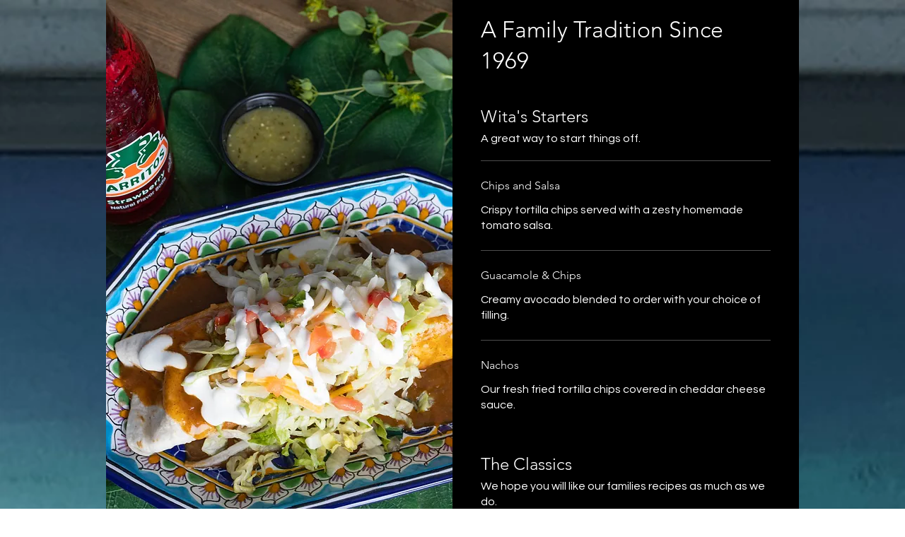

--- FILE ---
content_type: application/javascript
request_url: https://static.parastorage.com/services/restaurant-menus-showcase-ooi/1.1121.0/MenusViewerWidgetNoCss.bundle.min.js
body_size: 117541
content:
!function(e,t){"object"==typeof exports&&"object"==typeof module?module.exports=t(require("@wix/image-kit"),require("react"),require("react-dom"),require("lodash")):"function"==typeof define&&define.amd?define(["imageClientApi","react","reactDOM","lodash"],t):"object"==typeof exports?exports.MenusViewerWidgetNoCss=t(require("@wix/image-kit"),require("react"),require("react-dom"),require("lodash")):e.MenusViewerWidgetNoCss=t(e.__imageClientApi__,e.React,e.ReactDOM,e._)}("undefined"!=typeof self?self:this,(e,t,n,r)=>(()=>{var o={24:e=>{"use strict";e.exports=Function.prototype.apply},75:(e,t,n)=>{"use strict";var r=n(9997),o=n(1742),i=n(6757),a=n(1233);e.exports=function(e,t,n){if(!e||"object"!=typeof e&&"function"!=typeof e)throw new i("`obj` must be an object or a function`");if("string"!=typeof t&&"symbol"!=typeof t)throw new i("`property` must be a string or a symbol`");if(arguments.length>3&&"boolean"!=typeof arguments[3]&&null!==arguments[3])throw new i("`nonEnumerable`, if provided, must be a boolean or null");if(arguments.length>4&&"boolean"!=typeof arguments[4]&&null!==arguments[4])throw new i("`nonWritable`, if provided, must be a boolean or null");if(arguments.length>5&&"boolean"!=typeof arguments[5]&&null!==arguments[5])throw new i("`nonConfigurable`, if provided, must be a boolean or null");if(arguments.length>6&&"boolean"!=typeof arguments[6])throw new i("`loose`, if provided, must be a boolean");var s=arguments.length>3?arguments[3]:null,l=arguments.length>4?arguments[4]:null,u=arguments.length>5?arguments[5]:null,c=arguments.length>6&&arguments[6],d=!!a&&a(e,t);if(r)r(e,t,{configurable:null===u&&d?d.configurable:!u,enumerable:null===s&&d?d.enumerable:!s,value:n,writable:null===l&&d?d.writable:!l});else{if(!c&&(s||l||u))throw new o("This environment does not support defining a property as non-configurable, non-writable, or non-enumerable.");e[t]=n}}},121:(e,t,n)=>{"use strict";n.r(t),n.d(t,{classes:()=>o,cssStates:()=>u,keyframes:()=>i,layers:()=>a,namespace:()=>r,st:()=>d,stVars:()=>s,style:()=>c,vars:()=>l});var r="oy7CrId",o={root:"s_F6w5T",circle:"sgNvmH1"},i={rotate:"Spinner4088603500__rotate",dash:"Spinner4088603500__dash"},a={},s={},l={"wix-color-5":"--wix-color-5","wst-paragraph-2-color-rgb":"--wst-paragraph-2-color-rgb","wix-ui-tpa-spinner-path-color":"--wix-ui-tpa-spinner-path-color","wix-ui-tpa-spinner-diameter":"--wix-ui-tpa-spinner-diameter","wix-ui-tpa-spinner-stroke-width":"--wix-ui-tpa-spinner-stroke-width",diameter:"--Spinner4088603500-diameter"},u=n.stc.bind(null,r),c=n.sts.bind(null,r),d=c},155:e=>{"use strict";e.exports=EvalError},181:e=>{"use strict";var t=function(e){return e!=e};e.exports=function(e,n){return 0===e&&0===n?1/e==1/n:e===n||!(!t(e)||!t(n))}},295:(e,t,n)=>{"use strict";n.r(t),n.d(t,{classes:()=>o,cssStates:()=>u,keyframes:()=>i,layers:()=>a,namespace:()=>r,st:()=>d,stVars:()=>s,style:()=>c,vars:()=>l});var r="oZEVjLy",o={root:"s_cdfTa",content:"sP9iSDI",hasIcon:"s__2r_p7x",affixIcon:"sjqFg49","prefix-icon":"shNKmE0","suffix-icon":"seXbIeJ"},i={},a={},s={},l={"wix-color-38":"--wix-color-38","wix-color-41":"--wix-color-41","wix-color-44":"--wix-color-44","wix-color-39":"--wix-color-39","wix-color-42":"--wix-color-42","wix-color-45":"--wix-color-45","wix-color-40":"--wix-color-40","wix-color-43":"--wix-color-43","wix-color-46":"--wix-color-46","wix-color-47":"--wix-color-47","wix-color-50":"--wix-color-50","wix-color-53":"--wix-color-53","wix-color-48":"--wix-color-48","wix-color-51":"--wix-color-51","wix-color-54":"--wix-color-54","wix-color-49":"--wix-color-49","wix-color-52":"--wix-color-52","wix-color-55":"--wix-color-55","wix-color-5":"--wix-color-5","wix-color-1":"--wix-color-1","wix-color-29":"--wix-color-29","wst-button-primary-background-color-rgb":"--wst-button-primary-background-color-rgb","wst-button-primary-border-bottom-color-rgb":"--wst-button-primary-border-bottom-color-rgb","wst-button-primary-box-shadow":"--wst-button-primary-box-shadow","wst-button-primary-color-rgb":"--wst-button-primary-color-rgb","wst-button-primary-letter-spacing":"--wst-button-primary-letter-spacing","wst-button-primary-text-highlight":"--wst-button-primary-text-highlight","wst-button-primary-text-outline":"--wst-button-primary-text-outline","wst-button-primary-text-shadow":"--wst-button-primary-text-shadow","wst-button-primary-text-transform":"--wst-button-primary-text-transform","wst-primary-background-color-rgb":"--wst-primary-background-color-rgb","wst-button-secondary-background-color-rgb":"--wst-button-secondary-background-color-rgb","wst-button-secondary-border-bottom-color-rgb":"--wst-button-secondary-border-bottom-color-rgb","wst-button-secondary-box-shadow":"--wst-button-secondary-box-shadow","wst-button-secondary-color-rgb":"--wst-button-secondary-color-rgb","wst-button-secondary-letter-spacing":"--wst-button-secondary-letter-spacing","wst-button-secondary-text-highlight":"--wst-button-secondary-text-highlight","wst-button-secondary-text-outline":"--wst-button-secondary-text-outline","wst-button-secondary-text-shadow":"--wst-button-secondary-text-shadow","wst-button-secondary-text-transform":"--wst-button-secondary-text-transform","wst-paragraph-2-color-rgb":"--wst-paragraph-2-color-rgb","wst-secondary-background-color-rgb":"--wst-secondary-background-color-rgb","wst-system-disabled-color-rgb":"--wst-system-disabled-color-rgb","wix-ui-tpa-button-main-text-color":"--wix-ui-tpa-button-main-text-color","wix-ui-tpa-button-main-background-color":"--wix-ui-tpa-button-main-background-color","wix-ui-tpa-button-hover-background-color":"--wix-ui-tpa-button-hover-background-color","wix-ui-tpa-button-main-text-font":"--wix-ui-tpa-button-main-text-font","wix-ui-tpa-button-hover-text-font":"--wix-ui-tpa-button-hover-text-font","wix-ui-tpa-button-main-border-color":"--wix-ui-tpa-button-main-border-color","wix-ui-tpa-button-hover-border-color":"--wix-ui-tpa-button-hover-border-color","wix-ui-tpa-button-main-border-width":"--wix-ui-tpa-button-main-border-width","wix-ui-tpa-button-main-border-radius":"--wix-ui-tpa-button-main-border-radius","wix-ui-tpa-button-hover-text-color":"--wix-ui-tpa-button-hover-text-color","wix-ui-tpa-button-disabled-background-color":"--wix-ui-tpa-button-disabled-background-color","wix-ui-tpa-button-padding-inline-start":"--wix-ui-tpa-button-padding-inline-start","wix-ui-tpa-button-padding-inline-end":"--wix-ui-tpa-button-padding-inline-end","wix-ui-tpa-button-padding-block-start":"--wix-ui-tpa-button-padding-block-start","wix-ui-tpa-button-padding-block-end":"--wix-ui-tpa-button-padding-block-end","wix-ui-tpa-button-disabled-text-color":"--wix-ui-tpa-button-disabled-text-color","wix-ui-tpa-button-disabled-border-color":"--wix-ui-tpa-button-disabled-border-color","wix-ui-tpa-button-min-width":"--wix-ui-tpa-button-min-width","wix-ui-tpa-button-column-gap":"--wix-ui-tpa-button-column-gap","wix-ui-tpa-button-hover-text-font-text-decoration":"--wix-ui-tpa-button-hover-text-font-text-decoration","wix-ui-tpa-button-main-border-start-start-radius":"--wix-ui-tpa-button-main-border-start-start-radius","wix-ui-tpa-button-main-border-start-end-radius":"--wix-ui-tpa-button-main-border-start-end-radius","wix-ui-tpa-button-main-border-end-start-radius":"--wix-ui-tpa-button-main-border-end-start-radius","wix-ui-tpa-button-main-border-end-end-radius":"--wix-ui-tpa-button-main-border-end-end-radius","wix-ui-tpa-button-main-text-shadow":"--wix-ui-tpa-button-main-text-shadow","wix-ui-tpa-button-main-text-outline":"--wix-ui-tpa-button-main-text-outline","wix-ui-tpa-button-main-box-shadow":"--wix-ui-tpa-button-main-box-shadow","wix-ui-tpa-button-main-text-font-letter-spacing":"--wix-ui-tpa-button-main-text-font-letter-spacing","wix-ui-tpa-button-main-text-font-text-transform":"--wix-ui-tpa-button-main-text-font-text-transform","wix-ui-tpa-button-main-border-inline-start-width":"--wix-ui-tpa-button-main-border-inline-start-width","wix-ui-tpa-button-main-border-inline-start-style":"--wix-ui-tpa-button-main-border-inline-start-style","wix-ui-tpa-button-main-border-inline-start-color":"--wix-ui-tpa-button-main-border-inline-start-color","wix-ui-tpa-button-main-border-inline-end-width":"--wix-ui-tpa-button-main-border-inline-end-width","wix-ui-tpa-button-main-border-inline-end-style":"--wix-ui-tpa-button-main-border-inline-end-style","wix-ui-tpa-button-main-border-inline-end-color":"--wix-ui-tpa-button-main-border-inline-end-color","wix-ui-tpa-button-main-border-block-start-width":"--wix-ui-tpa-button-main-border-block-start-width","wix-ui-tpa-button-main-border-block-start-style":"--wix-ui-tpa-button-main-border-block-start-style","wix-ui-tpa-button-main-border-block-start-color":"--wix-ui-tpa-button-main-border-block-start-color","wix-ui-tpa-button-main-border-block-end-width":"--wix-ui-tpa-button-main-border-block-end-width","wix-ui-tpa-button-main-border-block-end-style":"--wix-ui-tpa-button-main-border-block-end-style","wix-ui-tpa-button-main-border-block-end-color":"--wix-ui-tpa-button-main-border-block-end-color",primaryBorderColor:"--Button754626176-primaryBorderColor",primaryHoverBorderColor:"--Button754626176-primaryHoverBorderColor",primaryHoverLegacyBorderColor:"--Button754626176-primaryHoverLegacyBorderColor",primaryDisabledBorderColor:"--Button754626176-primaryDisabledBorderColor",secondaryBorderColor:"--Button754626176-secondaryBorderColor",secondaryHoverBorderColor:"--Button754626176-secondaryHoverBorderColor",secondaryHoverLegacyBorderColor:"--Button754626176-secondaryHoverLegacyBorderColor",secondaryDisabledBorderColor:"--Button754626176-secondaryDisabledBorderColor",basicBorderColor:"--Button754626176-basicBorderColor",basicHoverBorderColor:"--Button754626176-basicHoverBorderColor",basicHoverLegacyBorderColor:"--Button754626176-basicHoverLegacyBorderColor",basicDisabledBorderColor:"--Button754626176-basicDisabledBorderColor",basicSecondaryBorderColor:"--Button754626176-basicSecondaryBorderColor",basicSecondaryHoverBorderColor:"--Button754626176-basicSecondaryHoverBorderColor",basicSecondaryHoverLegacyBorderColor:"--Button754626176-basicSecondaryHoverLegacyBorderColor",basicSecondaryDisabledBorderColor:"--Button754626176-basicSecondaryDisabledBorderColor",basicBorderWidth:"--Button754626176-basicBorderWidth",basicBorderExPaddingWidth:"--Button754626176-basicBorderExPaddingWidth",basicSecondaryBorderWidth:"--Button754626176-basicSecondaryBorderWidth",primaryBorderWidth:"--Button754626176-primaryBorderWidth",primaryBorderExPaddingWidth:"--Button754626176-primaryBorderExPaddingWidth",secondaryBorderWidth:"--Button754626176-secondaryBorderWidth",borderStyle:"--Button754626176-borderStyle"},u=n.stc.bind(null,r),c=n.sts.bind(null,r),d=c},345:e=>{"use strict";var t=function(){};e.exports=t},394:(e,t,n)=>{"use strict";n.r(t),n.d(t,{classes:()=>o,cssStates:()=>u,keyframes:()=>i,layers:()=>a,namespace:()=>r,st:()=>d,stVars:()=>s,style:()=>c,vars:()=>l});var r="o__0ybLLw",o={root:"so9tV3_",wrapper:"s__3TWM9j",optionIcon:"somQsm_",suffixContainer:"s__4rShCI",arrowIcon:"sqGYzn6",loader:"sTvglGW",errorIcon:"siqNwYR",errorIconWrapper:"sCOKyaX"},i={},a={},s={},l={"wix-color-29":"--wix-color-29","wix-color-1":"--wix-color-1","wix-color-4":"--wix-color-4","wix-color-5":"--wix-color-5","wst-system-disabled-color-rgb":"--wst-system-disabled-color-rgb","wst-system-error-color-rgb":"--wst-system-error-color-rgb","wst-paragraph-2-color-rgb":"--wst-paragraph-2-color-rgb","wix-ui-tpa-dropdown-main-button-text-color":"--wix-ui-tpa-dropdown-main-button-text-color","wix-ui-tpa-dropdown-hover-text-color":"--wix-ui-tpa-dropdown-hover-text-color","wix-ui-tpa-dropdown-main-text-font":"--wix-ui-tpa-dropdown-main-text-font","wix-ui-tpa-dropdown-readonly-button-text-font":"--wix-ui-tpa-dropdown-readonly-button-text-font","wix-ui-tpa-dropdown-main-border-radius":"--wix-ui-tpa-dropdown-main-border-radius","wix-ui-tpa-dropdown-hover-border-radius":"--wix-ui-tpa-dropdown-hover-border-radius","wix-ui-tpa-dropdown-readonly-button-border-radius":"--wix-ui-tpa-dropdown-readonly-button-border-radius","wix-ui-tpa-dropdown-main-button-border-color":"--wix-ui-tpa-dropdown-main-button-border-color","wix-ui-tpa-dropdown-hover-border-color":"--wix-ui-tpa-dropdown-hover-border-color","wix-ui-tpa-dropdown-main-border-width":"--wix-ui-tpa-dropdown-main-border-width","wix-ui-tpa-dropdown-hover-border-width":"--wix-ui-tpa-dropdown-hover-border-width","wix-ui-tpa-dropdown-hover-background-color":"--wix-ui-tpa-dropdown-hover-background-color","wix-ui-tpa-dropdown-hover-background-opacity":"--wix-ui-tpa-dropdown-hover-background-opacity","wix-ui-tpa-dropdown-readonly-button-border-color":"--wix-ui-tpa-dropdown-readonly-button-border-color","wix-ui-tpa-dropdown-native-select-main-button-text-disabled-color":"--wix-ui-tpa-dropdown-native-select-main-button-text-disabled-color","wix-ui-tpa-dropdown-native-select-main-background-color":"--wix-ui-tpa-dropdown-native-select-main-background-color","wix-ui-tpa-dropdown-native-select-main-placeholder-color":"--wix-ui-tpa-dropdown-native-select-main-placeholder-color","wix-ui-tpa-dropdown-native-select-main-placeholder-opacity":"--wix-ui-tpa-dropdown-native-select-main-placeholder-opacity","wix-ui-tpa-dropdown-native-select-readonly-button-background-color":"--wix-ui-tpa-dropdown-native-select-readonly-button-background-color","wix-ui-tpa-dropdown-native-select-readonly-button-border-width":"--wix-ui-tpa-dropdown-native-select-readonly-button-border-width","wix-ui-tpa-dropdown-native-select-readonly-button-text-color":"--wix-ui-tpa-dropdown-native-select-readonly-button-text-color","wix-ui-tpa-dropdown-native-select-readonly-button-icon-color":"--wix-ui-tpa-dropdown-native-select-readonly-button-icon-color","wix-ui-tpa-dropdown-native-select-readonly-button-icon-size":"--wix-ui-tpa-dropdown-native-select-readonly-button-icon-size","wix-ui-tpa-dropdown-native-select-readonly-placeholder-color":"--wix-ui-tpa-dropdown-native-select-readonly-placeholder-color",arrowIconSize:"--DropdownNativeSelect1892840830-arrowIconSize"},u=n.stc.bind(null,r),c=n.sts.bind(null,r),d=c},450:(e,t,n)=>{e.exports=n(6252).throttle},469:(e,t,n)=>{"use strict";var r=n(9691);e.exports=Function.prototype.bind||r},490:(e,t,n)=>{"use strict";n.r(t),n.d(t,{classes:()=>o,cssStates:()=>u,keyframes:()=>i,layers:()=>a,namespace:()=>r,st:()=>d,stVars:()=>s,style:()=>c,vars:()=>l});var r="oubFDP2",o={root:"slqZyYB"},i={},a={},s={},l={},u=n.stc.bind(null,r),c=n.sts.bind(null,r),d=c},593:e=>{"use strict";e.exports=Error},619:(e,t,n)=>{e.exports=n(6920)},714:(e,t,n)=>{"use strict";var r,o=n(7196),i=n(1233);try{r=[].__proto__===Array.prototype}catch(e){if(!e||"object"!=typeof e||!("code"in e)||"ERR_PROTO_ACCESS"!==e.code)throw e}var a=!!r&&i&&i(Object.prototype,"__proto__"),s=Object,l=s.getPrototypeOf;e.exports=a&&"function"==typeof a.get?o([a.get]):"function"==typeof l&&function(e){return l(null==e?e:s(e))}},751:e=>{"use strict";e.exports=t},774:(e,t,n)=>{"use strict";t.__esModule=!0;var r=i(n(751)),o=i(n(5870));function i(e){return e&&e.__esModule?e:{default:e}}t.default=r.default.createContext||o.default,e.exports=t.default},783:(e,t,n)=>{"use strict";n.r(t),n.d(t,{default:()=>Uy});var r={};n.r(r),n.d(r,{customCssVars:()=>Cr,default:()=>Ir,stylesParams:()=>Sr});var o=n(751),i=n.n(o);const a=new Map,s=e=>{const t=(n=e,Object.keys(n).filter(e=>void 0!==n[e]).sort().map(e=>`${e}=${n[e]}`).join("&"));var n;if(a.has(t))return a.get(t);const r=(({language:e,country:t,...n})=>{if(void 0===Intl?.NumberFormat)throw new Error("Intl.NumberFormat is not available.");const r=(e=>e.split("-")[0])(e),o=t?`${r}-${t}`:e;return Intl.NumberFormat(o,{style:"currency",...n})})(e);return a.set(t,r),r};s.cache=a;const l={AC:"%N%n%O%n%A%n%C%n%Z",AD:"%N%n%O%n%A%n%Z %C",AE:"%N%n%O%n%A%n%S",AF:"%N%n%O%n%A%n%C%n%Z",AI:"%N%n%O%n%A%n%C%n%Z",AL:"%N%n%O%n%A%n%Z%n%C",AM:"%N%n%O%n%A%n%Z%n%C%n%S",AR:"%N%n%O%n%A%n%Z %C%n%S",AS:"%N%n%O%n%A%n%C %S %Z",AT:"%O%n%N%n%A%n%Z %C",AU:"%O%n%N%n%A%n%C %S %Z",AX:"%O%n%N%n%A%n%Z %C%n\xc5LAND",AZ:"%N%n%O%n%A%nAZ %Z %C",BA:"%N%n%O%n%A%n%Z %C",BB:"%N%n%O%n%A%n%C, %S %Z",BD:"%N%n%O%n%A%n%C - %Z",BE:"%O%n%N%n%A%n%Z %C",BF:"%N%n%O%n%A%n%C %X",BG:"%N%n%O%n%A%n%Z %C",BH:"%N%n%O%n%A%n%C %Z",BL:"%O%n%N%n%A%n%Z %C %X",BM:"%N%n%O%n%A%n%C %Z",BN:"%N%n%O%n%A%n%C %Z",BR:"%O%n%N%n%A%n%D%n%C-%S%n%Z",BS:"%N%n%O%n%A%n%C, %S",BT:"%N%n%O%n%A%n%C %Z",BY:"%O%n%N%n%A%n%Z, %C%n%S",CA:"%N%n%O%n%A%n%C %S %Z",CC:"%O%n%N%n%A%n%C %S %Z",CH:"%O%n%N%n%A%n%Z %C",CI:"%N%n%O%n%X %A %C %X",CL:"%N%n%O%n%A%n%Z %C%n%S",CN:"%Z%n%S%C%D%n%A%n%O%n%N",CO:"%N%n%O%n%A%n%D%n%C, %S, %Z",CR:"%N%n%O%n%A%n%S, %C%n%Z",CU:"%N%n%O%n%A%n%C %S%n%Z",CV:"%N%n%O%n%A%n%Z %C%n%S",CX:"%O%n%N%n%A%n%C %S %Z",CY:"%N%n%O%n%A%n%Z %C",CZ:"%N%n%O%n%A%n%Z %C",DE:"%N%n%O%n%A%n%Z %C",DK:"%N%n%O%n%A%n%Z %C",DO:"%N%n%O%n%A%n%Z %C",DZ:"%N%n%O%n%A%n%Z %C",EC:"%N%n%O%n%A%n%Z%n%C",EE:"%N%n%O%n%A%n%Z %C %S",EG:"%N%n%O%n%A%n%C%n%S%n%Z",EH:"%N%n%O%n%A%n%Z %C",ES:"%N%n%O%n%A%n%Z %C %S",ET:"%N%n%O%n%A%n%Z %C",FI:"%O%n%N%n%A%n%Z %C",FK:"%N%n%O%n%A%n%C%n%Z",FM:"%N%n%O%n%A%n%C %S %Z",FO:"%N%n%O%n%A%nFO%Z %C",FR:"%O%n%N%n%A%n%Z %C",GB:"%N%n%O%n%A%n%C%n%Z",GE:"%N%n%O%n%A%n%Z %C",GF:"%O%n%N%n%A%n%Z %C %X",GG:"%N%n%O%n%A%n%C%nGUERNSEY%n%Z",GI:"%N%n%O%n%A%nGIBRALTAR%n%Z",GL:"%N%n%O%n%A%n%Z %C",GN:"%N%n%O%n%Z %A %C",GP:"%O%n%N%n%A%n%Z %C %X",GR:"%N%n%O%n%A%n%Z %C",GS:"%N%n%O%n%A%n%n%C%n%Z",GT:"%N%n%O%n%A%n%Z- %C",GU:"%N%n%O%n%A%n%C %Z",GW:"%N%n%O%n%A%n%Z %C",HK:"%S%n%C%n%A%n%O%n%N",HM:"%O%n%N%n%A%n%C %S %Z",HN:"%N%n%O%n%A%n%C, %S%n%Z",HR:"%N%n%O%n%A%n%Z %C",HT:"%N%n%O%n%A%nHT%Z %C",HU:"%N%n%O%n%C%n%A%n%Z",ID:"%N%n%O%n%A%n%C%n%S %Z",IE:"%N%n%O%n%A%n%D%n%C%n%S%n%Z",IL:"%N%n%O%n%A%n%C %Z",IM:"%N%n%O%n%A%n%C%n%Z",IN:"%N%n%O%n%A%n%C %Z%n%S",IO:"%N%n%O%n%A%n%C%n%Z",IQ:"%O%n%N%n%A%n%C, %S%n%Z",IR:"%O%n%N%n%S%n%C, %D%n%A%n%Z",IS:"%N%n%O%n%A%n%Z %C",IT:"%N%n%O%n%A%n%Z %C %S",JE:"%N%n%O%n%A%n%C%nJERSEY%n%Z",JM:"%N%n%O%n%A%n%C%n%S %X",JO:"%N%n%O%n%A%n%C %Z",JP:"\u3012%Z%n%S%n%C%n%A%n%O%n%N%",KE:"%N%n%O%n%A%n%C%n%Z",KG:"%N%n%O%n%A%n%Z %C",KH:"%N%n%O%n%A%n%C %Z",KI:"%N%n%O%n%A%n%S%n%C",KN:"%N%n%O%n%A%n%C, %S",KP:"%Z%n%S%n%C%n%A%n%O%n%N",KR:"%S %C%D%n%A%n%O%n%N%n%Z",KW:"%N%n%O%n%A%n%Z %C",KY:"%N%n%O%n%A%n%S %Z",KZ:"%Z%n%S%n%C%n%A%n%O%n%N",LA:"%N%n%O%n%A%n%Z %C",LB:"%N%n%O%n%A%n%C %Z",LI:"%O%n%N%n%A%n%Z %C",LK:"%N%n%O%n%A%n%C%n%Z",LR:"%N%n%O%n%A%n%Z %C",LS:"%N%n%O%n%A%n%C %Z",LT:"%O%n%N%n%A%n%Z %C",LU:"%O%n%N%n%A%n%Z %C",LV:"%N%n%O%n%A%n%S%n%C, %Z",MA:"%N%n%O%n%A%n%Z %C",MC:"%N%n%O%n%A%n%Z %C %X",MD:"%N%n%O%n%A%n%Z %C",ME:"%N%n%O%n%A%n%Z %C",MF:"%O%n%N%n%A%n%Z %C %X",MG:"%N%n%O%n%A%n%Z %C",MH:"%N%n%O%n%A%n%C %S %Z",MK:"%N%n%O%n%A%n%Z %C",MM:"%N%n%O%n%A%n%C, %Z",MN:"%N%n%O%n%A%n%C%n%S %Z",MO:"%A%n%O%n%N",MP:"%N%n%O%n%A%n%C %S %Z",MQ:"%O%n%N%n%A%n%Z %C %X",MT:"%N%n%O%n%A%n%C %Z",MU:"%N%n%O%n%A%n%Z%n%C",MV:"%N%n%O%n%A%n%C %Z",MW:"%N%n%O%n%A%n%C %X",MX:"%N%n%O%n%A%n%D%n%Z %C, %S",MY:"%N%n%O%n%A%n%D%n%Z %C%n%S",MZ:"%N%n%O%n%A%n%Z %C%S",NA:"%N%n%O%n%A%n%C%n%Z",NC:"%O%n%N%n%A%n%Z %C %X",NE:"%N%n%O%n%A%n%Z %C",NF:"%O%n%N%n%A%n%C %S %Z",NG:"%N%n%O%n%A%n%D%n%C %Z%n%S",NI:"%N%n%O%n%A%n%Z%n%C, %S",NL:"%O%n%N%n%A%n%Z %C",NO:"%N%n%O%n%A%n%Z %C",NP:"%N%n%O%n%A%n%C %Z",NR:"%N%n%O%n%A%n%S",NZ:"%N%n%O%n%A%n%D%n%C %Z",OM:"%N%n%O%n%A%n%Z%n%C",PA:"%N%n%O%n%A%n%C%n%S",PE:"%N%n%O%n%A%n%C %Z%n%S",PF:"%N%n%O%n%A%n%Z %C %S",PG:"%N%n%O%n%A%n%C %Z %S",PH:"%N%n%O%n%A%n%D, %C%n%Z %S",PK:"%N%n%O%n%A%n%D%n%C-%Z",PL:"%N%n%O%n%A%n%Z %C",PM:"%O%n%N%n%A%n%Z %C %X",PN:"%N%n%O%n%A%n%C%n%Z",PR:"%N%n%O%n%A%n%C PR %Z",PT:"%N%n%O%n%A%n%Z %C",PW:"%N%n%O%n%A%n%C %S %Z",PY:"%N%n%O%n%A%n%Z %C",RE:"%O%n%N%n%A%n%Z %C %X",RO:"%N%n%O%n%A%n%Z %S %C",RS:"%N%n%O%n%A%n%Z %C",RU:"%N%n%O%n%A%n%C%n%S%n%Z",SA:"%N%n%O%n%A%n%C %Z",SC:"%N%n%O%n%A%n%C%n%S",SD:"%N%n%O%n%A%n%C%n%Z",SE:"%O%n%N%n%A%n%Z %C",SG:"%N%n%O%n%A%nSINGAPORE %Z",SH:"%N%n%O%n%A%n%C%n%Z",SI:"%N%n%O%n%A%n%Z %C",SJ:"%N%n%O%n%A%n%Z %C",SK:"%N%n%O%n%A%n%Z %C",SM:"%N%n%O%n%A%n%Z %C",SN:"%N%n%O%n%A%n%Z %C",SO:"%N%n%O%n%A%n%C, %S %Z",SR:"%N%n%O%n%A%n%C%n%S",SV:"%N%n%O%n%A%n%Z-%C%n%S",SZ:"%N%n%O%n%A%n%C%n%Z",TA:"%N%n%O%n%A%n%C%n%Z",TC:"%N%n%O%n%A%n%C%n%Z",TH:"%N%n%O%n%A%n%D %C%n%S %Z",TJ:"%N%n%O%n%A%n%Z %C",TM:"%N%n%O%n%A%n%Z %C",TN:"%N%n%O%n%A%n%Z %C",TR:"%N%n%O%n%A%n%Z %C/%S",TV:"%N%n%O%n%A%n%C%n%S",TW:"%Z%n%S%C%n%A%n%O%n%N",TZ:"%N%n%O%n%A%n%Z %C",UA:"%N%n%O%n%A%n%C%n%S%n%Z",UM:"%N%n%O%n%A%n%C %S %Z",US:"%N%n%O%n%A%n%C, %S %Z",UY:"%N%n%O%n%A%n%Z %C %S",UZ:"%N%n%O%n%A%n%Z %C%n%S",VA:"%N%n%O%n%A%n%Z %C",VC:"%N%n%O%n%A%n%C %Z",VE:"%N%n%O%n%A%n%C %Z, %S",VG:"%N%n%O%n%A%n%C%n%Z",VI:"%N%n%O%n%A%n%C %S %Z",VN:"%N%n%O%n%A%n%C%n%S %Z",WF:"%O%n%N%n%A%n%Z %C %X",XK:"%N%n%O%n%A%n%Z %C",YT:"%O%n%N%n%A%n%Z %C %X",ZA:"%N%n%O%n%A%n%D%n%C%n%Z",ZM:"%N%n%O%n%A%n%Z %C"},u={"%N":"name","%O":"organization","%A":"addressLines","%D":"dependentLocality","%C":"locality","%S":"administrativeArea","%Z":"postalCode","%X":"sortingCode","%R":"postalCountry"},c=["AU","AT","BG","HR","CZ","DK","EE","FI","FR","DE","GR","HU","IS","IT","LV","LT","LU","NL","NZ","NO","PL","PT","RO","SK","SI","ES","SE","CH","TR","IE","JP","BR"],d=["CA"],p=["US"],m=({number:e,apt:t=""},n)=>e&&t?d.includes(n)?`${t}-${e}`:`${e}-${t}`:e||t,f=(e,t)=>{const n=[],r=e.addressLine2??e.addressLine_2??void 0;if(e.streetAddress){const t=(({name:e,number:t,apt:n},r)=>{if(!e&&!t)return"";if(!e||!t)return e||t;if(n&&p.includes(r))return`${t} ${e} ${n}`.trim();const o=m({number:t,apt:n},r);return c.includes(r)?`${e} ${o}`.trim():`${o} ${e}`.trim()})(e.streetAddress,e.country);n.push(t)}else e.addressLine&&n.push(e.addressLine);return r&&n.push(r),{name:t?.fullName,organization:t?.company,postalCountry:e.country,administrativeArea:e.subdivision,locality:e.city,country:e.countryFullname,postalCode:e.postalCode,addressLines:n}},h=e=>"%"===e[0]&&"%n"!==e,g=e=>u[e],v=(e,t)=>"addressLines"===t?void 0!==e.addressLines&&e.addressLines.length>0:void 0!==e[t]&&""!==e[t],y=({address:e,addressContactDetails:t},{appendCountry:n=!0}={})=>{const r=f(e,t),o=(e=>{const t=[];let n=0;for(;n<e.length;){if("%"===e[n])t.push(e.slice(n,n+2)),n+=1;else{let r=n;for(;"%"!==e[r]&&r<e.length;)r+=1;t.push(e.slice(n,r)),n=r-1}n+=1}return t})((e=>{const t=e?.toUpperCase();return t&&t in l?l[t]:"%N%n%O%n%A%n%C"})(e.country)),i=((e,t)=>{const n=[];let r=0;for(;r<t.length;){const o=t[r];if("%n"===o)n.push(o);else if(h(o)){const t=g(o);v(e,t)&&n.push(o)}else{const i=0===r||!h(t[r-1])||n.length>0&&h(n[n.length-1]),a=r===o.length-1||"%n"===o[r+1]||v(e,g(t[r+1]));i&&a&&n.push(o)}r+=1}for(;n.length>0&&"%n"===n[0];)n.shift();return n})(r,o);return((e,t,n)=>{const r=[];let o="";for(const n of t)if("%n"===n)o.length>0&&(r.push(o),o="");else if(h(n)){const t=g(n);if("postalCountry"===t)continue;if("addressLines"===t){e.addressLines&&e.addressLines.length>0&&(o+=e.addressLines[0],r.push(o),o="",2===e.addressLines.length&&r.push(e.addressLines[1]));continue}o+=e[t]}else o+=n;return o.length>0&&r.push(o),n.appendCountry&&e.country&&r.push(e.country),r})(r,i,{appendCountry:n})};var b=function(e,t){return b=Object.setPrototypeOf||{__proto__:[]}instanceof Array&&function(e,t){e.__proto__=t}||function(e,t){for(var n in t)Object.prototype.hasOwnProperty.call(t,n)&&(e[n]=t[n])},b(e,t)};function w(e,t){if("function"!=typeof t&&null!==t)throw new TypeError("Class extends value "+String(t)+" is not a constructor or null");function n(){this.constructor=e}b(e,t),e.prototype=null===t?Object.create(t):(n.prototype=t.prototype,new n)}var x=function(){return x=Object.assign||function(e){for(var t,n=1,r=arguments.length;n<r;n++)for(var o in t=arguments[n])Object.prototype.hasOwnProperty.call(t,o)&&(e[o]=t[o]);return e},x.apply(this,arguments)};function A(e,t){var n={};for(var r in e)Object.prototype.hasOwnProperty.call(e,r)&&t.indexOf(r)<0&&(n[r]=e[r]);if(null!=e&&"function"==typeof Object.getOwnPropertySymbols){var o=0;for(r=Object.getOwnPropertySymbols(e);o<r.length;o++)t.indexOf(r[o])<0&&Object.prototype.propertyIsEnumerable.call(e,r[o])&&(n[r[o]]=e[r[o]])}return n}function E(e,t,n,r){return new(n||(n=Promise))(function(o,i){function a(e){try{l(r.next(e))}catch(e){i(e)}}function s(e){try{l(r.throw(e))}catch(e){i(e)}}function l(e){var t;e.done?o(e.value):(t=e.value,t instanceof n?t:new n(function(e){e(t)})).then(a,s)}l((r=r.apply(e,t||[])).next())})}function S(e,t){var n,r,o,i={label:0,sent:function(){if(1&o[0])throw o[1];return o[1]},trys:[],ops:[]},a=Object.create(("function"==typeof Iterator?Iterator:Object).prototype);return a.next=s(0),a.throw=s(1),a.return=s(2),"function"==typeof Symbol&&(a[Symbol.iterator]=function(){return this}),a;function s(s){return function(l){return function(s){if(n)throw new TypeError("Generator is already executing.");for(;a&&(a=0,s[0]&&(i=0)),i;)try{if(n=1,r&&(o=2&s[0]?r.return:s[0]?r.throw||((o=r.return)&&o.call(r),0):r.next)&&!(o=o.call(r,s[1])).done)return o;switch(r=0,o&&(s=[2&s[0],o.value]),s[0]){case 0:case 1:o=s;break;case 4:return i.label++,{value:s[1],done:!1};case 5:i.label++,r=s[1],s=[0];continue;case 7:s=i.ops.pop(),i.trys.pop();continue;default:if(!(o=i.trys,(o=o.length>0&&o[o.length-1])||6!==s[0]&&2!==s[0])){i=0;continue}if(3===s[0]&&(!o||s[1]>o[0]&&s[1]<o[3])){i.label=s[1];break}if(6===s[0]&&i.label<o[1]){i.label=o[1],o=s;break}if(o&&i.label<o[2]){i.label=o[2],i.ops.push(s);break}o[2]&&i.ops.pop(),i.trys.pop();continue}s=t.call(e,i)}catch(e){s=[6,e],r=0}finally{n=o=0}if(5&s[0])throw s[1];return{value:s[0]?s[1]:void 0,done:!0}}([s,l])}}}Object.create;function I(e){var t="function"==typeof Symbol&&Symbol.iterator,n=t&&e[t],r=0;if(n)return n.call(e);if(e&&"number"==typeof e.length)return{next:function(){return e&&r>=e.length&&(e=void 0),{value:e&&e[r++],done:!e}}};throw new TypeError(t?"Object is not iterable.":"Symbol.iterator is not defined.")}function C(e,t,n){if(n||2===arguments.length)for(var r,o=0,i=t.length;o<i;o++)!r&&o in t||(r||(r=Array.prototype.slice.call(t,0,o)),r[o]=t[o]);return e.concat(r||Array.prototype.slice.call(t))}Object.create;"function"==typeof SuppressedError&&SuppressedError;var N=n(8500),R=n.n(N),P=n(5075),D=n.n(P),O=function(e){return e&&e.split("-")[0]},k=function(e,t,n,r){return new(n||(n=Promise))(function(o,i){function a(e){try{l(r.next(e))}catch(e){i(e)}}function s(e){try{l(r.throw(e))}catch(e){i(e)}}function l(e){var t;e.done?o(e.value):(t=e.value,t instanceof n?t:new n(function(e){e(t)})).then(a,s)}l((r=r.apply(e,t||[])).next())})},T=function(e,t){var n,r,o,i,a={label:0,sent:function(){if(1&o[0])throw o[1];return o[1]},trys:[],ops:[]};return i={next:s(0),throw:s(1),return:s(2)},"function"==typeof Symbol&&(i[Symbol.iterator]=function(){return this}),i;function s(i){return function(s){return function(i){if(n)throw new TypeError("Generator is already executing.");for(;a;)try{if(n=1,r&&(o=2&i[0]?r.return:i[0]?r.throw||((o=r.return)&&o.call(r),0):r.next)&&!(o=o.call(r,i[1])).done)return o;switch(r=0,o&&(i=[2&i[0],o.value]),i[0]){case 0:case 1:o=i;break;case 4:return a.label++,{value:i[1],done:!1};case 5:a.label++,r=i[1],i=[0];continue;case 7:i=a.ops.pop(),a.trys.pop();continue;default:if(!(o=a.trys,(o=o.length>0&&o[o.length-1])||6!==i[0]&&2!==i[0])){a=0;continue}if(3===i[0]&&(!o||i[1]>o[0]&&i[1]<o[3])){a.label=i[1];break}if(6===i[0]&&a.label<o[1]){a.label=o[1],o=i;break}if(o&&a.label<o[2]){a.label=o[2],a.ops.push(i);break}o[2]&&a.ops.pop(),a.trys.pop();continue}i=t.call(e,a)}catch(e){i=[6,e],r=0}finally{n=o=0}if(5&i[0])throw i[1];return{value:i[0]?i[1]:void 0,done:!0}}([i,s])}}},M=function(){throw new Error("Translations has not been initialized yet")},B=function(){throw new Error("You are using t function, but have disabled translations.")},L=function(e){var t=e.language,r=e.defaultTranslations,o=e.prefix,i=void 0===o?"messages":o,a=e.defaultLanguage,s=e.availableLanguages,l=e.localeDistPath,u=e.initI18n,c=e.basePath,d=this;this.t=M,this.all={},this.init=function(e){var t=void 0===e?{}:e,r=t.prepopulated,o=t.wait,i=void 0!==o&&o,a=t.useSuspense,s=void 0!==a&&a;return k(d,void 0,void 0,function(){var e,t,o,a=this;return T(this,function(l){switch(l.label){case 0:if(e=this.config,t=new Set(e.availableLanguages||[]),!this._initI18n)throw new Error("Can't initialize i18n without initI18n method.");return this.i18n=this._initI18n({locale:e.language,useSuspense:s,wait:i,messages:r,disableAutoInit:!0,asyncMessagesLoader:function(r){var o;return"en"===r?Promise.resolve(e.defaultTranslations):t.has(r)?fetch("".concat(null!==(o=a.basePath)&&void 0!==o?o:n.p).concat(a.localeDistPath,"/").concat(e.prefix,"_").concat(r,".json")).then(function(t){return t.ok?t.json():Promise.reject(new Error("Can't load locale: ".concat(e.language)))}):Promise.reject(new Error("Locale assets for ".concat(r," are not provided")))}}),[4,this.i18n.init()];case 1:if(l.sent(),!(o=this.i18n.getResourceBundle(e.language,"translation"))&&t.has(e.language))throw new Error("Unexpected missing translations for language ".concat(e.language));return this.all=o||e.defaultTranslations||{},this.t=function(e,t){return a.i18n.t(e,t)},[2,this]}})})},this.config={availableLanguages:s,language:O(t),defaultTranslations:r,prefix:i,defaultLanguage:a},this.localeDistPath=l,this._initI18n=u,this.i18n=null,this.basePath=c},V=function(e){var t=e.providers,n=e.children,r=e.additionalProps;return t.reduce(function(e,t){return t(e,r||{})},n)},_=(0,o.createContext)({error:null,errorId:null,errorEnvironment:null}).Provider,F=function(){var e=function(){try{var e=new URLSearchParams(window.location.search).get("commonConfig");return e&&JSON.parse(e)}catch(e){return}}();return null==e?void 0:e.host},j=function(e){var t,n,r,o,i,a,s,l,u,c,d,p,m,f,h;this.entry="Widget";var g,v=e.host,y=e.controllerOptions,b=e.predefined,w=e.query;this.isSSR=null!==(t=null==b?void 0:b.isSSR)&&void 0!==t?t:null==y?void 0:y.isSSR,this.isRTL=null!==(n=null==b?void 0:b.isRTL)&&void 0!==n?n:null==y?void 0:y.isRTL,this.language=null!==(r=null==b?void 0:b.language)&&void 0!==r?r:null==y?void 0:y.language,this.multilingual=null!==(o=null==b?void 0:b.multilingual)&&void 0!==o?o:null==y?void 0:y.multilingual,this.appDefinitionId=null!==(i=null==b?void 0:b.appDefinitionId)&&void 0!==i?i:null==y?void 0:y.appDefinitionId,this.widgetId=null!==(a=null==b?void 0:b.widgetId)&&void 0!==a?a:null==y?void 0:y.widgetId,this.isMobile=null!==(s=null==b?void 0:b.isMobile)&&void 0!==s?s:"Mobile"===(null==v?void 0:v.formFactor),this.isEditor=null!==(l=null==b?void 0:b.isEditor)&&void 0!==l?l:"Editor"===(null==v?void 0:v.viewMode),this.isPreview=null!==(u=null==b?void 0:b.isPreview)&&void 0!==u?u:"Preview"===(null==v?void 0:v.viewMode),this.isViewer=null!==(c=null==b?void 0:b.isViewer)&&void 0!==c?c:"Site"===(null==v?void 0:v.viewMode),this.isEditorX=null!==(d=null==b?void 0:b.isEditorX)&&void 0!==d?d:function(e){var t;return null!==(t=null==e?void 0:e.booleans.responsive)&&void 0!==t&&t}(null==v?void 0:v.style.styleParams),this.isADI=null!==(p=null==b?void 0:b.isADI)&&void 0!==p?p:(void 0===(g=w)&&(g={}),"onboarding"===g.dsOrigin),this.isClassicEditor=null!==(m=null==b?void 0:b.isClassicEditor)&&void 0!==m?m:function(e){return void 0===e&&(e={}),"Editor1.4"===e.dsOrigin}(w),this.isCssPerBreakpoint=null!==(f=null==b?void 0:b.isCssPerBreakpoint)&&void 0!==f?f:!!(null==v?void 0:v.usesCssPerBreakpoint),this.dimensions=null!==(h=null==b?void 0:b.dimensions)&&void 0!==h?h:{height:null==v?void 0:v.dimensions.height,width:null==v?void 0:v.dimensions.width}},W=(0,o.createContext)(null),H=W.Provider,U=W.Consumer,G=(0,o.createContext)(null),z=(G.Consumer,G.Provider);const Z=(0,o.createContext)(null),$=(Z.Consumer,({errorMonitor:e,children:t})=>{const n=(0,o.useMemo)(()=>({errorMonitor:e}),[e]);return i().createElement(Z.Provider,{value:n.errorMonitor,children:t})});var K,q,J=i().createContext({ready:!1,set:null,get:null,getDefaultValue:null,reset:null,resetAll:null,publishEvent:null}),X=J.Consumer,Y=function(e){function t(){var t=this.constructor,n=e.call(this,'\nSettingsProvider is not ready.\nUsually this case should be unreachable.  \nIn case you face it use "context.ready: boolean" flag not determine if it possible to set/get params. \n')||this;return Object.setPrototypeOf(n,t.prototype),n}return w(t,e),t}(Error);!function(e){e.Set="set",e.Reset="reset",e.ResetAll="resetAll",e.PublishEvent="publishEvent"}(K||(K={})),function(e){e.Setting="Settings",e.Styles="Styles"}(q||(q={}));var Q,ee=function(e){function t(t,n){var r=this.constructor,o=e.call(this,"\nCan't modify ".concat(n," values from current environment.\nPlease make sure you are not using `").concat(n,".").concat(t,"(...)` from the widget part.\n"))||this;return Object.setPrototypeOf(o,r.prototype),o}return w(t,e),t}(Error);!function(e){e.Number="Number",e.Boolean="Boolean",e.String="String",e.Text="Text",e.Object="Object"}(Q||(Q={}));var te=function(){var e,t=this;this.handlers=((e={})[Q.Object]={serialize:function(e){return"string"==typeof e?(console.error("\u26a0\ufe0f Seems like you are calling `settings.set(param, JSON.stringify(value))`. Please, pass a plain object/array and tpa-settings will serializate it."),e):JSON.stringify(e)},deserialize:function(e){return"string"!=typeof e?e:JSON.parse(e)}},e),this.serialize=function(e,n){return e.type===Q.Object?t.handlers[Q.Object].serialize(n):n},this.deserialize=function(e,n){return e.type===Q.Object?t.handlers[Q.Object].deserialize(n):n}},ne=function(e){function t(){var t=this.constructor,n=e.call(this,"\nNo `Wix`, `editorSDK` or `publicData` was passed to TPASettingsProvider.\nIn order to work with tpa-settings, you have to pass either Wix SDK or Editor SDK for Settings panel mode or publicData for Widget mode.\n")||this;return Object.setPrototypeOf(n,t.prototype),n}return w(t,e),t}(Error),re=function(e,t){return e.localeCompare(t)},oe=function(e,t){var n=t.isMobile,r=t.language,o=void 0===r?"en":r;return"function"==typeof e.dangerousKeyTransformationOverride?e.dangerousKeyTransformationOverride(e.key,{isMobile:n,language:o}):function(e,t,n){if("string"!=typeof e)throw new Error("`generateKey` expects key to be passed and be a string");if(!t)throw new Error("`generateKey` expects options to be passed");return Object.keys(n).sort(re).reduce(function(e,r){var o=n[r]===t[r],i=!t[r]&&!n[r];return o||i?e:e+"\u25b6\ufe0e"+("boolean"!=typeof t[r]||n[r]?r+":"+t[r]:r)},e)}(e.key,{m:n,l:o},{m:!1,l:"en"})},ie=function(e){return e.type===Q.Text},ae=function(e){return void 0===e.inheritDesktop||e.inheritDesktop},se=new te;function le(e,t,n){void 0===n&&(n={});var r,o=ie(t),i=function(e,t){return{languageAndMobile:oe(e,{isMobile:t.isMobile,language:t.language}),language:oe(e,{isMobile:!1,language:t.language}),mobile:oe(e,{isMobile:t.isMobile}),original:e.key}}(t,{isMobile:n.isMobile,language:o?n.language:void 0}),a=ae(t);return o?void 0!==e[i.languageAndMobile]?r=e[i.languageAndMobile]:a&&void 0!==e[i.language]&&(r=e[i.language]):void 0!==e[i.mobile]?r=e[i.mobile]:a&&void 0!==e[i.original]&&(r=e[i.original]),se.deserialize(t,r)}var ue=!1;function ce(e,t,n,r){void 0===n&&(n={});var o=A(n,[]);void 0===r&&(r="COMPONENT");var i=e;e.COMPONENT||(ue||(console.warn("`getSettingsValue` or `getSettingsValues` should accept whole public data object. Probably, data was passed only for one scope."),ue=!0),i={COMPONENT:e,APP:{}});var a="COMPONENT"===r&&t.inheritFromAppScope,s=le(i[r],t,o);return void 0===s&&a&&(s=le(i.APP,t,o)),t.getDefaultValue&&void 0===s?de(i,r,t,o):s}function de(e,t,n,r){var o,i;void 0===r&&(r={});var a=null!==(o=r.t)&&void 0!==o?o:function(e){var t=e.environmentLabel;return function(e){throw new Error("It is not possible to translate ".concat(e,". Translate function was not passed to the ").concat(t))}}({environmentLabel:null!==(i=r.environmentLabel)&&void 0!==i?i:"`getSettingsValue` function"});return n.getDefaultValue({isMobile:r.isMobile,isRTL:r.isRTL,isEditorX:r.isEditorX,t:a,presetId:r.presetId,experiments:r.experiments,getSettingParamValue:function(n,o){return void 0===o&&(o={}),ce(e,n,x(x(x({},r),o),{t:a}),t)}})}var pe,me=function(e){var t,n;return{APP:null!==(t=null==e?void 0:e.APP)&&void 0!==t?t:{},COMPONENT:null!==(n=null==e?void 0:e.COMPONENT)&&void 0!==n?n:{}}},fe=function(e){function t(t){var n=e.call(this,t)||this;n.handleRevisionChanged=function(){return E(n,void 0,void 0,function(){var e,t;return S(this,function(n){switch(n.label){case 0:return e=this.props.SDKAdapter,this.isWidgetMode()?[3,2]:[4,e.getAllData()];case 1:t=n.sent(),this.setState({publicData:me(t)}),n.label=2;case 2:return[2]}})})},n.getLanguageForParam=function(e){return ie(e)?n.props.language:void 0},n.handleGetParam=function(e){var t=n.props.scope;if(!n.state.ready)throw new Y;return ce(n.state.publicData,e,{t:n.props.t,experiments:n.props.experiments,isMobile:n.props.isMobile,isEditorX:n.props.isEditorX,isRTL:n.props.isRTL,language:n.props.language,presetId:n.state.publicData[t].presetId,environmentLabel:"<SettingsProvider />"},t)},n.handleGetDefaultValue=function(e){var t=n.props.scope;return de(n.state.publicData,t,e,{t:n.props.t,experiments:n.props.experiments,isMobile:n.props.isMobile,isEditorX:n.props.isEditorX,isRTL:n.props.isRTL,presetId:n.state.publicData[t].presetId,environmentLabel:"<SettingsProvider />"})},n.handleSetParam=function(e,t){var r,o,i=n.props.scope;if(!n.state.ready)throw new Y;if(n.isWidgetMode())throw new ee(K.Set,q.Setting);var a=n.serializer.serialize(e,t),s=oe(e,{isMobile:n.props.isMobile,language:n.getLanguageForParam(e)});n.state.publicData[i][s]!==a&&(n.setState(function(e){var t,n;return x(x({},e),{publicData:x(x({},e.publicData),(t={},t[i]=x(x({},e.publicData[i]),(n={},n[s]=a,n)),t))})}),n.setWixDataParam(s,a),null===(r=n.props.history)||void 0===r||r.addDebounced(e.key),null===(o=n.props.bi)||void 0===o||o.settingsChanged({parameter:e.key,value:a}))},n.handleResetParam=function(e){var t,r,o=n.props.scope;if(n.isWidgetMode())throw new ee(K.Reset,q.Setting);var i=oe(e,{isMobile:n.props.isMobile,language:n.getLanguageForParam(e)});n.setState(function(e){var t,n;return x(x({},e),{publicData:x(x({},e.publicData),(t={},t[o]=x(x({},e.publicData[o]),(n={},n[i]=void 0,n)),t))})}),n.removeWixDataParam(i),null===(t=n.props.history)||void 0===t||t.addDebounced(e.key),null===(r=n.props.bi)||void 0===r||r.settingsChanged({parameter:e.key,value:""})},n.handleResetAll=function(e){var t,r;if(n.isWidgetMode())throw new ee(K.ResetAll,q.Setting);null===(t=n.props.history)||void 0===t||t.startBatch(),Object.keys(e).forEach(function(t){n.handleResetParam(e[t])}),null===(r=n.props.history)||void 0===r||r.endBatch("All settings")},n.handlePublishEvent=function(e,t){if(n.isWidgetMode())throw new ee(K.PublishEvent,q.Setting);n.setWixDataParam("___settingsEvent",{event:e,payload:{id:Date.now(),value:t}})};var r=t.publicData;return n.state={ready:!!r,publicData:me(r)},n.serializer=new te,n}return w(t,e),t.prototype.componentDidMount=function(){return E(this,void 0,void 0,function(){var e,t,n,r=this;return S(this,function(o){switch(o.label){case 0:return e=this.props,t=e.SDKAdapter,e.publicData?[2]:t?[4,t.getAllData()]:[3,2];case 1:return n=o.sent(),this.setState({ready:!0,publicData:me(n)}),window.onunload=function(){r.handlePublishEvent("reset",{})},[2];case 2:throw new ne}})})},t.prototype.componentDidUpdate=function(e){var t=this.props,n=t.publicData,r=t.revisionID;this.isWidgetMode()&&n!==e.publicData&&this.setState({ready:!!n,publicData:me(n)}),r!==e.revisionID&&this.handleRevisionChanged()},t.prototype.isWidgetMode=function(){return this.props.publicData},t.prototype.setWixDataParam=function(e,t){var n=this.props,r=n.SDKAdapter,o=n.scope;r.setData(e,t,o)},t.prototype.removeWixDataParam=function(e){var t=this.props,n=t.SDKAdapter,r=t.scope;n.removeData(e,r)},t.prototype.render=function(){return i().createElement(J.Provider,{value:{ready:this.state.ready,get:this.handleGetParam,getDefaultValue:this.handleGetDefaultValue,set:this.handleSetParam,reset:this.handleResetParam,resetAll:this.handleResetAll,publishEvent:this.handlePublishEvent}},this.props.children)},t.defaultProps={scope:"COMPONENT"},t}(i().Component),he=n(6252),ge=i().createContext({ready:!1,set:null,get:null,getDefaultValue:null,reset:null,resetAll:null,changeSiteColors:null,getStylesForAllBreakpoints:null}),ve=ge.Consumer;!function(e){e.Number="Number",e.Boolean="Boolean",e.Font="Font",e.Color="Color",e.String="String"}(pe||(pe={}));var ye=n(1148),be=n.n(ye);const we=function(e,t){var n,r,o;if(e){var i=be().get(e);if(null===i)throw new Error("Unable to parse color from string: "+e);r=i.value.slice(0,3),o=null!==(n=i.value[3])&&void 0!==n?n:1}else r=[0,0,0],o=1;return{rgb:function(){var e;return(e=be().to).rgb.apply(e,C(C([],r,!1),[null!=t?t:o],!1))},hex:function(){return e=r,t=(((255&Math.round(e[0]))<<16)+((255&Math.round(e[1]))<<8)+(255&Math.round(e[2]))).toString(16).toUpperCase(),"000000".substring(t.length)+t;var e,t},opacity:function(){return null!=t?t:o}}};function xe(e){var t=e.styles,n=e.textPresets,r=e.colors,o=e.dimensions,i=e.experiments,a=e.options,s=a.isMobile,l=a.isRTL,u=a.isEditorX,c=a.styleParamsPerBreakpointMode;return function(e){var a;return null===(a=e.getDefaultValue)||void 0===a?void 0:a.call(e,{colors:r,textPresets:n,isMobile:s,isRTL:l,isEditorX:u,dimensions:o,experiments:i,getStyleParamValue:function(e,a){return void 0===a&&(a={}),Ae(x({storage:t,colors:r,textPresets:n,isMobile:s,isRTL:l,isEditorX:u,dimensions:o,experiments:i,styleParamsPerBreakpointMode:c},a))(e)}})}}function Ae(e){var t=e.storage,n=e.textPresets,r=e.colors,o=void 0===r?[]:r,i=e.isMobile,a=e.isRTL,s=e.isEditorX,l=e.dimensions,u=e.experiments,c=e.styleParamsPerBreakpointMode,d=function(e){var t,n=e.storage,r=e.isMobile,o=e.styleParamsPerBreakpointMode,i=function(e){return(n.numbers||{})[e]},a=function(e){return(n.booleans||{})[e]},s=function(e){return(n.fonts||{})[e]},l=function(e){return(n.colors||{})[e]},u=function(e){return(n.strings||{})[e]},c=(t={},t[pe.Number]=i,t[pe.Boolean]=a,t[pe.Font]=s,t[pe.Color]=l,t[pe.String]=u,t);return function(e){var t,n=e.key||e.name,i=c[e.type];if(o)t=i(n);else{var a=oe(x(x({},e),{key:n}),{isMobile:r});t=i(a);var s=ae(e);a!==n&&s&&void 0===t&&(t=i(n))}return t}}({storage:t,isMobile:i,styleParamsPerBreakpointMode:c});return function(e){var r=d(e);return void 0===r&&e.getDefaultValue?xe({styles:t,textPresets:n,colors:o,dimensions:l,experiments:u,options:{isMobile:i,isRTL:a,isEditorX:s,styleParamsPerBreakpointMode:c}})(e):r}}function Ee(e){return void 0!==e&&("bold"===e||parseInt(e,10)>=700)}var Se=function(e){function t(t){var n=this.constructor,r=e.call(this,"\nYou are calling `getDefaultValue` for styles param, but it wasn't specified.\nPlease check the `".concat(t,"` style param implementation.\n"))||this;return Object.setPrototypeOf(r,n.prototype),r}return w(t,e),t}(Error);var Ie=function(){function e(e){var t=e.styleParams,n=e.wixStyles,r=e.textPresets,o=e.colors,i=e.history,a=e.bi,s=e.isMobile,l=e.isRTL,u=e.isEditorX,c=e.dimensions,d=e.experiments,p=e.styleParamsPerBreakpointMode,m=e.currentStylesGetter,f=e.allStylesGetter,h=this;this.set=function(e,t,n){var r,o;void 0===n&&(n={}),e.name&&console.warn('Check the "'.concat(e.name,'" style param \u2013 property "name" is deprecated. Please use "key"'));var i=e.key||e.name,a=oe(x(x({},e),{key:i}),{isMobile:!h.styleParamsPerBreakpointMode&&h.isMobile});switch(e.type){case pe.Number:h.setNumberParam(a,t,n);break;case pe.Boolean:h.setBooleanParam(a,t,n);break;case pe.Font:h.setFontParam(a,t,n);break;case pe.Color:h.setColorParam(a,t,n);break;case pe.String:h.setStringParam(a,t,n);break;default:console.error('"'.concat(e.type,'" is not supported type.'))}null===(r=h.history)||void 0===r||r.addDebounced(i),null===(o=h.bi)||void 0===o||o.settingsChanged({parameter:i,value:t})},this.getCurrentStyles=function(){return h.currentStylesGetter?h.wixStyles.decode(h.currentStylesGetter(),h.colors,h.textPresets):h.styles},this.get=function(e){return Ae({storage:h.getCurrentStyles(),colors:h.colors,textPresets:h.textPresets,isMobile:h.isMobile,isRTL:h.isRTL,isEditorX:h.isEditorX,dimensions:h.dimensions,experiments:h.experiments,styleParamsPerBreakpointMode:h.styleParamsPerBreakpointMode})(e)},this.getDefaultValue=function(e){if(!e.getDefaultValue)throw new Se(e.key);return xe({styles:h.styles,colors:h.colors,textPresets:h.textPresets,dimensions:h.dimensions,experiments:h.experiments,options:{isMobile:h.isMobile,isRTL:h.isRTL,isEditorX:h.isEditorX,styleParamsPerBreakpointMode:h.styleParamsPerBreakpointMode}})(e)},this.reset=function(e){var t=xe({styles:h.styles,colors:h.colors,textPresets:h.textPresets,dimensions:h.dimensions,experiments:h.experiments,options:{isMobile:h.isMobile,isRTL:h.isRTL,isEditorX:h.isEditorX,styleParamsPerBreakpointMode:h.styleParamsPerBreakpointMode}})(e);h.set(e,t)},this.resetAll=function(e){var t,n;null===(t=h.history)||void 0===t||t.startBatch(),Object.keys(e).forEach(function(t){h.reset(e[t])}),null===(n=h.history)||void 0===n||n.endBatch("All styles")},this.wixStyles=n,this.textPresets=r,this.colors=o,this.styles=t,this.history=i,this.bi=a,this.isMobile=s,this.isRTL=l,this.isEditorX=u,this.dimensions=c,this.experiments=d,this.styleParamsPerBreakpointMode=p,this.currentStylesGetter=m,this.allStylesGetter=f}return e.prototype.setStylesParam=function(e,t,n){var r,o;this.styles=x(x({},this.styles),((r={})[e]=x(x({},this.styles[e]),((o={})[t]=n,o)),r))},e.prototype.setBooleanParam=function(e,t,n){this.setStylesParam("booleans",e,t),this.wixStyles.setBooleanParam(e,t,n)},e.prototype.setColorParam=function(e,t,n){this.setStylesParam("colors",e,function(e,t){if(null==e?void 0:e.name){var n=t.find(function(t){return t.name===e.name});return x(x({},e),{value:we(n.value,e.opacity).rgb()})}return e}(t,this.colors)),this.wixStyles.setColorParam(e,t,n)},e.prototype.setFontParam=function(e,t,n){var r=function(e){return e.style&&"bold"in e.style&&"weight"in e&&e.style.bold!==Ee(e.weight)&&(e=x(x({},e),{weight:e.style.bold?"bold":"normal"})),e}(t);this.setStylesParam("fonts",e,r),this.wixStyles.setFontParam(e,r,n)},e.prototype.setNumberParam=function(e,t,n){this.setStylesParam("numbers",e,t),this.wixStyles.setNumberParam(e,t,n)},e.prototype.setStringParam=function(e,t,n){this.setStylesParam("strings",e,t),this.wixStyles.setStringParam(e,t,n)},e.prototype.getAll=function(){return JSON.parse(JSON.stringify(this.getCurrentStyles()))},e.prototype.getAllForAllBreakpoints=function(){var e=this;return this.allStylesGetter?JSON.parse(JSON.stringify(this.allStylesGetter().map(function(t){return e.wixStyles.decode(t,e.colors,e.textPresets)}))):[this.getAll()]},e.prototype.setStyleParams=function(e){return E(this,void 0,void 0,function(){var t;return S(this,function(n){switch(n.label){case 0:return t=this,[4,this.wixStyles.decode(e,this.colors,this.textPresets)];case 1:return t.styles=n.sent(),[2]}})})},e.prototype.handleSiteColorChange=function(e){var t=this.styles.colors,n=Object.keys(t).reduce(function(n,r){return t[r].name?n[r]=x(x({},t[r]),{value:e[t[r].name]}):n[r]=t[r],n},{});this.styles=x(x({},this.styles),{colors:n})},e}();function Ce(e,t){if(void 0===t&&(t={}),!t[e])return null;var n=t[e];return{size:parseInt(n.size,10),family:n.fontFamily,preset:e,style:{bold:Ee(n.weight),italic:"italic"===n.style,underline:!1},fontStyleParam:!1,weight:n.weight}}var Ne=function(e,t){return void 0===t&&(t={}),function(n){var r=n.textPresets,o=function(e){e.style&&"bold"in e.style&&(e.weight=e.style.bold?"bold":"normal");return e}(t);return x(x({},function(e){return Ce(e.name,e.textPresets)}({name:e,textPresets:r})),o)}};function Re(e,t,n){var r=Object.keys(e.fonts||[]).reduce(function(t,r){var o,i,a=e.fonts[r];return x(x({},t),{fonts:x(x({},t.fonts),(o={},o[r]="Custom"!==a.preset&&null!==(i=Ce(e.fonts[r].preset,n))&&void 0!==i?i:a,o))})},{fonts:{}}).fonts,o=Object.keys(e.colors||[]).reduce(function(n,r){var o;try{var i=function(e,t){var n;if(!e.value)return null;if(e.themeName){var r=t.find(function(t){return t.reference===e.themeName||t.name===e.themeName}),o=we(e.value||r.value);if(r)return{value:o.rgb(),name:r.name,opacity:o.opacity()}}var i=we(e.value);return{value:i.rgb(),name:null!==(n=e.themeName)&&void 0!==n?n:null,opacity:i.opacity()}}(e.colors[r],t);return x(x({},n),{colors:x(x({},n.colors),(o={},o[r]=i,o))})}catch(e){return x(x({},n),{errors:n.errors.concat(r)})}},{colors:{},errors:[]}),i=o.colors;o.errors;return x(x({},e),{fonts:r,colors:i})}var Pe,De=function(){function e(e,t){var n=this;this.refresh=function(){return E(n,void 0,void 0,function(){var e,t,n;return S(this,function(r){switch(r.label){case 0:return(null===(n=this.editorSDKAdapter)||void 0===n?void 0:n.instance)?[4,this.editorSDKAdapter.instance.components.getById("token",{id:new URLSearchParams(window.location.search).get("origCompId")})]:[3,3];case 1:return e=r.sent(),[4,this.editorSDKAdapter.instance.document.tpa.getStyleParams("token",{compRef:e})];case 2:return t=r.sent(),[2,this.normalizeStylesReceivedFromEditorSDK(t)];case 3:return[2]}})})},this.decode=function(e,t,n){return e?Re(e,t,n):null},this.SDKAdapter=e,this.editorSDKAdapter=t}return e.prototype.setBooleanParam=function(e,t,n){this.SDKAdapter.setBooleanParam(e,t,n)},e.prototype.setFontParam=function(e,t,n){this.SDKAdapter.setFontParam(e,t,n)},e.prototype.setNumberParam=function(e,t,n){this.SDKAdapter.setNumberParam(e,t,n)},e.prototype.setColorParam=function(e,t,n){return E(this,void 0,void 0,function(){var r,o;return S(this,function(i){switch(i.label){case 0:return[4,this.SDKAdapter.getSiteColors()];case 1:return r=i.sent(),o=function(e,t){if(e.name){var n=t.find(function(t){return t.name===e.name}),r=we(n.value,e.opacity).rgb();return{opacity:e.opacity,rgba:r,color:{value:r,name:n.name,reference:n.reference}}}return{opacity:e.opacity,rgba:we(e.value,e.opacity).rgb(),color:!1}}(t,r),this.SDKAdapter.setColorParam(e,o,n),[2]}})})},e.prototype.setStringParam=function(e,t,n){this.editorSDKAdapter.setStringParam(e,t,n)},e.prototype.load=function(){return this.SDKAdapter.getStyleParams()},e.prototype.getSiteTextPresets=function(){return this.SDKAdapter.getSiteTextPresets()},e.prototype.getSiteColors=function(){return this.SDKAdapter.getSiteColors()},e.prototype.normalizeStylesReceivedFromEditorSDK=function(e){return E(this,void 0,void 0,function(){var t,n,r,o,i,a;return S(this,function(s){switch(s.label){case 0:for(i in t=function(t){var r,o;return S(this,function(i){switch(i.label){case 0:return e.colors.hasOwnProperty(t)&&e.colors[t].hasOwnProperty("themeName")?[4,n.getSiteColors()]:[3,2];case 1:r=i.sent(),o=r.find(function(n){return n.name===e.colors[t].themeName}),e.colors[t].themeName=o.reference,i.label=2;case 2:return[2]}})},n=this,r=e.colors,o=[],r)o.push(i);a=0,s.label=1;case 1:return a<o.length?(i=o[a])in r?[5,t(i)]:[3,3]:[3,4];case 2:s.sent(),s.label=3;case 3:return a++,[3,1];case 4:return[2,e]}})})},e}(),Oe=function(e){function t(){var t=this.constructor,n=e.call(this,'\nStylesProvider is not ready. Styles are not loaded.\nUsually this case should be unreachable.  \nIn case you face it use "context.ready: boolean" flag not determine if it possible to set/get params. \n')||this;return Object.setPrototypeOf(n,t.prototype),n}return w(t,e),t}(Error),ke=((Pe={})[pe.Number]="numbers",Pe[pe.Boolean]="booleans",Pe[pe.Font]="fonts",Pe[pe.Color]="colors",Pe[pe.String]="strings",Pe),Te=function(e){function t(t){var n=e.call(this,t)||this;return n.state={ready:!1,styles:null},n.getStyleParamsWithDefaults=function(e){var t=n.props.userStylesParams;if(!t)return e;var r=Ae({storage:e,colors:n.props.siteColors,textPresets:n.props.textPresets,isMobile:n.props.isMobile,isRTL:n.props.isRTL,isEditorX:n.props.isEditorX,dimensions:n.props.dimensions,experiments:n.props.experiments,styleParamsPerBreakpointMode:n.props.styleParamsPerBreakpointMode});return Object.values(t).forEach(function(t){var n=r(t);void 0!==n&&(e[ke[t.type]][t.key]=n)}),e},n.getStylesForAllBreakpoints=function(){if(!n.state.ready)throw new Oe;return n.stylesStore.getAllForAllBreakpoints().map(n.getStyleParamsWithDefaults)},n.handleGetParam=function(e){if(!n.state.ready)throw new Oe;return n.stylesStore.get(e)},n.handleGetDefaultValue=function(e){if(!n.state.ready)throw new Oe;return n.stylesStore.getDefaultValue(e)},n.handleSetParam=function(e,t,r){if(!n.state.ready)throw new Oe;if(n.isWidgetMode())throw new ee(K.Set,q.Styles);if(n.stylesStore.get(e)!==t){n.stylesStore.set(e,t,r);var o=n.stylesStore.getAll();n.setState({styles:o})}},n.handleResetParam=function(e){if(!n.state.ready)throw new Oe;if(n.isWidgetMode())throw new ee(K.Reset,q.Styles);n.stylesStore.reset(e);var t=n.stylesStore.getAll();n.setState({styles:t})},n.handleResetAll=function(e){if(!n.state.ready)throw new Oe;if(n.isWidgetMode())throw new ee(K.ResetAll,q.Styles);n.stylesStore.resetAll(e),n.setState({styles:n.stylesStore.getAll()})},n.handleSiteColorChange=function(e){if(!n.state.ready)throw new Oe;n.stylesStore.handleSiteColorChange(e);var t=n.stylesStore.getAll();n.setState({styles:t})},n.isWidgetMode(t)&&(n.wixStyles=new De,n.initStylesStore({textPresets:t.textPresets,colors:t.siteColors,styleParams:t.styleParams,currentStylesGetter:t.currentStylesGetter,allStylesGetter:t.allStylesGetter})),n.state={ready:n.isWidgetMode(t),styles:null},n}return w(t,e),t.prototype.componentDidMount=function(){return E(this,void 0,void 0,function(){var e,t,n,r,o,i,a;return S(this,function(s){switch(s.label){case 0:return this.isWidgetModeWithoutStyleProps()?(this.setState({ready:!0}),[2]):this.isWidgetMode()?[2]:(this.wixStyles=new De(this.props.SDKAdapter,this.props.editorSDKAdapter),i=(o=Promise).all,[4,this.wixStyles.load()]);case 1:return a=[s.sent()],[4,this.wixStyles.getSiteTextPresets()];case 2:return a=a.concat([s.sent()]),[4,this.wixStyles.getSiteColors()];case 3:return[4,i.apply(o,[a.concat([s.sent()])])];case 4:return e=s.sent(),t=e[0],n=e[1],r=e[2],this.initStylesStore({styleParams:t,textPresets:n,colors:r,currentStylesGetter:this.props.currentStylesGetter,allStylesGetter:this.props.allStylesGetter}),this.setState({ready:!0}),[2]}})})},t.prototype.initStylesStore=function(e){var t=e.styleParams,n=e.textPresets,r=e.colors,o=e.currentStylesGetter,i=e.allStylesGetter,a=this.wixStyles.decode(t,r,n);this.stylesStore=new Ie({styleParams:a,textPresets:n,colors:r,wixStyles:this.wixStyles||null,history:this.props.history,bi:this.props.bi,isMobile:this.props.isMobile,isRTL:this.props.isRTL,isEditorX:this.props.isEditorX,dimensions:this.props.dimensions,experiments:this.props.experiments,styleParamsPerBreakpointMode:this.props.styleParamsPerBreakpointMode,currentStylesGetter:o,allStylesGetter:i})},t.prototype.componentDidUpdate=function(e){var t;return E(this,void 0,void 0,function(){var n,r;return S(this,function(o){switch(o.label){case 0:if(this.props.revisionID===e.revisionID)return[3,2];if(!(null===(t=this.props.editorSDKAdapter)||void 0===t?void 0:t.instance))throw new Error("Pass editorSDK to TPASettingsProvider's props");return[4,this.wixStyles.refresh()];case 1:n=o.sent(),this.stylesStore.setStyleParams(n),r=this.stylesStore.getAll(),this.setState({styles:r}),o.label=2;case 2:return this.isWidgetMode(this.props)&&this.widgetPropsChanged(this.props,e)&&this.initStylesStore({textPresets:this.props.textPresets,colors:this.props.siteColors,styleParams:this.props.styleParams,currentStylesGetter:this.props.currentStylesGetter,allStylesGetter:this.props.allStylesGetter}),[2]}})})},t.prototype.isWidgetMode=function(e){return void 0===e&&(e=this.props),e.styleParams&&!e.SDKAdapter},t.prototype.widgetPropsChanged=function(e,t){return!((0,he.isEqual)(e.styleParams,t.styleParams)&&(0,he.isEqual)(e.siteColors,t.siteColors)&&(0,he.isEqual)(e.textPresets,t.textPresets)&&(0,he.isEqual)(e.dimensions,t.dimensions)&&e.isMobile===t.isMobile&&e.allStylesGetter===t.allStylesGetter&&e.currentStylesGetter===t.currentStylesGetter)},t.prototype.isWidgetModeWithoutStyleProps=function(){return!this.isWidgetMode()&&!this.props.SDKAdapter},t.prototype.render=function(){return i().createElement(ge.Provider,{value:{getStylesForAllBreakpoints:this.getStylesForAllBreakpoints,ready:this.state.ready,get:this.handleGetParam,getDefaultValue:this.handleGetDefaultValue,set:this.handleSetParam,reset:this.handleResetParam,resetAll:this.handleResetAll,changeSiteColors:this.handleSiteColorChange}},this.props.children)},t}(i().Component),Me=function(e){var t=e.t,n=e.experiments,r=e.publicData,o=e.isMobile,a=e.isRTL,s=e.isEditorX,l=e.dimensions,u=e.language,c=e.children,d=e.hostStyle,p=e.stylesParams,m=e.styleParamsPerBreakpointMode,f=e.currentStylesGetter,h=e.allStylesGetter;return i().createElement(fe,{t,experiments:n,publicData:r,isMobile:o,isRTL:a,isEditorX:s,language:u},i().createElement(Te,{userStylesParams:p,currentStylesGetter:f,allStylesGetter:h,styleParamsPerBreakpointMode:m,styleParams:null==d?void 0:d.styleParams,textPresets:null==d?void 0:d.siteTextPresets,siteColors:null==d?void 0:d.siteColors,isEditorX:s,isMobile:o,isRTL:a,experiments:n,dimensions:l},i().createElement(X,null,function(e){return i().createElement(ve,null,function(t){return e.ready&&t.ready&&c})})))},Be=i().createContext(null);function Le(e){var t=void 0===e?{}:e,n=t.suspense,r=void 0===n||n,o=(t.readOnly,i().useContext(Be));if(!o)throw new Error("You are trying to get Experiments outside ExperimentsProvider component.\nPlease wrap up your application in ExperimentsProvider.");var a=o.ready,s=o.promise,l=o.experimentsInstance;if(r&&!a)throw s;return{ready:a,experiments:l}}var Ve=function(){return Ve=Object.assign||function(e){for(var t,n=1,r=arguments.length;n<r;n++)for(var o in t=arguments[n])Object.prototype.hasOwnProperty.call(t,o)&&(e[o]=t[o]);return e},Ve.apply(this,arguments)},_e=function(e,t){var n={};for(var r in e)Object.prototype.hasOwnProperty.call(e,r)&&t.indexOf(r)<0&&(n[r]=e[r]);if(null!=e&&"function"==typeof Object.getOwnPropertySymbols){var o=0;for(r=Object.getOwnPropertySymbols(e);o<r.length;o++)t.indexOf(r[o])<0&&Object.prototype.propertyIsEnumerable.call(e,r[o])&&(n[r[o]]=e[r[o]])}return n},Fe=function(){return null},je=function(e){var t=e.experimentsDisabled,n=_e(e,["experimentsDisabled"]),r=(t?Fe:Le)();return i().createElement(Me,Ve({experiments:null==r?void 0:r.experiments},n))},We=function(){return We=Object.assign||function(e){for(var t,n=1,r=arguments.length;n<r;n++)for(var o in t=arguments[n])Object.prototype.hasOwnProperty.call(t,o)&&(e[o]=t[o]);return e},We.apply(this,arguments)},He={language:"_language",translations:"_translations",multilingual:"_multilingual",experiments:"_experiments",biMethods:"_biMethods",openModal:"__openModal__",biUtil:"_biUtil",mobile:"_mobile",isRTL:"_isRTL",isSSR:"_isSSR",isSEO:"_isSEO",appDefinitionId:"_appDefinitionId",widgetId:"_widgetId",fedopsLogger:"_fedopsLogger",sentry:"_sentry",errorMonitor:"_errorMonitor",publicData:"_publicData",styles:"__styles",enabledHOCs:"_enabledHOCs",onAppLoaded:"_onAppLoaded",onAppLoadStarted:"_onAppLoadStarted",error:"_workerError",errorMonitorWithOptions:"__errorMonitorWithOptions",logger:"__logger",transactionWithAction:"__transactionWithAction",shouldReportAppLoadStarted:"shouldReportAppLoadStarted"},Ue=function(){function e(){this.store={}}return e.prototype.init=function(){},e.prototype.getProps=function(){return this.store},e.prototype.getProp=function(e){var t=this.getPrivateKey(e);return this.store[t]},e.prototype.spreadProp=function(e){var t,n=this.getPrivateKey(e);return(t={})[n]=this.store[n],t},e.prototype.getPrivateKey=function(t){return e.PropsMap[t]},e.prototype.getFromExternalStore=function(e,t){return t[this.getPrivateKey(e)]},e.prototype.setProp=function(e,t){var n=this.getPrivateKey(e);this.store[n]=t},e.prototype.isHOCEnabled=function(e){return this.getProp("enabledHOCs")[e]},e.prototype.isFlowPropsReceived=function(){return!!this.getProp("enabledHOCs")},e.PropsMap=He,e}(),Ge=function(){var e=function(t,n){return e=Object.setPrototypeOf||{__proto__:[]}instanceof Array&&function(e,t){e.__proto__=t}||function(e,t){for(var n in t)Object.prototype.hasOwnProperty.call(t,n)&&(e[n]=t[n])},e(t,n)};return function(t,n){if("function"!=typeof n&&null!==n)throw new TypeError("Class extends value "+String(n)+" is not a constructor or null");function r(){this.constructor=t}e(t,n),t.prototype=null===n?Object.create(n):(r.prototype=n.prototype,new r)}}(),ze=function(e){function t(t){var n=t.props,r=e.call(this)||this;return r.getPanoramaClient=function(){return e={errorMonitorWithOptions:r.getProp("errorMonitorWithOptions"),transactionWithAction:r.getProp("transactionWithAction"),logger:r.getProp("logger")},{errorMonitor:function(t){return{reportError:function(n,r){e.errorMonitorWithOptions(t,"reportError",n,r)},addBreadcrumb:function(n){e.errorMonitorWithOptions(t,"addBreadcrumb",n)}}},transaction:function(t){return{start:function(n){e.transactionWithAction(t,"start",n)},finish:function(n){e.transactionWithAction(t,"finish",n)}}},logger:function(){return e.logger}};var e},r.getBILogger=function(){return function(e){var t=e.biMethods,n=e.biUtil;return We(We({},t),{util:n})}({biMethods:r.getProp("biMethods"),biUtil:r.getProp("biUtil")})},r.initConsumerProps(n),r}return Ge(t,e),t.prototype.initConsumerProps=function(e){this.store=e},t.prototype.getControllerError=function(){return this.getProp("error")?function(e){var t=new Error;return t.name=e.name,t.message=e.message,t.stack=e.stack,{error:t,errorId:e.errorId}}(this.getProp("error")):null},t}(Ue),Ze=(0,o.createContext)(null),$e=(Ze.Consumer,function(e){var t=e.openModal,n=e.children,r=(0,o.useMemo)(function(){return{openModal:t}},[t]);return i().createElement(Ze.Provider,{value:r},n)});const Ke=(0,o.createContext)(null).Provider;const qe=(0,o.createContext)(null).Provider;var Je=function(){var e=function(t,n){return e=Object.setPrototypeOf||{__proto__:[]}instanceof Array&&function(e,t){e.__proto__=t}||function(e,t){for(var n in t)Object.prototype.hasOwnProperty.call(t,n)&&(e[n]=t[n])},e(t,n)};return function(t,n){if("function"!=typeof n&&null!==n)throw new TypeError("Class extends value "+String(n)+" is not a constructor or null");function r(){this.constructor=t}e(t,n),t.prototype=null===n?Object.create(n):(r.prototype=n.prototype,new r)}}(),Xe=function(){return Xe=Object.assign||function(e){for(var t,n=1,r=arguments.length;n<r;n++)for(var o in t=arguments[n])Object.prototype.hasOwnProperty.call(t,o)&&(e[o]=t[o]);return e},Xe.apply(this,arguments)},Ye=function(e,t){var n={};for(var r in e)Object.prototype.hasOwnProperty.call(e,r)&&t.indexOf(r)<0&&(n[r]=e[r]);if(null!=e&&"function"==typeof Object.getOwnPropertySymbols){var o=0;for(r=Object.getOwnPropertySymbols(e);o<r.length;o++)t.indexOf(r[o])<0&&Object.prototype.propertyIsEnumerable.call(e,r[o])&&(n[r[o]]=e[r[o]])}return n},Qe=function(e){return(0,o.useMemo)(function(){return new ze({props:e})},[e])},et=function(e){function t(t){var n=e.call(this,t)||this;return t.onAppLoadStarted&&t.onAppLoadStarted(),n}return Je(t,e),t.prototype.componentDidMount=function(){this.props.onAppLoaded&&this.props.host.registerToComponentDidLayout(this.props.onAppLoaded)},t.prototype.render=function(){return this.props.children},t}(i().Component),tt="ontx97J",nt="sDvwVBR",rt="sp5krXG",ot="szD40Rc",it=n.sts.bind(null,tt);var at="sOQ8RRu";const st={container:"app.container"},lt={container:"menus.container",menuState:{container:"menus.menu-state.container",content:"menus.menu-state.content"}},ut={container:"menu.container",name:"menu.name",description:"menu.description",sideImage:"menu.sideImage",mobileSideImage:"menu.mobileSideImage"},ct={container:"sections.container"},dt={container:"section.container",name:"section.name",description:"section.description",image:"section.image"},pt={container:"items.container"},mt={container:"item.container",name:"item.name",description:"item.description",labels:"item.labels",label:"item.label",image:"item.image",price:"item.price",priceVariants:"item.priceVariants",variant:"item.variant",modifier:e=>`item.modifier.${e}`,modifierGroups:"item.modifierGroups",featuredItemIcon:"item.featuredItemIcon"},ft={image:e=>`${e}.image`,clickableImage:e=>`${e}.clickableImage`,simpleGalleryModal:e=>`${e}.simpleGalleryModal`,badge:e=>`${e}.badge`,badgeText:e=>`${e}.badgeText`},ht={name:"variant.name",price:"variant.price"},gt={name:"modifier.name",price:"modifier.price",icon:"modifier.icon"},vt={name:e=>`modifierGroup.name.${e}`,showButton:"modifierGroup.showButton"},yt={container:"navigation.container",tabs:"navigation.tabs",dropdown:"navigation.dropdown"},bt={container:"sectionNavigation.container",tabs:"sectionNavigation.tabs"},wt={container:"locations.container",dropdown:"locations.dropdown"};var xt="slBAhVl",At="sVxR4v1",Et="siTHFjE";var St="o__1MN0ao",It="skn_kD_",Ct="sSuZjSN",Nt="smiDqk8",Rt="siqMSwe",Pt="sEx1nGM",Dt="suUJnle",Ot="sQH06hZ",kt="sYfSMLc",Tt="s__7d_f2o",Mt="skTeYkZ",Bt="svkbJ0J",Lt=n.sts.bind(null,St);var Vt="olLY1EY",_t={root:"sp8F_OE",itemContainer:"sjMahP8",featured:"sD0aeo7",noImage:"sJ1_4q6",noPrice:"sngc6LK",itemNameContainer:"sDmBaaI",itemName:"s_hFOhN",featuredItemIcon:"siQsqcf",itemDescription:"sE6U8OK",itemPriceContainer:"sG9HzCA",itemPrice:"sBN2DBJ",itemImage:"sP6Z8Q4"},Ft=n.sts.bind(null,Vt);var jt=function(){return i().useContext(ge)};function Wt(e){return Object.keys(e).reduce(function(t,n){return t[n]=x(x({},e[n]),{key:e[n].key||n}),t},{})}const Ht=Wt({showTabs:{type:pe.Boolean,getDefaultValue:()=>!0},showSectionTabs:{type:pe.Boolean,getDefaultValue:()=>!1},showMenuName:{type:pe.Boolean,getDefaultValue:()=>!0},showMenuDescription:{type:pe.Boolean,getDefaultValue:()=>!0},showSectionName:{type:pe.Boolean,getDefaultValue:()=>!0},showSectionDividers:{type:pe.Boolean,getDefaultValue:()=>!0},showSectionImage:{type:pe.Boolean,getDefaultValue:()=>!0},showSectionDescription:{type:pe.Boolean,getDefaultValue:()=>!0},showItemDescription:{type:pe.Boolean,getDefaultValue:()=>!0},showItemPrice:{type:pe.Boolean,getDefaultValue:()=>!0},showItemCurrency:{type:pe.Boolean,getDefaultValue:()=>!0},showItemLabels:{type:pe.Boolean,getDefaultValue:()=>!0},showItemLabelsName:{type:pe.Boolean,getDefaultValue:()=>!0},showItemLabelsIcon:{type:pe.Boolean,getDefaultValue:()=>!0},showItemImage:{type:pe.Boolean,getDefaultValue:()=>!0},showItemDividers:{type:pe.Boolean,getDefaultValue:()=>!0},showItemVariantsName:{type:pe.Boolean,getDefaultValue:()=>!0},showItemVariantsPrice:{type:pe.Boolean,getDefaultValue:()=>!0},showItemVariantsCurrency:{type:pe.Boolean,getDefaultValue:()=>!0},showItemVariantsDivider:{type:pe.Boolean,getDefaultValue:()=>!0},showMenusSideImage:{type:pe.Boolean,getDefaultValue:()=>!0},showModifierGroupName:{type:pe.Boolean,getDefaultValue:()=>!0},showModifierName:{type:pe.Boolean,getDefaultValue:()=>!0},showModifierPrice:{type:pe.Boolean,getDefaultValue:()=>!0},showModifierCurrency:{type:pe.Boolean,getDefaultValue:()=>!0},showDots:{type:pe.Boolean,getDefaultValue:()=>!1},showColumnDividers:{type:pe.Boolean,getDefaultValue:()=>!0},showItemGridDivider:{type:pe.Boolean,getDefaultValue:()=>!0}});var Ut=["white/black","black/white","primery-1","primery-2","primery-3"];function Gt(e){var t=e.colors,n=e.reference,r=e.opacity,o=void 0===r?1:r,i=t.find(function(e){var t,r,o,i;return(null!==(t=e.reference)&&void 0!==t?t:(r=e.name,o=r.split("_")[1],(i=Number(o))<=5?Ut[i-1]:"".concat("color-").concat(i-10)))===n})||null;return{opacity:o,value:we(null==i?void 0:i.value,o).rgb(),name:null==i?void 0:i.name}}var zt={"color-fill-background-primary":"color-1","color-fill-background-secondary":"color-2","color-text-primary":"color-5","color-text-secondary":"color-4","color-action":"color-8","color-disabled":"color-29","color-title":"color-35","color-subtitle":"color-36","color-line":"color-37","button-color-fill-primary":"color-38","button-color-border-primary":"color-39","button-color-text-primary":"color-40","button-color-fill-primary-hover":"color-41","button-color-border-primary-hover":"color-42","button-color-text-primary-hover":"color-43","button-color-fill-primary-disabled":"color-44","button-color-border-primary-disabled":"color-45","button-color-text-primary-disabled":"color-46","button-color-fill-secondary":"color-47","button-color-border-secondary":"color-48","button-color-text-secondary":"color-49","button-color-fill-secondary-hover":"color-50","button-color-border-secondary-hover":"color-51","button-color-text-secondary-hover":"color-52","button-color-fill-secondary-disabled":"color-53","button-color-border-secondary-disabled":"color-54","button-color-text-secondary-disabled":"color-55","color-fill-base-1":"color-26","color-fill-base-2":"color-27","color-fill-base-shade-1":"color-28","color-fill-base-shade-2":"color-29","color-fill-base-shade-3":"color-30","color-fill-accent-1":"color-31","color-fill-accent-2":"color-32","color-fill-accent-3":"color-33","color-fill-accent-4":"color-34","color-custom-1":"color-13","color-custom-2":"color-16","color-custom-3":"color-17","color-custom-4":"color-19","color-custom-5":"color-20","color-custom-6":"color-21","color-custom-7":"color-22","color-custom-8":"color-23","color-custom-9":"color-24","color-custom-10":"color-25","color-custom-11":"color-26","color-custom-12":"color-27","color-custom-13":"color-28","color-custom-14":"color-29","color-custom-15":"color-30","color-custom-16":"color-31","color-custom-17":"color-32","color-custom-18":"color-33","color-custom-19":"color-34","color-custom-20":"color-35"},Zt=function(e,t){return function(n){var r=n.colors;return Gt({reference:zt[e]||e,opacity:t,colors:r})}};let $t=function(e){return e[e.Columns=0]="Columns",e[e.Grid=1]="Grid",e[e.Center=2]="Center",e[e.SideBySide=3]="SideBySide",e[e.ExpandStrip=4]="ExpandStrip",e[e.ExpandCenter=5]="ExpandCenter",e}({});const Kt=e=>[$t.ExpandCenter,$t.ExpandStrip].includes(e),qt=e=>[$t.Center].includes(e),Jt=e=>[$t.Grid].includes(e),Xt=e=>[$t.Grid].includes(e),Yt=e=>[$t.Columns,$t.ExpandStrip,$t.SideBySide].includes(e),Qt=e=>[$t.Grid,$t.ExpandStrip,$t.Columns].includes(e),en=e=>[$t.Grid,$t.Center,$t.ExpandStrip,$t.ExpandCenter,$t.Columns].includes(e),tn="Menu";let nn=function(e){return e[e.Start=0]="Start",e[e.Center=1]="Center",e[e.End=2]="End",e}({}),rn=function(e){return e[e.Before=0]="Before",e[e.After=1]="After",e}({}),on=function(e){return e[e.First=1]="First",e[e.Second=2]="Second",e}({}),an=function(e){return e.Start="start",e.Center="center",e.End="end",e}({}),sn=function(e){return e[e.Vertical=0]="Vertical",e[e.Horizontal=1]="Horizontal",e}({}),ln=function(e){return e.Column="column",e.Row="row",e}({}),un=function(e){return e.SpaceBetween="space-between",e.None="",e}({}),cn=function(e){return e[e.Wrap=0]="Wrap",e[e.Scroll=1]="Scroll",e}({}),dn=function(e){return e[e.Collapse=0]="Collapse",e[e.ShowAll=1]="ShowAll",e}({}),pn=function(e){return e[e.Chevron=0]="Chevron",e[e.Plus=1]="Plus",e}({}),mn=function(e){return e.Right="right",e.Left="left",e.Center="center",e}({}),fn=function(e){return e[e.Left=0]="Left",e[e.Right=1]="Right",e}({}),hn=function(e){return e[e["16:9"]=1.7777777777777777]="16:9",e[e["4:3"]=1.3333333333333333]="4:3",e[e["1:1"]=1]="1:1",e[e["3:4"]=.75]="3:4",e[e["9:16"]=.5625]="9:16",e}({}),gn=function(e){return e[e.SMALL=0]="SMALL",e[e.MEDIUM=1]="MEDIUM",e[e.LARGE=2]="LARGE",e}({});const vn={MOBILE:{[gn.SMALL]:15,[gn.MEDIUM]:25,[gn.LARGE]:40},DESKTOP:{[gn.SMALL]:10,[gn.MEDIUM]:15,[gn.LARGE]:25}};let yn=function(e){return e[e.Tabs=0]="Tabs",e[e.Dropdown=1]="Dropdown",e}({}),bn=function(e){return e.Menu="menu",e.Sections="sections",e}({}),wn=function(e){return e[e.Solid=0]="Solid",e[e.Wave=1]="Wave",e[e.Zigzag=2]="Zigzag",e[e.Checkerboard=3]="Checkerboard",e}({});const xn=e=>[$t.SideBySide,$t.Center,$t.Grid].includes(e);let An=function(e){return e[e.Underline=0]="Underline",e[e.Box=1]="Box",e}({});const En={[yn.Tabs]:"tabs",[yn.Dropdown]:"dropdown"},Sn={[nn.Start]:"start",[nn.Center]:"center",[nn.End]:"end"},In="section-",Cn="sectionId",Nn="#sectionId-",Rn=e=>In+e,Pn=e=>Nn+e;let Dn=function(e){return e.EXPAND_IMAGE="expand image",e.HOVER="hover",e.CLOSE="close",e.CLICK_RIGHT="click right",e.CLICK_LEFT="click left",e}({});const On=20,kn=Wt({gridNumOfColumns:{type:pe.Number,getDefaultValue:e=>{let{isMobile:t}=e;return t?1:3}},gridMenuHorizontalPadding:{type:pe.Number,getDefaultValue:()=>On},gridMenuVerticalPadding:{type:pe.Number,getDefaultValue:()=>On},gridMenuAlignment:{type:pe.Number,getDefaultValue:()=>nn.Start},gridSectionsGap:{type:pe.Number,getDefaultValue:()=>80},gridSectionPadding:{type:pe.Number,getDefaultValue:()=>0},gridSectionImageHeight:{type:pe.Number,getDefaultValue:e=>{let{isMobile:t}=e;return t?140:280}},gridSectionAlignment:{type:pe.Number,getDefaultValue:()=>nn.Start},gridItemsRowGap:{type:pe.Number,getDefaultValue:()=>40},gridItemsColumnGap:{type:pe.Number,getDefaultValue:()=>20},gridItemPadding:{type:pe.Number,getDefaultValue:()=>0},gridItemAlignment:{type:pe.Number,getDefaultValue:()=>nn.Start},gridItemDetailsPadding:{type:pe.Number,getDefaultValue:()=>0},gridMenuNavigationLayout:{type:pe.Number,getDefaultValue:()=>yn.Tabs},gridMenuNavigationFullWidthTab:{type:pe.Boolean,getDefaultValue:()=>!1},gridMenuNavigationAlignment:{type:pe.Number,getDefaultValue:()=>nn.Start},gridItemImageBottomPadding:{type:pe.Number,getDefaultValue:()=>20},gridItemImageRatio:{type:pe.Number,getDefaultValue:()=>hn["1:1"]},gridHeaderFlexDirection:{type:pe.Number,getDefaultValue:()=>sn.Horizontal},gridUnifiedNavigationAlignment:{type:pe.Number,getDefaultValue:()=>nn.Start},gridUnifiedNavigationBackgroundPadding:{type:pe.Number,getDefaultValue:e=>{let{isMobile:t}=e;return t?20:0}},gridUnifiedNavigationFullWidthTab:{type:pe.Boolean,getDefaultValue:()=>!1}}),Tn=Wt({columnsNumOfColumns:{type:pe.Number,getDefaultValue:e=>{let{isMobile:t}=e;return t?1:2}},columnsMenuHorizontalPadding:{type:pe.Number,getDefaultValue:()=>On},columnsMenuVerticalPadding:{type:pe.Number,getDefaultValue:()=>On},columnsSectionsGap:{type:pe.Number,getDefaultValue:()=>40},columnsSectionPadding:{type:pe.Number,getDefaultValue:()=>0},columnsSectionImageHeight:{type:pe.Number,getDefaultValue:e=>{let{isMobile:t}=e;return t?120:240}},columnsItemsGap:{type:pe.Number,getDefaultValue:()=>16},columnsColumnsGap:{type:pe.Number,getDefaultValue:()=>60},columnsItemPadding:{type:pe.Number,getDefaultValue:()=>0},columnsMenuAlignment:{type:pe.Number,getDefaultValue:()=>nn.Start},columnsSectionAlignment:{type:pe.Number,getDefaultValue:()=>nn.Start},columnsItemImageRatio:{type:pe.Number,getDefaultValue:()=>hn["1:1"]},columnsItemImageSize:{type:pe.Number,getDefaultValue:()=>gn.MEDIUM},columnsMenuNavigationLayout:{type:pe.Number,getDefaultValue:()=>yn.Tabs},columnsMenuNavigationFullWidthTab:{type:pe.Boolean,getDefaultValue:()=>!1},columnsMenuNavigationAlignment:{type:pe.Number,getDefaultValue:()=>nn.Start},columnsImagePosition:{type:pe.Number,getDefaultValue:e=>{let{isRTL:t}=e;return t?fn.Left:fn.Right}},columnsHeaderFlexDirection:{type:pe.Number,getDefaultValue:()=>sn.Horizontal},columnsItemAlignment:{type:pe.Number,getDefaultValue:()=>nn.Start}}),Mn=Wt({expandStripMenuHorizontalPadding:{type:pe.Number,getDefaultValue:e=>{let{isMobile:t}=e;return t?On:40}},expandStripMenuVerticalPadding:{type:pe.Number,getDefaultValue:()=>40},expandStripSectionsGap:{type:pe.Number,getDefaultValue:()=>8},expandStripSectionImageHeight:{type:pe.Number,getDefaultValue:e=>{let{isMobile:t}=e;return t?120:240}},expandStripSectionPaddingVertical:{type:pe.Number,getDefaultValue:()=>24},expandStripSectionPaddingHorizontal:{type:pe.Number,getDefaultValue:()=>0},expandStripItemsGap:{type:pe.Number,getDefaultValue:e=>{let{isMobile:t}=e;return t?16:24}},expandStripItemPadding:{type:pe.Number,getDefaultValue:()=>0},expandStripMenuAlignment:{type:pe.Number,getDefaultValue:()=>nn.Start},expandStripSectionAlignment:{type:pe.Number,getDefaultValue:()=>nn.Start},expandStripItemImageRatio:{type:pe.Number,getDefaultValue:()=>hn["1:1"]},expandStripItemImageSize:{type:pe.Number,getDefaultValue:()=>gn.MEDIUM},expandStripMenuNavigationLayout:{type:pe.Number,getDefaultValue:()=>yn.Tabs},expandStripMenuNavigationFullWidthTab:{type:pe.Boolean,getDefaultValue:()=>!1},expandStripMenuNavigationAlignment:{type:pe.Number,getDefaultValue:()=>nn.Start},expandStripImagePosition:{type:pe.Number,getDefaultValue:e=>{let{isRTL:t}=e;return t?fn.Right:fn.Left}},expandStripHeaderFlexDirection:{type:pe.Number,getDefaultValue:()=>sn.Horizontal}}),Bn=Wt({expandCenterMenuHorizontalPadding:{type:pe.Number,getDefaultValue:()=>On},expandCenterMenuVerticalPadding:{type:pe.Number,getDefaultValue:()=>On},expandCenterSectionsGap:{type:pe.Number,getDefaultValue:()=>8},expandCenterSectionPaddingVertical:{type:pe.Number,getDefaultValue:()=>24},expandCenterSectionPaddingHorizontal:{type:pe.Number,getDefaultValue:()=>0},expandCenterSectionImageHeight:{type:pe.Number,getDefaultValue:e=>{let{isMobile:t}=e;return t?120:240}},expandCenterItemsRowGap:{type:pe.Number,getDefaultValue:e=>{let{isMobile:t}=e;return t?16:24}},expandCenterItemPadding:{type:pe.Number,getDefaultValue:()=>0},expandCenterMenuNavigationLayout:{type:pe.Number,getDefaultValue:()=>yn.Tabs},expandCenterMenuNavigationFullWidthTab:{type:pe.Boolean,getDefaultValue:()=>!1},expandCenterHeaderFlexDirection:{type:pe.Number,getDefaultValue:()=>sn.Horizontal},expandCenterMenuNavigationAlignment:{type:pe.Number,getDefaultValue:()=>nn.Center}}),Ln=Wt({sideBySideMenuHorizontalPadding:{type:pe.Number,getDefaultValue:e=>{let{isMobile:t}=e;return t?On:0}},sideBySideMenuVerticalPadding:{type:pe.Number,getDefaultValue:e=>{let{isMobile:t}=e;return t?On:0}},sideBySideSectionsGap:{type:pe.Number,getDefaultValue:()=>40},sideBySideSectionPadding:{type:pe.Number,getDefaultValue:()=>0},sideBySideItemsGap:{type:pe.Number,getDefaultValue:()=>16},sideBySideItemPadding:{type:pe.Number,getDefaultValue:()=>0},sideBySideMenuAlignment:{type:pe.Number,getDefaultValue:()=>nn.Start},sideBySideSectionAlignment:{type:pe.Number,getDefaultValue:()=>nn.Start},sideBySideMenuNavigationLayout:{type:pe.Number,getDefaultValue:()=>yn.Tabs},sideBySideMenuNavigationFullWidthTab:{type:pe.Boolean,getDefaultValue:()=>!1},sideBySideMenuNavigationAlignment:{type:pe.Number,getDefaultValue:()=>nn.Start},sideBySideImagePosition:{type:pe.Number,getDefaultValue:e=>{let{isRTL:t}=e;return t?fn.Right:fn.Left}},sideBySideHeaderFlexDirection:{type:pe.Number,getDefaultValue:()=>sn.Vertical},sideBySideUnifiedNavigationAlignment:{type:pe.Number,getDefaultValue:()=>nn.Start},sideBySideUnifiedNavigationBackgroundPadding:{type:pe.Number,getDefaultValue:e=>{let{isMobile:t}=e;return t?20:0}},sideBySideUnifiedNavigationFullWidthTab:{type:pe.Boolean,getDefaultValue:()=>!1}}),Vn=Wt({centerMenuHorizontalPadding:{type:pe.Number,getDefaultValue:()=>On},centerMenuVerticalPadding:{type:pe.Number,getDefaultValue:()=>On},centerSectionsGap:{type:pe.Number,getDefaultValue:()=>60},centerSectionPadding:{type:pe.Number,getDefaultValue:()=>0},centerSectionImageHeight:{type:pe.Number,getDefaultValue:e=>{let{isMobile:t}=e;return t?120:240}},centerItemsRowGap:{type:pe.Number,getDefaultValue:()=>20},centerItemPadding:{type:pe.Number,getDefaultValue:()=>0},centerItemDetailsPadding:{type:pe.Number,getDefaultValue:()=>0},centerMenuNavigationLayout:{type:pe.Number,getDefaultValue:()=>yn.Tabs},centerMenuNavigationFullWidthTab:{type:pe.Boolean,getDefaultValue:()=>!1},centerHeaderFlexDirection:{type:pe.Number,getDefaultValue:()=>sn.Horizontal},centerMenuNavigationAlignment:{type:pe.Number,getDefaultValue:()=>nn.Center},centerUnifiedNavigationAlignment:{type:pe.Number,getDefaultValue:()=>nn.Center},centerUnifiedNavigationBackgroundPadding:{type:pe.Number,getDefaultValue:e=>{let{isMobile:t}=e;return t?20:0}},centerUnifiedNavigationFullWidthTab:{type:pe.Boolean,getDefaultValue:()=>!1}}),_n={...Wt({preset:{type:pe.Number,getDefaultValue:()=>$t.Grid},tabsOverflow:{type:pe.Number,getDefaultValue:()=>cn.Scroll},navigationTabsPadding:{type:pe.Number,getDefaultValue:()=>0},sectionNavigationTabsSpacing:{type:pe.Number,getDefaultValue:()=>0},navigationTabsSpacing:{type:pe.Number,getDefaultValue:()=>0},navigationTabsRowSpacing:{type:pe.Number,getDefaultValue:()=>0}}),...kn,...Tn,...Mn,...Bn,...Vn,...Ln},Fn=Wt({navigationTabsBackgroundColor:{type:pe.Color,getDefaultValue:Zt("color-1",0)},navigationTabsArrowsColor:{type:pe.Color,getDefaultValue:Zt("color-5")},navigationTabsBorderRadiusEndStart:{type:pe.Number,getDefaultValue:()=>0},navigationTabsBorderRadiusEndEnd:{type:pe.Number,getDefaultValue:()=>0},navigationTabsBorderRadiusStartStart:{type:pe.Number,getDefaultValue:()=>0},navigationTabsBorderRadiusStartEnd:{type:pe.Number,getDefaultValue:()=>0},navigationTabsTopBorderColor:{type:pe.Color,getDefaultValue:Zt("color-5")},navigationTabsStartBorderColor:{type:pe.Color,getDefaultValue:Zt("color-5")},navigationTabsEndBorderColor:{type:pe.Color,getDefaultValue:Zt("color-5")},navigationTabsBottomBorderColor:{type:pe.Color,getDefaultValue:Zt("color-5")},navigationTabsTopBorderWidth:{type:pe.Number,getDefaultValue:()=>0},navigationTabsStartBorderWidth:{type:pe.Number,getDefaultValue:()=>0},navigationTabsEndBorderWidth:{type:pe.Number,getDefaultValue:()=>0},navigationTabsBottomBorderWidth:{type:pe.Number,getDefaultValue:()=>0},navigationTabsTabColor:{type:pe.Color,getDefaultValue:Zt("color-5")},navigationTabsTabFont:{type:pe.Font,getDefaultValue:Ne("Body-M",{size:16})},navigationTabsTabBackgroundColor:{type:pe.Color,getDefaultValue:Zt("color-1",0)},navigationTabsTabBorderRadiusStartStart:{type:pe.Number,getDefaultValue:()=>0},navigationTabsTabBorderRadiusStartEnd:{type:pe.Number,getDefaultValue:()=>0},navigationTabsTabBorderRadiusEndStart:{type:pe.Number,getDefaultValue:()=>0},navigationTabsTabBorderRadiusEndEnd:{type:pe.Number,getDefaultValue:()=>0},navigationTabsTabTopBorderWidth:{type:pe.Number,getDefaultValue:()=>0},navigationTabsTabEndBorderWidth:{type:pe.Number,getDefaultValue:()=>0},navigationTabsTabStartBorderWidth:{type:pe.Number,getDefaultValue:()=>0},navigationTabsTabBottomBorderWidth:{type:pe.Number,getDefaultValue:()=>0},navigationTabsTabTopBorderColor:{type:pe.Color,getDefaultValue:Zt("color-1")},navigationTabsTabEndBorderColor:{type:pe.Color,getDefaultValue:Zt("color-1")},navigationTabsTabStartBorderColor:{type:pe.Color,getDefaultValue:Zt("color-1")},navigationTabsTabBottomBorderColor:{type:pe.Color,getDefaultValue:Zt("color-1")},navigationTabsSelectedColor:{type:pe.Color,getDefaultValue:Zt("color-5")},navigationTabsSelectedFont:{type:pe.Font,getDefaultValue:Ne("Body-M",{size:16})},navigationTabsSelectedBackgroundColor:{type:pe.Color,getDefaultValue:Zt("color-1",0)},navigationTabsSelectedBorderRadiusStartStart:{type:pe.Number,getDefaultValue:()=>0},navigationTabsSelectedBorderRadiusStartEnd:{type:pe.Number,getDefaultValue:()=>0},navigationTabsSelectedBorderRadiusEndStart:{type:pe.Number,getDefaultValue:()=>0},navigationTabsSelectedBorderRadiusEndEnd:{type:pe.Number,getDefaultValue:()=>0},navigationTabsSelectedTopBorderWidth:{type:pe.Number,getDefaultValue:()=>0},navigationTabsSelectedEndBorderWidth:{type:pe.Number,getDefaultValue:()=>0},navigationTabsSelectedStartBorderWidth:{type:pe.Number,getDefaultValue:()=>0},navigationTabsSelectedBottomBorderWidth:{type:pe.Number,getDefaultValue:()=>3},navigationTabsSelectedTopBorderColor:{type:pe.Color,getDefaultValue:Zt("color-8")},navigationTabsSelectedEndBorderColor:{type:pe.Color,getDefaultValue:Zt("color-8")},navigationTabsSelectedStartBorderColor:{type:pe.Color,getDefaultValue:Zt("color-8")},navigationTabsSelectedIndicatorColor:{type:pe.Color,getDefaultValue:Zt("color-8")}}),jn=Wt({unifiedNavigationTabsBackgroundColor:{type:pe.Color,getDefaultValue:Zt("color-1")},unifiedNavigationTabsDividerColor:{type:pe.Color,getDefaultValue:Zt("color-5")},unifiedNavigationTabsBorderRadiusEndStart:{type:pe.Number,getDefaultValue:()=>0},unifiedNavigationTabsBorderRadiusEndEnd:{type:pe.Number,getDefaultValue:()=>0},unifiedNavigationTabsBorderRadiusStartStart:{type:pe.Number,getDefaultValue:()=>0},unifiedNavigationTabsBorderRadiusStartEnd:{type:pe.Number,getDefaultValue:()=>0},unifiedNavigationTabsTopBorderColor:{type:pe.Color,getDefaultValue:Zt("color-5")},unifiedNavigationTabsStartBorderColor:{type:pe.Color,getDefaultValue:Zt("color-5")},unifiedNavigationTabsEndBorderColor:{type:pe.Color,getDefaultValue:Zt("color-5")},unifiedNavigationTabsBottomBorderColor:{type:pe.Color,getDefaultValue:Zt("color-5")},unifiedNavigationTabsTopBorderWidth:{type:pe.Number,getDefaultValue:()=>0},unifiedNavigationTabsStartBorderWidth:{type:pe.Number,getDefaultValue:()=>0},unifiedNavigationTabsEndBorderWidth:{type:pe.Number,getDefaultValue:()=>0},unifiedNavigationTabsBottomBorderWidth:{type:pe.Number,getDefaultValue:()=>0}}),Wn=Wt({sectionNavigationTabsArrowsColor:{type:pe.Color,getDefaultValue:Zt("color-5")},sectionNavigationTabsBorderRadiusEndStart:{type:pe.Number,getDefaultValue:()=>0},sectionNavigationTabsBorderRadiusEndEnd:{type:pe.Number,getDefaultValue:()=>0},sectionNavigationTabsBorderRadiusStartStart:{type:pe.Number,getDefaultValue:()=>0},sectionNavigationTabsBorderRadiusStartEnd:{type:pe.Number,getDefaultValue:()=>0},sectionNavigationTabsTopBorderColor:{type:pe.Color,getDefaultValue:Zt("color-5",1)},sectionNavigationTabsStartBorderColor:{type:pe.Color,getDefaultValue:Zt("color-5",1)},sectionNavigationTabsEndBorderColor:{type:pe.Color,getDefaultValue:Zt("color-5",1)},sectionNavigationTabsBottomBorderColor:{type:pe.Color,getDefaultValue:Zt("color-5",1)},sectionNavigationTabsTopBorderWidth:{type:pe.Number,getDefaultValue:()=>0},sectionNavigationTabsStartBorderWidth:{type:pe.Number,getDefaultValue:()=>0},sectionNavigationTabsEndBorderWidth:{type:pe.Number,getDefaultValue:()=>0},sectionNavigationTabsBottomBorderWidth:{type:pe.Number,getDefaultValue:()=>0},sectionNavigationTabsTabColor:{type:pe.Color,getDefaultValue:Zt("color-5")},sectionNavigationTabsTabFont:{type:pe.Font,getDefaultValue:Ne("Body-M",{size:16})},sectionNavigationTabsTabBackgroundColor:{type:pe.Color,getDefaultValue:Zt("color-1",1)},sectionNavigationTabsTabBorderRadiusStartStart:{type:pe.Number,getDefaultValue:()=>0},sectionNavigationTabsTabBorderRadiusStartEnd:{type:pe.Number,getDefaultValue:()=>0},sectionNavigationTabsTabBorderRadiusEndStart:{type:pe.Number,getDefaultValue:()=>0},sectionNavigationTabsTabBorderRadiusEndEnd:{type:pe.Number,getDefaultValue:()=>0},sectionNavigationTabsTabTopBorderWidth:{type:pe.Number,getDefaultValue:()=>0},sectionNavigationTabsTabEndBorderWidth:{type:pe.Number,getDefaultValue:()=>0},sectionNavigationTabsTabStartBorderWidth:{type:pe.Number,getDefaultValue:()=>0},sectionNavigationTabsTabBottomBorderWidth:{type:pe.Number,getDefaultValue:()=>0},sectionNavigationTabsTabTopBorderColor:{type:pe.Color,getDefaultValue:Zt("color-5")},sectionNavigationTabsTabEndBorderColor:{type:pe.Color,getDefaultValue:Zt("color-5")},sectionNavigationTabsTabStartBorderColor:{type:pe.Color,getDefaultValue:Zt("color-5")},sectionNavigationTabsTabBottomBorderColor:{type:pe.Color,getDefaultValue:Zt("color-5",1)},sectionNavigationTabsSelectedColor:{type:pe.Color,getDefaultValue:Zt("color-8")},sectionNavigationTabsSelectedFont:{type:pe.Font,getDefaultValue:Ne("Body-M",{size:16,style:{bold:!1,italic:!1,underline:!0}})},sectionNavigationTabsSelectedBackgroundColor:{type:pe.Color,getDefaultValue:Zt("color-1",1)},sectionNavigationTabsSelectedBorderRadiusStartStart:{type:pe.Number,getDefaultValue:()=>0},sectionNavigationTabsSelectedBorderRadiusStartEnd:{type:pe.Number,getDefaultValue:()=>0},sectionNavigationTabsSelectedBorderRadiusEndStart:{type:pe.Number,getDefaultValue:()=>0},sectionNavigationTabsSelectedBorderRadiusEndEnd:{type:pe.Number,getDefaultValue:()=>0},sectionNavigationTabsSelectedTopBorderWidth:{type:pe.Number,getDefaultValue:()=>0},sectionNavigationTabsSelectedEndBorderWidth:{type:pe.Number,getDefaultValue:()=>0},sectionNavigationTabsSelectedStartBorderWidth:{type:pe.Number,getDefaultValue:()=>0},sectionNavigationTabsSelectedBottomBorderWidth:{type:pe.Number,getDefaultValue:()=>3},sectionNavigationTabsSelectedTopBorderColor:{type:pe.Color,getDefaultValue:Zt("color-8")},sectionNavigationTabsSelectedEndBorderColor:{type:pe.Color,getDefaultValue:Zt("color-8")},sectionNavigationTabsSelectedStartBorderColor:{type:pe.Color,getDefaultValue:Zt("color-8")},sectionNavigationTabsSelectedIndicatorColor:{type:pe.Color,getDefaultValue:Zt("color-8",1)}}),Hn={...Fn,...Wt({navigationDropdownStyle:{type:pe.Number,getDefaultValue:()=>An.Box},navigationDropdownTextColor:{type:pe.Color,getDefaultValue:Zt("color-5")},navigationDropdownTextFont:{type:pe.Font,getDefaultValue:Ne("Body-M")},navigationDropdownBackgroundColor:{type:pe.Color,getDefaultValue:Zt("color-1")},navigationDropdownBorderColor:{type:pe.Color,getDefaultValue:Zt("color-5")},navigationDropdownBorderWidth:{type:pe.Number,getDefaultValue:()=>1},navigationDropdownBorderRadius:{type:pe.Number,getDefaultValue:()=>0}})},Un=Wt({locationsDropdownStyle:{type:pe.Number,getDefaultValue:()=>An.Underline},locationsDropdownTextColor:{type:pe.Color,getDefaultValue:Zt("color-5")},locationsDropdownTextFont:{type:pe.Font,getDefaultValue:Ne("Body-M")},locationsDropdownBackgroundColor:{type:pe.Color,getDefaultValue:Zt("color-1")},locationsDropdownBorderColor:{type:pe.Color,getDefaultValue:Zt("color-5")},locationsDropdownBorderWidth:{type:pe.Number,getDefaultValue:()=>1},locationsDropdownBorderRadius:{type:pe.Number,getDefaultValue:()=>0}}),Gn=Wt({menuBackgroundColor:{type:pe.Color,getDefaultValue:Zt("color-1")},menuBorderColorLeft:{type:pe.Color,getDefaultValue:Zt("color-5")},menuBorderColorTop:{type:pe.Color,getDefaultValue:Zt("color-5")},menuBorderColorRight:{type:pe.Color,getDefaultValue:Zt("color-5")},menuBorderColorBottom:{type:pe.Color,getDefaultValue:Zt("color-5")},menuBorderWidthLeft:{type:pe.Number,getDefaultValue:()=>0},menuBorderWidthTop:{type:pe.Number,getDefaultValue:()=>0},menuBorderWidthRight:{type:pe.Number,getDefaultValue:()=>0},menuBorderWidthBottom:{type:pe.Number,getDefaultValue:()=>0},menuBorderRadiusStartEnd:{type:pe.Number,getDefaultValue:()=>0},menuBorderRadiusStartStart:{type:pe.Number,getDefaultValue:()=>0},menuBorderRadiusEndEnd:{type:pe.Number,getDefaultValue:()=>0},menuBorderRadiusEndStart:{type:pe.Number,getDefaultValue:()=>0},menuTitleTheme:{type:pe.Font,getDefaultValue:Ne("Page-title",{size:32,htmlTag:"h1"})},menuTitleColor:{type:pe.Color,getDefaultValue:Zt("color-5")},menuDescriptionTheme:{type:pe.Font,getDefaultValue:Ne("Body-M",{size:16,htmlTag:"p"})},menuDescriptionColor:{type:pe.Color,getDefaultValue:Zt("color-5")}}),zn=Wt({sectionBackgroundColor:{type:pe.Color,getDefaultValue:Zt("color-1",0)},sectionBorderColorLeft:{type:pe.Color,getDefaultValue:Zt("color-5")},sectionBorderColorRight:{type:pe.Color,getDefaultValue:Zt("color-5")},sectionBorderColorTop:{type:pe.Color,getDefaultValue:Zt("color-5")},sectionBorderColorBottom:{type:pe.Color,getDefaultValue:Zt("color-5")},sectionBorderWidthLeft:{type:pe.Number,getDefaultValue:()=>0},sectionBorderWidthRight:{type:pe.Number,getDefaultValue:()=>0},sectionBorderWidthTop:{type:pe.Number,getDefaultValue:()=>0},sectionBorderWidthBottom:{type:pe.Number,getDefaultValue:()=>0},sectionBorderRadiusStartEnd:{type:pe.Number,getDefaultValue:()=>0},sectionBorderRadiusStartStart:{type:pe.Number,getDefaultValue:()=>0},sectionBorderRadiusEndEnd:{type:pe.Number,getDefaultValue:()=>0},sectionBorderRadiusEndStart:{type:pe.Number,getDefaultValue:()=>0},sectionImageBorderRadiusStartEnd:{type:pe.Number,getDefaultValue:()=>0},sectionImageBorderRadiusStartStart:{type:pe.Number,getDefaultValue:()=>0},sectionImageBorderRadiusEndEnd:{type:pe.Number,getDefaultValue:()=>0},sectionImageBorderRadiusEndStart:{type:pe.Number,getDefaultValue:()=>0},sectionTitleTheme:{type:pe.Font,getDefaultValue:Ne("Page-title",{size:24,htmlTag:"h2"})},sectionTitleColor:{type:pe.Color,getDefaultValue:Zt("color-5")},sectionDescriptionTheme:{type:pe.Font,getDefaultValue:Ne("Body-M",{size:16,htmlTag:"p"})},sectionDescriptionColor:{type:pe.Color,getDefaultValue:Zt("color-5")},sectionTopDividerWidth:{type:pe.Number,getDefaultValue:()=>1},sectionTopDividerColor:{type:pe.Color,getDefaultValue:Zt("color-5",.3)},sectionBottomDividerWidth:{type:pe.Number,getDefaultValue:()=>1},sectionBottomDividerColor:{type:pe.Color,getDefaultValue:Zt("color-5",.3)},sectionExpandCollapseIcon:{type:pe.Number,getDefaultValue:()=>pn.Chevron},sectionExpandCollapseIconSize:{type:pe.Number,getDefaultValue:e=>{let{isMobile:t}=e;return t?20:24}},sectionTopDividerStyle:{type:pe.Number,getDefaultValue:()=>wn.Solid},sectionBottomDividerStyle:{type:pe.Number,getDefaultValue:()=>wn.Solid},sectionColumnDividerWidth:{type:pe.Number,getDefaultValue:()=>0},sectionColumnDividerColor:{type:pe.Color,getDefaultValue:Zt("color-5")}}),Zn=Wt({itemBackgroundColor:{type:pe.Color,getDefaultValue:Zt("color-1",0)},itemBorderColorLeft:{type:pe.Color,getDefaultValue:Zt("color-5")},itemBorderColorRight:{type:pe.Color,getDefaultValue:Zt("color-5")},itemBorderColorTop:{type:pe.Color,getDefaultValue:Zt("color-5")},itemBorderColorBottom:{type:pe.Color,getDefaultValue:Zt("color-5")},itemBorderWidthLeft:{type:pe.Number,getDefaultValue:()=>0},itemBorderWidthRight:{type:pe.Number,getDefaultValue:()=>0},itemBorderWidthTop:{type:pe.Number,getDefaultValue:()=>0},itemBorderWidthBottom:{type:pe.Number,getDefaultValue:()=>0},itemBorderRadiusStartEnd:{type:pe.Number,getDefaultValue:()=>0},itemBorderRadiusStartStart:{type:pe.Number,getDefaultValue:()=>0},itemBorderRadiusEndEnd:{type:pe.Number,getDefaultValue:()=>0},itemBorderRadiusEndStart:{type:pe.Number,getDefaultValue:()=>0},itemTitleTheme:{type:pe.Font,getDefaultValue:Ne("Page-title",{size:16,htmlTag:"p"})},itemTitleColor:{type:pe.Color,getDefaultValue:Zt("color-5")},itemDescriptionTheme:{type:pe.Font,getDefaultValue:Ne("Body-M",{size:16,htmlTag:"p"})},itemDescriptionColor:{type:pe.Color,getDefaultValue:Zt("color-5")},itemPriceTheme:{type:pe.Font,getDefaultValue:Ne("Body-M",{size:16,htmlTag:"p"})},itemPriceColor:{type:pe.Color,getDefaultValue:Zt("color-5")},itemImageRadiusStartEnd:{type:pe.Number,getDefaultValue:()=>0},itemImageRadiusStartStart:{type:pe.Number,getDefaultValue:()=>0},itemImageRadiusEndEnd:{type:pe.Number,getDefaultValue:()=>0},itemImageRadiusEndStart:{type:pe.Number,getDefaultValue:()=>0},itemDividerStyle:{type:pe.Number,getDefaultValue:()=>wn.Solid},itemDividerColor:{type:pe.Color,getDefaultValue:Zt("color-5",.3)},itemDividerWidth:{type:pe.Number,getDefaultValue:()=>1},itemGridDividerWidth:{type:pe.Number,getDefaultValue:()=>0},itemGridDividerColor:{type:pe.Color,getDefaultValue:Zt("color-5",.3)}}),$n=Wt({featuredItemTitleColor:{type:pe.Color,getDefaultValue:e=>{let{getStyleParamValue:t}=e;return t(Zn.itemTitleColor)}},featuredItemTitleTheme:{type:pe.Font,getDefaultValue:e=>{let{getStyleParamValue:t}=e;return t(Zn.itemTitleTheme)}},featuredItemDescriptionColor:{type:pe.Color,getDefaultValue:e=>{let{getStyleParamValue:t}=e;return t(Zn.itemDescriptionColor)}},featuredItemDescriptionTheme:{type:pe.Font,getDefaultValue:e=>{let{getStyleParamValue:t}=e;return t(Zn.itemDescriptionTheme)}},featuredItemPriceColor:{type:pe.Color,getDefaultValue:e=>{let{getStyleParamValue:t}=e;return t(Zn.itemPriceColor)}},featuredItemPriceTheme:{type:pe.Font,getDefaultValue:e=>{let{getStyleParamValue:t}=e;return t(Zn.itemPriceTheme)}},featuredItemBackgroundColor:{type:pe.Color,getDefaultValue:e=>{let{getStyleParamValue:t}=e;return t(Zn.itemBackgroundColor)}},featuredItemBorderColorLeft:{type:pe.Color,getDefaultValue:e=>{let{getStyleParamValue:t}=e;return t(Zn.itemBorderColorLeft)}},featuredItemBorderColorRight:{type:pe.Color,getDefaultValue:e=>{let{getStyleParamValue:t}=e;return t(Zn.itemBorderColorRight)}},featuredItemBorderColorTop:{type:pe.Color,getDefaultValue:e=>{let{getStyleParamValue:t}=e;return t(Zn.itemBorderColorTop)}},featuredItemBorderColorBottom:{type:pe.Color,getDefaultValue:e=>{let{getStyleParamValue:t}=e;return t(Zn.itemBorderColorBottom)}},featuredItemBorderWidthLeft:{type:pe.Number,getDefaultValue:e=>{let{getStyleParamValue:t}=e;return t(Zn.itemBorderWidthLeft)}},featuredItemBorderWidthRight:{type:pe.Number,getDefaultValue:e=>{let{getStyleParamValue:t}=e;return t(Zn.itemBorderWidthRight)}},featuredItemBorderWidthTop:{type:pe.Number,getDefaultValue:e=>{let{getStyleParamValue:t}=e;return t(Zn.itemBorderWidthTop)}},featuredItemBorderWidthBottom:{type:pe.Number,getDefaultValue:e=>{let{getStyleParamValue:t}=e;return t(Zn.itemBorderWidthBottom)}},featuredItemBorderRadiusStartStart:{type:pe.Number,getDefaultValue:e=>{let{getStyleParamValue:t}=e;return t(Zn.itemBorderRadiusStartStart)}},featuredItemBorderRadiusStartEnd:{type:pe.Number,getDefaultValue:e=>{let{getStyleParamValue:t}=e;return t(Zn.itemBorderRadiusStartEnd)}},featuredItemBorderRadiusEndStart:{type:pe.Number,getDefaultValue:e=>{let{getStyleParamValue:t}=e;return t(Zn.itemBorderRadiusEndStart)}},featuredItemBorderRadiusEndEnd:{type:pe.Number,getDefaultValue:e=>{let{getStyleParamValue:t}=e;return t(Zn.itemBorderRadiusEndEnd)}},showFeaturedItemIcon:{type:pe.Boolean,getDefaultValue:()=>!0},featuredItemIconColor:{type:pe.Color,getDefaultValue:Zt("color-6")},featuredItemIconSize:{type:pe.Number,getDefaultValue:()=>24},featuredItemIconPlacement:{type:pe.Number,getDefaultValue:()=>rn.Before},gridFeaturedItemPadding:{type:pe.Number,getDefaultValue:e=>{let{getStyleParamValue:t}=e;return t(_n.gridItemPadding)}},columnsFeaturedItemPadding:{type:pe.Number,getDefaultValue:e=>{let{getStyleParamValue:t}=e;return t(_n.columnsItemPadding)}},sideBySideFeaturedItemPadding:{type:pe.Number,getDefaultValue:e=>{let{getStyleParamValue:t}=e;return t(_n.sideBySideItemPadding)}},centerFeaturedItemPadding:{type:pe.Number,getDefaultValue:e=>{let{getStyleParamValue:t}=e;return t(_n.centerItemPadding)}},expandStripFeaturedItemPadding:{type:pe.Number,getDefaultValue:e=>{let{getStyleParamValue:t}=e;return t(_n.expandStripItemPadding)}},expandCenterFeaturedItemPadding:{type:pe.Number,getDefaultValue:e=>{let{getStyleParamValue:t}=e;return t(_n.expandCenterItemPadding)}}}),Kn=Wt({multiImagesBadgeTitleFont:{type:pe.Font,getDefaultValue:Ne("Body-M",{size:12,htmlTag:"p"})},multiImagesBadgeTitleColor:{type:pe.Color,getDefaultValue:Zt("color-5")},multiImagesBadgeBackgroundColor:{type:pe.Color,getDefaultValue:Zt("color-3")},multiImagesGalleryArrowColor:{type:pe.Color,getDefaultValue:Zt("color-5")}}),qn=Wt({variantTitleTheme:{type:pe.Font,getDefaultValue:Ne("Body-M",{size:16,htmlTag:"p"})},variantTitleColor:{type:pe.Color,getDefaultValue:Zt("color-5")},variantPriceTheme:{type:pe.Font,getDefaultValue:Ne("Body-M",{size:16,htmlTag:"p"})},variantPriceColor:{type:pe.Color,getDefaultValue:Zt("color-5")},variantDividerColor:{type:pe.Color,getDefaultValue:Zt("color-5",.3)}}),Jn=Wt({modifierGroupColor:{type:pe.Color,getDefaultValue:Zt("color-5")},modifierGroupTheme:{type:pe.Font,getDefaultValue:Ne("Body-M",{size:16,htmlTag:"p"})},modifierColor:{type:pe.Color,getDefaultValue:Zt("color-5")},modifierTheme:{type:pe.Font,getDefaultValue:Ne("Body-M",{size:16,htmlTag:"p"})},modifiersListView:{type:pe.Number,getDefaultValue:()=>dn.Collapse},modifierIconColor:{type:pe.Color,getDefaultValue:Zt("color-5")},showMoreModifiersColor:{type:pe.Color,getDefaultValue:Zt("color-8")},showMoreModifiersTheme:{type:pe.Font,getDefaultValue:Ne("Body-M",{size:16,htmlTag:"p",style:{underline:!0,italic:!1,bold:!1}})},showMoreModifiersHoverColor:{type:pe.Color,getDefaultValue:Zt("color-8")},showMoreHoverBold:{type:pe.Boolean,getDefaultValue:()=>!1},showMoreHoverItalic:{type:pe.Boolean,getDefaultValue:()=>!1},showMoreHoverUnderline:{type:pe.Boolean,getDefaultValue:()=>!1}}),Xn=Wt({dotsColor:{type:pe.Color,getDefaultValue:Zt("color-5")},dotsSize:{type:pe.Number,getDefaultValue:()=>2}}),Yn=Wt({labelBackgroundColor:{type:pe.Color,getDefaultValue:Zt("color-1")},labelBorderColor:{type:pe.Color,getDefaultValue:Zt("color-5",.1)},labelBorderWidth:{type:pe.Number,getDefaultValue:()=>1},labelBorderRadius:{type:pe.Number,getDefaultValue:()=>12},labelTitleTheme:{type:pe.Font,getDefaultValue:Ne("Body-M",{size:14})},labelTitleColor:{type:pe.Color,getDefaultValue:Zt("color-5")},labelIconColor:{type:pe.Color,getDefaultValue:Zt("color-5")},labelIconSize:{type:pe.Number,getDefaultValue:()=>16},labelSpaceBetween:{type:pe.Number,getDefaultValue:()=>8},labelVerticalPadding:{type:pe.Number,getDefaultValue:()=>0},labelHorizontalPadding:{type:pe.Number,getDefaultValue:()=>12}}),Qn={...Un,...Hn,...jn,...Wn,...Gn,...zn,...Zn,...$n,...Kn,...qn,...Jn,...Xn,...Yn},er=e=>{switch(e){case nn.Center:return an.Center;case nn.End:return an.End;case nn.Start:default:return an.Start}},tr=(e,t)=>{switch(e){case an.Center:return mn.Center;case an.Start:return t?mn.Right:mn.Left;case an.End:default:return t?mn.Left:mn.Right}};let nr=function(e){return e.All="all",e.Specific="specific",e}({});const rr=(e,t,n)=>e===(t===n),or=e=>{switch(e){case sn.Horizontal:return ln.Row;case sn.Vertical:return ln.Column;default:return ln.Row}},ir=["height","backgroundColor","backgroundSize","mask","backgroundImage","backgroundPosition","borderTop"],ar=e=>{let{styleParamName:t,styleName:n}=e;return`${t}-${n}`},sr=e=>{let{preset:t,gridStretchFullWidth:n,centerStretchFullWidth:r,sideBySideStretchFullWidth:o}=e;switch(t){case $t.Grid:return n;case $t.Center:return r;case $t.SideBySide:return o;default:return!1}},lr=e=>{let{preset:t,isRTL:n,gridItemDetailsPadding:r,columnsImageWidth:o,expandStripImageWidth:i,centerItemDetailsPadding:a,columnsImagePosition:s,expandStripImagePosition:l,showItemImage:u,showDots:c,isMobile:d,columnsItemAlignment:p,hasPrice:m=!0}=e;switch(t){case $t.Grid:return c?`[row1-start] "image image image image image" [row1-end]\n        [row2-start] ". name dots price ." [row2-end]\n        [row3-start] ". description description description ." [row3-end]\n        [row4-start] ". labels labels labels ." [row4-end]\n        [row5-start] ". price-variants price-variants price-variants ." [row5-end]\n        [row6-start] ". modifier-groups modifier-groups modifier-groups ." [row6-end]\n        / ${r}px auto 1fr auto ${r}px`:`[row1-start] "image image image" [row1-end]\n      [row2-start] ". name ." [row2-end]\n      [row3-start] ". description ." [row3-end]\n      [row4-start] ". labels ." [row4-end]\n      [row5-start] ". price ." [row5-end]\n      [row5-start] ". price-variants ." [row5-end]\n      [row6-start] ". modifier-groups ." [row6-end]\n      / ${r}px 1fr ${r}px`;case $t.Columns:const e=rr(n,s,fn.Right);return u?xr(p,e,o,m):Ar(p,m);case $t.Center:return` [row1-start] ". name ." [row1-end]\n               [row2-start] ". description ." [row2-end]\n               [row3-start] ". labels ." [row3-end]\n               [row4-start] ". price ." [row4-end]\n               [row4-start] ". price-variants ." [row4-end]\n               [row5-start] ". modifier-groups ." [row5-end]\n               / ${a}px 1fr ${a}px`;case $t.SideBySide:return wr(m);case $t.ExpandStrip:const t=rr(n,l,fn.Left);return d?u?t?`[row1-start] ". . . " 16px [row1-end]\n             [row2-start] "name  . image" minmax(0, max-content) [row2-end]\n             [row3-start] "description  . image"  minmax(0, max-content) [row3-end]\n             [row4-start] "labels . image"  minmax(0, max-content) [row4-end]\n             [row5-start] "price-variants . image" [row5-end]\n              [row6-start] "price . image"  minmax(0, max-content) [row6-end]\n              [row7-start] "modifier-groups . image"  minmax(0, 1fr) [row7-end]\n             / 1fr 20px ${i}%`:`[row1-start] ". . ." 16px [row1-end]\n             [row2-start] "image . name" minmax(0, max-content) [row2-end]\n             [row3-start] "image . description "  minmax(0, max-content) [row3-end]\n             [row4-start] "image . labels"  minmax(0, max-content) [row4-end]\n             [row5-start] "image . price-variants"  [row5-end]\n             [row6-start] "image . price"  minmax(0, max-content) [row6-end]\n             [row7-start] "image . modifier-groups"  minmax(0, 1fr) [row7-end]\n             / ${i}% 20px 1fr`:'[row1-start] "." 16px [row1-end]\n            [row2-start] "name" [row2-end]\n            [row3-start] "description" [row3-end]\n            [row4-start] "labels" [row4-end]\n            [row5-start] "price-variants" [row5-end]\n            [row6-start] "price" [row6-end]\n            [row7-start] "modifier-groups" [row7-end]\n            /  1fr ':u?t?`[row1-start] ". . . . . ." 16px [row1-end]\n             [row2-start] "name dots dots price . image" minmax(0, max-content) [row2-end]\n             [row3-start] "description description . . . image"  minmax(0, max-content) [row3-end]\n             [row4-start] "labels labels . . . image"  minmax(0, max-content) [row4-end]\n             [row5-start] "price-variants price-variants price-variants price-variants . image"  minmax(0, max-content) [row5-end]\n             [row6-start] "modifier-groups modifier-groups modifier-groups modifier-groups . image"  minmax(0, 1fr) [row6-end]\n             / auto 1fr 20px auto 20px ${i}%`:`[row1-start] ". . . . . ." 16px [row1-end]\n             [row2-start] "image . name dots dots price" minmax(0, max-content) [row2-end]\n             [row3-start] "image . description description . ."  minmax(0, max-content) [row3-end]\n             [row4-start] "image . labels labels . . "  minmax(0, max-content) [row4-end]\n             [row5-start] "image . price-variants price-variants price-variants price-variants"  minmax(0, max-content) [row5-end]\n             [row6-start] "image . modifier-groups modifier-groups modifier-groups modifier-groups"  minmax(0, 1fr) [row6-end]\n             / ${i}% 20px auto 1fr 20px auto`:'[row1-start] ". . . ." 16px [row1-end]\n                  [row2-start] "name dots dots price" [row2-end]\n                  [row3-start] "description description . ." [row3-end]\n                  [row4-start] "labels labels . ." [row4-end]\n                  [row5-start] "price-variants price-variants price-variants price-variants" [row5-end]\n                  [row6-start] "modifier-groups modifier-groups modifier-groups modifier-groups" [row6-end]\n                  / auto 1fr 25% auto';case $t.ExpandCenter:return' [row1-start] ". name ." [row1-end]\n      [row2-start] ". description ." [row2-end]\n      [row3-start] ". labels ." [row3-end]\n      [row4-start] ". price ." [row4-end]\n      [row4-start] ". price-variants ." [row4-end]\n      [row5-start] ". modifier-groups ." [row5-end]\n      /20px 1fr 20px'}},ur=e=>{let{preset:t,gridItemPadding:n,columnsItemPadding:r,sideBySideItemPadding:o,centerItemPadding:i,expandStripItemPadding:a,expandCenterItemPadding:s}=e;switch(t){case $t.Grid:return`${n}px`;case $t.Columns:return`${r}px`;case $t.Center:return`${i}px`;case $t.SideBySide:return`${o}px`;case $t.ExpandStrip:return`${a}px`;case $t.ExpandCenter:return`${s}px`}},cr=e=>{let{preset:t,gap:n="2px",columnsItemAlignment:r}=e;return[$t.Center,$t.ExpandCenter].includes(t)||vr(t,r)?"0px":n},dr=e=>{let{imageWidthEnum:t,isMobile:n}=e;return(n?vn.MOBILE:vn.DESKTOP)[t]},pr=e=>{let{alignment:t}=e;switch(t){case an.Start:return"flex-start";case an.Center:return"center";case an.End:return"flex-end"}},mr=e=>{let{preset:t,showItemVariantsDivider:n}=e;return(e=>[$t.ExpandCenter,$t.Center].includes(e))(t)&&n?"block":"none"},fr=e=>{let{shouldShow:t,displayOption:n="block"}=e;return t?n:"none"},hr=e=>{let{nameFont:t}=e;return((e=>{if(e){if("number"==typeof e)return e;const t=e.match(/\d+/g);if(t)return Number(t[0])}})(null==t?void 0:t.size)??16)/4+"px"},gr=e=>e===sn.Horizontal?un.SpaceBetween:un.None,vr=(e,t)=>e===$t.Columns&&t===nn.Center,yr=(e,t,n)=>!vr(t,n)&&e,br=(e,t,n,r)=>!vr(n,r)&&e&&t,wr=function(e){return void 0===e&&(e=!0),e?'[row1-start] ". . ." 16px [row1-end]\n          [row2-start] "name dots price" [row2-end]\n          [row3-start] "description description ." [row3-end]\n          [row4-start] "labels labels labels" [row4-end]\n          [row5-start] "price-variants price-variants price-variants" [row5-end]\n          [row6-start] "modifier-groups modifier-groups modifier-groups" [row6-end]\n          [row7-start] ". . ." 4px [row7-end]\n          / auto 1fr auto':'[row1-start] "." 16px [row1-end]\n            [row2-start] "name" [row2-end]\n            [row3-start] "description" [row3-end]\n            [row4-start] "labels" [row4-end]\n            [row5-start] "price-variants" [row5-end]\n            [row6-start] "modifier-groups" [row6-end]\n            [row7-start] "." 4px [row7-end]\n            / 1fr'},xr=function(e,t,n,r){if(void 0===r&&(r=!0),!r)return t?`[row1-start] ". . ." 16px [row1-end]\n              [row2-start] "image . name" minmax(0, max-content) [row2-end]\n              [row3-start] "image . description" minmax(0, max-content) [row3-end]\n              [row4-start] "image . labels" minmax(0, max-content) [row4-end]\n              [row5-start] "image . price-variants" minmax(0, max-content) [row5-end]\n              [row6-start] "image . modifier-groups" minmax(0, 1fr) [row6-end]\n              / ${n}% 20px 1fr`:`[row1-start] ". . ." 16px [row1-end]\n              [row2-start] "name . image" minmax(0, max-content) [row2-end]\n              [row3-start] "description . image" minmax(0, max-content) [row3-end]\n              [row4-start] "labels . image" minmax(0, max-content) [row4-end]\n              [row5-start] "price-variants . image" minmax(0, max-content) [row5-end]\n              [row6-start] "modifier-groups . image" minmax(0, 1fr) [row6-end]\n              / 1fr 20px ${n}%`;if(t)switch(e){case nn.End:return`[row1-start] ". . . . ." 16px [row1-end]\n              [row2-start] "image . name dots price" minmax(0, max-content) [row2-end]\n              [row3-start] "image . description description description" minmax(0, max-content) [row3-end]\n              [row4-start] "image .labels labels labels" minmax(0, max-content) [row4-end]\n              [row5-start] "image .price-variants price-variants price-variants" minmax(0, max-content) [row5-end]\n              [row6-start] "image .modifier-groups modifier-groups modifier-groups" minmax(0, max-content) [row6-end]\n              / ${n}% 20px auto 1fr auto`;case nn.Start:default:return`[row1-start] ". . . . . ." 16px [row1-end]\n              [row2-start] "image . name dots dots price" minmax(0, max-content) [row2-end]\n              [row3-start] "image . description description . ."  minmax(0, max-content) [row3-end]\n              [row4-start] "image . labels labels . ."  minmax(0, max-content) [row4-end]\n              [row5-start] "image . price-variants price-variants price-variants price-variants" minmax(0, max-content) [row5-end]\n              [row6-start] "image . modifier-groups modifier-groups modifier-groups modifier-groups" minmax(0, 1fr) [row6-end]\n              / ${n}% 20px auto 1fr 20px auto`}else switch(e){case nn.End:return`[row1-start] ". . . . ." 16px [row1-end]\n              [row2-start] "name dots price . image" minmax(0, max-content) [row2-end]\n              [row3-start] "description description description . image" minmax(0, max-content) [row3-end]\n              [row4-start] "labels labels labels . image" minmax(0, max-content) [row4-end]\n              [row5-start] "price-variants price-variants price-variants . image" minmax(0, max-content) [row5-end]\n              [row6-start] "modifier-groups modifier-groups modifier-groups . image" minmax(0, 1fr) [row6-end]\n              / auto 1fr auto 20px ${n}%`;case nn.Start:default:return`[row1-start] ". . . . . ." 16px [row1-end]\n              [row2-start] "name dots dots price . image" minmax(0, max-content) [row2-end]\n              [row3-start] "description description . . . image"  minmax(0, max-content) [row3-end]\n              [row4-start] "labels labels . . . image"  minmax(0, max-content) [row4-end]\n              [row5-start] "price-variants price-variants price-variants price-variants . image" minmax(0, max-content)[row5-end]\n              [row6-start] "modifier-groups modifier-groups modifier-groups modifier-groups . image" minmax(0, 1fr) [row6-end]\n              / auto 1fr 20px auto 20px ${n}%`}},Ar=function(e,t){if(void 0===t&&(t=!0),!t)return'[row1-start] "." 16px [row1-end]\n            [row2-start] "name" [row2-end]\n            [row3-start] "description" [row3-end]\n            [row4-start] "labels" [row4-end]\n            [row5-start] "price-variants" [row5-end]\n            [row6-start] "modifier-groups" [row6-end]\n            / 1fr';switch(e){case nn.End:return'[row1-start] ". . ." 16px [row1-end]\n              [row2-start] "name dots price" [row2-end]\n              [row3-start] "description description description" [row3-end]\n              [row4-start] "labels labels labels" [row4-end]\n              [row5-start] "price-variants price-variants price-variants" [row5-end]\n              [row6-start] "modifier-groups modifier-groups modifier-groups" [row6-end]\n              / auto 1fr auto';case nn.Center:return'[row1-start] ". name . price ." [row1-end]\n              [row2-start] "description description description description description" [row2-end]\n              [row3-start] "labels labels labels labels labels" [row3-end]\n              [row4-start] "price-variants price-variants price-variants price-variants price-variants" [row4-end]\n              [row5-start] "modifier-groups modifier-groups modifier-groups modifier-groups modifier-groups" [row5-end]\n              / 1fr auto 12px auto 1fr';case nn.Start:default:return'[row1-start] ". . ." 16px [row1-end]\n          [row2-start] "name dots price" [row2-end]\n          [row3-start] "description description ." [row3-end]\n          [row4-start] "labels labels labels" [row4-end]\n          [row5-start] "price-variants price-variants price-variants" [row5-end]\n          [row6-start] "modifier-groups modifier-groups modifier-groups" [row6-end]\n          / auto 1fr auto'}},Er=e=>{let{dividerName:t,type:n,color:r,size:o}=e;const i=(e=>{let{type:t,size:n,color:r}=e;switch(t){case wn.Wave:return{height:4*n+"px",backgroundColor:r,mask:"url(\"data:image/svg+xml,%3Csvg xmlns='http://www.w3.org/2000/svg' viewBox='0 0 200 40'%3E%3Cpath d='M-50,20 Q0,-10 50,20 Q100,50 150,20 Q200,-10 250,20' stroke='black' stroke-width='10' fill='none'/%3E%3C/svg%3E\")",backgroundSize:`${20*n}px ${4*n}px`};case wn.Zigzag:const e=10*n+"px repeat-x conic-gradient(from -45deg at bottom, #0000,#000 1deg calc(89deg),#0000 90deg)";return{backgroundColor:r,height:6*n+"px",mask:`50% ${-1*n}px/${e} exclude,50%/${e}`};case wn.Checkerboard:const t=4*n,o=t/2;return{height:`${t}px`,backgroundImage:`linear-gradient(45deg, ${r} 25%, transparent 25%, transparent 75%, ${r} 75%), linear-gradient(45deg, ${r} 25%, transparent 25%, transparent 75%, ${r} 75%)`,backgroundPosition:`0 0, ${o}px ${o}px`,backgroundSize:`${t}px ${t}px`};case wn.Solid:default:return{borderTop:`solid ${n}px ${r}`}}})({type:n,color:r,size:o});return(e=>{let{dividerName:t,dividerStyles:n}=e;return Object.fromEntries(Object.entries(n).map(e=>{let[n,r]=e;return[ar({styleParamName:t,styleName:n}),r]}))})({dividerName:t,dividerStyles:i})},Sr={...Ht,...Qn,..._n},Ir=Sr,Cr=e=>{var t;let{isMobile:n,isRTL:r,styleParams:o,tpaData:i}=e;const a=o.numbers.preset,s=o.numbers.columnsItemAlignment,l=o.booleans.showItemImage,u=dr({imageWidthEnum:o.numbers.columnsItemImageSize,isMobile:n}),c=dr({imageWidthEnum:o.numbers.expandStripItemImageSize,isMobile:n}),d=(e=>{let{gridMenuAlignment:t,columnsMenuAlignment:n,sideBySideMenuAlignment:r,expandStripMenuAlignment:o,preset:i}=e;const a=er(t),s=er(n),l=er(r),u=er(o);return{[$t.Grid]:a,[$t.Columns]:s,[$t.Center]:er(nn.Center),[$t.ExpandCenter]:er(nn.Center),[$t.SideBySide]:l,[$t.ExpandStrip]:u}[i]})({gridMenuAlignment:o.numbers.gridMenuAlignment,columnsMenuAlignment:o.numbers.columnsMenuAlignment,sideBySideMenuAlignment:o.numbers.sideBySideMenuAlignment,expandStripMenuAlignment:o.numbers.expandStripMenuAlignment,preset:a}),p=(e=>{let{gridSectionAlignment:t,columnsSectionAlignment:n,sideBySideSectionAlignment:r,expandStripSectionAlignment:o,preset:i}=e;const a=er(t),s=er(n),l=er(r),u=er(o);return{[$t.Grid]:a,[$t.Columns]:s,[$t.Center]:er(nn.Center),[$t.ExpandCenter]:er(nn.Center),[$t.SideBySide]:l,[$t.ExpandStrip]:u}[i]})({gridSectionAlignment:o.numbers.gridSectionAlignment,columnsSectionAlignment:o.numbers.columnsSectionAlignment,sideBySideSectionAlignment:o.numbers.sideBySideSectionAlignment,expandStripSectionAlignment:o.numbers.expandStripSectionAlignment,preset:a}),m=(e=>{let{preset:t,gridSectionImageHeight:n,centerSectionImageHeight:r,columnsSectionImageHeight:o,expandCenterSectionImageHeight:i,expandStripSectionImageHeight:a}=e;switch(t){case $t.Grid:return n;case $t.Columns:return o;case $t.ExpandStrip:return a;case $t.Center:return r;case $t.ExpandCenter:return i;default:return""}})({preset:a,gridSectionImageHeight:o.numbers.gridSectionImageHeight,centerSectionImageHeight:o.numbers.centerSectionImageHeight,expandStripSectionImageHeight:o.numbers.expandStripSectionImageHeight,expandCenterSectionImageHeight:o.numbers.expandCenterSectionImageHeight,columnsSectionImageHeight:o.numbers.columnsSectionImageHeight}),f=(e=>{let{isMobile:t}=e;return t?"12px":"20px"})({isMobile:n}),h=(e=>{let{preset:t}=e;switch(t){case $t.ExpandStrip:case $t.ExpandCenter:return'[row1-start] "section-name" [row1-end]\n              [row2-start] "section-description" [row2-end]\n              [row3-start] "section-image" [row3-end]\n              [row4-start] "section-items" [row4-end]';case $t.Columns:return'[row1-start] "section-image" [row1-end]\n              [row2-start] "section-name" [row2-end]\n              [row3-start] "section-description" [row3-end]\n              [row4-start] "section-items" [row4-end]';case $t.Grid:return'[row1-start] "section-image" [row1-end]\n              [row2-start] "section-top-divider" [row2-end]\n              [row3-start] "section-name" [row3-end]\n              [row4-start] "section-description" [row4-end]\n              [row5-start] "section-bottom-divider" [row5-end]\n              [row6-start] "section-items" [row6-end]';case $t.Center:return'[row1-start] "section-image" [row1-end]\n              [row2-start] "section-name" [row2-end]\n              [row3-start] "section-description" [row3-end]\n              [row4-start] "section-items" [row4-end]';case $t.SideBySide:return'[row1-start] "section-name" [row1-end]\n              [row2-start] "section-description" [row2-end]\n              [row3-start] "section-items" [row3-end]'}})({preset:a}),g=(e=>{let{preset:t}=e;return[$t.ExpandCenter,$t.ExpandStrip].includes(t)?"flex":""})({preset:a}),v=(e=>{let{preset:t,sectionTextAlignment:n}=e;return t===$t.ExpandCenter||t===$t.ExpandStrip&&n===an.Center?"center":""})({preset:a,sectionTextAlignment:p}),y=(e=>{let{preset:t,expandStripSectionAlignment:n}=e;return t===$t.ExpandStrip&&n===nn.End?"row-reverse":""})({preset:a,expandStripSectionAlignment:o.numbers.expandStripSectionAlignment}),b=(e=>{let{preset:t}=e;return t===$t.ExpandCenter||t===$t.ExpandStrip?"auto":"none"})({preset:a}),w=(e=>{let{preset:t,sectionTextAlignment:n}=e;return t===$t.ExpandCenter||t===$t.ExpandStrip&&n===an.Center?"content":""})({preset:a,sectionTextAlignment:p}),x=(e=>{let{gridItemAlignment:t,columnsItemAlignment:n,preset:r}=e;return{[$t.Grid]:er(t),[$t.Columns]:er(n),[$t.Center]:er(nn.Center),[$t.ExpandCenter]:er(nn.Center),[$t.SideBySide]:er(nn.Start),[$t.ExpandStrip]:er(nn.Start)}[r]})({gridItemAlignment:o.numbers.gridItemAlignment,columnsItemAlignment:s,preset:a}),A=pr({alignment:x}),E=(e=>{let{gridHeaderAlignItems:t,columnsHeaderAlignItems:n,sideBySideHeaderAlignItems:r,centerHeaderAlignItems:o,expandStripHeaderAlignItems:i,expandCenterHeaderAlignItems:a,preset:s,isMobile:l}=e;if(l)return an.Center;const u={[$t.Grid]:er(t),[$t.Columns]:er(n),[$t.Center]:er(o),[$t.ExpandCenter]:er(a),[$t.SideBySide]:er(r),[$t.ExpandStrip]:er(i)};return pr({alignment:u[s]})})({preset:a,isMobile:n,gridHeaderAlignItems:o.numbers.gridMenuNavigationAlignment,columnsHeaderAlignItems:o.numbers.columnsMenuNavigationAlignment,sideBySideHeaderAlignItems:o.numbers.sideBySideMenuNavigationAlignment,centerHeaderAlignItems:a===$t.Center?nn.Center:o.numbers.centerMenuNavigationAlignment,expandStripHeaderAlignItems:o.numbers.expandStripMenuNavigationAlignment,expandCenterHeaderAlignItems:o.numbers.expandCenterMenuNavigationAlignment}),S=(e=>{let{gridUnifiedNavigationAlignment:t,sideBySideUnifiedNavigationAlignment:n,centerUnifiedNavigationAlignment:r,preset:o,isMobile:i}=e;if(i)return an.Center;switch(o){case $t.Grid:return er(t);case $t.SideBySide:return er(n);case $t.Center:return er(r);default:return an.Start}})({preset:a,isMobile:n,gridUnifiedNavigationAlignment:o.numbers.gridUnifiedNavigationAlignment,sideBySideUnifiedNavigationAlignment:o.numbers.sideBySideUnifiedNavigationAlignment,centerUnifiedNavigationAlignment:o.numbers.centerUnifiedNavigationAlignment}),I=o.booleans.showSectionTabs?S:"auto",C=(e=>{let{isMobile:t}=e;return t?'"dropdown"\n    "tabs"':'"dropdown . navigation-divider . tabs"'})({isMobile:n}),N=(e=>{let{isMobile:t,preset:n,gridStretchFullWidth:r,centerStretchFullWidth:o,sideBySideStretchFullWidth:i}=e;const a=sr({preset:n,gridStretchFullWidth:r,centerStretchFullWidth:o,sideBySideStretchFullWidth:i});return t||a?"1fr":n===$t.SideBySide?"600px":"800px"})({isMobile:n,preset:a,gridStretchFullWidth:o.booleans.gridUnifiedNavigationFullWidthTab,centerStretchFullWidth:o.booleans.centerUnifiedNavigationFullWidthTab,sideBySideStretchFullWidth:o.booleans.sideBySideUnifiedNavigationFullWidthTab}),R=(e=>{let{isMobile:t,preset:n}=e;return t?"1fr":(n===$t.SideBySide?"200px":"300px")+" 20px 1px 20px 1fr"})({isMobile:n,preset:a}),P=mr({preset:a,showItemVariantsDivider:o.booleans.showItemVariantsDivider}),D=(e=>{let{preset:t,isMobile:n,showMenusSideImage:r}=e;return t!==$t.SideBySide||n&&!r?"none":"block"})({preset:a,isMobile:n,showMenusSideImage:o.booleans.showMenusSideImage}),O=(e=>{let{preset:t,isMobile:n,isRTL:r,imagePosition:o,hasSectionNavigation:i}=e;if(t!==$t.SideBySide)return"";const a=rr(r,o,fn.Left);return i?n?'"location-navigation"\n              "header"\n              "image"\n              "menu"\n              / 1fr':a?'". image" 20px\n       "location-navigation image"\n       "header image"\n       "menu image"\n       ". image" auto\n       / 1fr 1fr':'"image ." 20px\n       "image location-navigation"\n       "image header"\n       "image menu"\n       "image ." auto\n       / 1fr 1fr':n?'"header"\n            "image"\n            "menu"\n            / 1fr':a?'". image" 20px\n       "header image"\n       "menu image"\n       ". image" auto\n       / 1fr 1fr':'"image ." 20px\n       "image header"\n       "image menu"\n       "image ." auto\n       / 1fr 1fr'})({preset:a,isMobile:n,isRTL:r,imagePosition:o.numbers.sideBySideImagePosition,hasSectionNavigation:o.booleans.showSectionTabs}),k=(e=>{let{preset:t,gridMenuVerticalPadding:n,gridMenuHorizontalPadding:r,columnsMenuVerticalPadding:o,columnsMenuHorizontalPadding:i,centerMenuVerticalPadding:a,centerMenuHorizontalPadding:s,sideBySideMenuVerticalPadding:l,sideBySideMenuHorizontalPadding:u,expandStripMenuVerticalPadding:c,expandStripMenuHorizontalPadding:d,expandCenterMenuVerticalPadding:p,expandCenterMenuHorizontalPadding:m}=e;switch(t){case $t.Grid:return`${n}px ${r}px`;case $t.Columns:return`${o}px ${i}px`;case $t.Center:return`${a}px ${s}px`;case $t.SideBySide:return`${l}px ${u}px`;case $t.ExpandStrip:return`${c}px ${d}px`;case $t.ExpandCenter:return`${p}px ${m}px`}})({preset:a,gridMenuVerticalPadding:o.numbers.gridMenuVerticalPadding,gridMenuHorizontalPadding:o.numbers.gridMenuHorizontalPadding,columnsMenuVerticalPadding:o.numbers.columnsMenuVerticalPadding,columnsMenuHorizontalPadding:o.numbers.columnsMenuHorizontalPadding,centerMenuVerticalPadding:o.numbers.centerMenuVerticalPadding,centerMenuHorizontalPadding:o.numbers.centerMenuHorizontalPadding,sideBySideMenuVerticalPadding:o.numbers.sideBySideMenuVerticalPadding,sideBySideMenuHorizontalPadding:o.numbers.sideBySideMenuHorizontalPadding,expandStripMenuVerticalPadding:o.numbers.expandStripMenuVerticalPadding,expandStripMenuHorizontalPadding:o.numbers.expandStripMenuHorizontalPadding,expandCenterMenuVerticalPadding:o.numbers.expandCenterMenuVerticalPadding,expandCenterMenuHorizontalPadding:o.numbers.expandCenterMenuHorizontalPadding}),T=(e=>{let{preset:t,isMobile:n,hasSectionNavigation:r}=e;return xn(t)&&r||t===$t.SideBySide&&!n?"visible":"hidden"})({preset:a,isMobile:n,hasSectionNavigation:o.booleans.showSectionTabs}),M=(e=>{let{preset:t}=e;return t===$t.SideBySide?"grid":"block"})({preset:a}),B=(e=>{let{preset:t,isMobile:n}=e;return t!==$t.SideBySide||n?"0px":"0px 40px"})({preset:a,isMobile:n}),L=(e=>{let{preset:t,isMobile:n,hasSectionNavigation:r}=e;return t===$t.SideBySide&&!n&&r?"0px 40px":"0px"})({preset:a,isMobile:n,hasSectionNavigation:o.booleans.showSectionTabs}),V=(e=>{let{preset:t,gridPadding:n,centerPadding:r,sideBySidePadding:o,isMobile:i}=e;const a=i?6:8;switch(t){case $t.Grid:return`${a}px ${n}px`;case $t.Center:return`${a}px ${r}px`;case $t.SideBySide:return i?`${a}px ${o}px`:`${a}px ${o+40}px`;default:return"0px"}})({preset:a,gridPadding:o.numbers.gridUnifiedNavigationBackgroundPadding,centerPadding:o.numbers.centerUnifiedNavigationBackgroundPadding,sideBySidePadding:o.numbers.sideBySideUnifiedNavigationBackgroundPadding,isMobile:n}),_=(e=>{let{isMobile:t}=e;return t?"6px":"0px"})({isMobile:n}),F=(e=>{let{preset:t}=e;return t===$t.SideBySide?"menu":""})({preset:a}),j=(e=>{let{preset:t,isMobile:n}=e;return t!==$t.SideBySide||n?"0px":"0px 40px 20px"})({preset:a,isMobile:n}),W=(e=>{let{preset:t}=e;return t===$t.SideBySide?"image":""})({preset:a}),H=(e=>{let{preset:t,isMobile:n}=e;return t!==$t.SideBySide||n?"":"sticky"})({preset:a,isMobile:n}),U=(e=>{let{preset:t}=e;return t===$t.SideBySide?0:""})({preset:a}),G=(e=>{let{preset:t}=e;return t===$t.SideBySide?"100%":""})({preset:a}),z=(e=>{let{preset:t,isMobile:n}=e;return t===$t.SideBySide?n?"20vh":"100vh":""})({preset:a,isMobile:n}),Z=(e=>{let{preset:t,isMobile:n}=e;return t===$t.SideBySide&&n?"40px":""})({preset:a,isMobile:n}),$=(e=>{let{preset:t}=e;return t===$t.Center?"800px":""})({preset:a}),K=(e=>{let{preset:t}=e;return t===$t.Center?"0 auto":""})({preset:a}),q=(e=>{let{preset:t}=e;switch(t){case $t.Grid:case $t.Center:case $t.ExpandCenter:return"grid";case $t.Columns:case $t.ExpandStrip:case $t.SideBySide:return"block"}})({preset:a}),J=(e=>{let{preset:t}=e;switch(t){case $t.Grid:case $t.Center:case $t.ExpandCenter:return"1fr";case $t.Columns:case $t.ExpandStrip:case $t.SideBySide:return""}})({preset:a}),X=(e=>{let{preset:t,gridGap:n,centerGap:r,expandCenterGap:o}=e;switch(t){case $t.Grid:return`${n}px`;case $t.Center:return`${r}px`;case $t.Columns:case $t.SideBySide:return"";case $t.ExpandCenter:return`${o}px`}return""})({preset:a,gridGap:o.numbers.gridSectionsGap,centerGap:o.booleans.showSectionDividers?o.numbers.centerSectionsGap/2:o.numbers.centerSectionsGap,expandCenterGap:o.booleans.showSectionDividers?o.numbers.expandCenterSectionsGap/2:o.numbers.expandCenterSectionsGap}),Y=(e=>{let{preset:t,showMenuName:n,showMenuDescription:r}=e;const o=!n&&!r;return t===$t.ExpandCenter||o?"0px":"40px"})({preset:a,showMenuName:o.booleans.showMenuName,showMenuDescription:o.booleans.showMenuDescription}),Q=(e=>{let{preset:t,isMobile:n,columnsNumOfColumns:r}=e;return t===$t.Columns?n?1:r:t===$t.SideBySide?1:""})({preset:a,isMobile:n,columnsNumOfColumns:o.numbers.columnsNumOfColumns}),ee=(e=>{let{preset:t,columnsGap:n}=e;return t===$t.Columns?`${n}px`:""})({preset:a,columnsGap:o.numbers.columnsColumnsGap}),te=(e=>{let{preset:t,gridPadding:n,columnsPadding:r,centerPadding:o,sideBySidePadding:i,expandStripPadding:a,expandCenterPadding:s}=e;switch(t){case $t.Grid:return`${n}px`;case $t.Columns:return`${r}px`;case $t.Center:return`${o}px`;case $t.SideBySide:return`${i}px`;case $t.ExpandStrip:return`${a[0]}px ${a[1]}px`;case $t.ExpandCenter:return`${s[0]}px ${s[1]}px`}})({preset:a,gridPadding:o.numbers.gridSectionPadding,columnsPadding:o.numbers.columnsSectionPadding,centerPadding:o.numbers.centerSectionPadding,sideBySidePadding:o.numbers.sideBySideSectionPadding,expandStripPadding:[o.numbers.expandStripSectionPaddingVertical,o.numbers.expandStripSectionPaddingHorizontal],expandCenterPadding:[o.numbers.expandCenterSectionPaddingVertical,o.numbers.expandCenterSectionPaddingHorizontal]}),ne=a===$t.ExpandCenter?`${o.numbers.expandCenterSectionPaddingVertical}px`:0,re=(e=>{let{preset:t}=e;return[$t.ExpandCenter,$t.ExpandStrip].includes(t)?"24px":0})({preset:a}),oe=(e=>{let{preset:t,columnsMarginBottom:n,sideBySideMarginBottom:r,expandStripMarginBottom:o}=e;switch(t){case $t.Columns:return`${n}px`;case $t.SideBySide:return`${r}px`;case $t.ExpandStrip:return`${o}px`;default:return""}})({preset:a,columnsMarginBottom:o.numbers.columnsSectionsGap,sideBySideMarginBottom:o.numbers.sideBySideSectionsGap,expandStripMarginBottom:o.booleans.showSectionDividers?0:o.numbers.expandStripSectionsGap}),ie=(e=>{let{preset:t,expandStripBottomDividerMargin:n}=e;return t===$t.ExpandStrip?`${n}px`:""})({preset:a,expandStripBottomDividerMargin:o.booleans.showSectionDividers?o.numbers.expandStripSectionsGap/2:0}),ae=(e=>{let{preset:t}=e;return t===$t.ExpandCenter?"40px":""})({preset:a}),se=(e=>{let{preset:t,sectionTopDividerWidth:n}=e;return 0===n?"0px":"15px"})({preset:a,sectionTopDividerWidth:o.numbers.sectionTopDividerWidth}),le=(e=>{let{sectionBottomDividerWidth:t}=e;return 0===t?"0px":"15px"})({sectionBottomDividerWidth:o.numbers.sectionBottomDividerWidth}),ue=(e=>{let{preset:t}=e;switch(t){case $t.Grid:case $t.Center:case $t.ExpandCenter:return"grid";default:return""}})({preset:a}),ce=[$t.ExpandCenter,$t.ExpandStrip].includes(a)?"none":ue,de=(e=>{let{preset:t,isMobile:n,gridNumOfColumns:r}=e;switch(t){case $t.Grid:return`repeat(${n?Math.min(r,2):r}, 1fr)`;case $t.Center:case $t.ExpandCenter:return"1fr";default:return""}})({preset:a,isMobile:n,gridNumOfColumns:o.numbers.gridNumOfColumns}),pe=(e=>{let{preset:t,gridItemsColumnGap:n}=e;return t===$t.Grid?`${n}px`:""})({preset:a,gridItemsColumnGap:o.numbers.gridItemsColumnGap}),me=(e=>{let{preset:t,gridItemsRowGap:n,centerItemsRowGap:r,expandCenterItemsRowGap:o}=e;switch(t){case $t.Grid:return`${n}px`;case $t.Center:return`${r}px`;case $t.ExpandCenter:return`${o}px`;default:return""}})({preset:a,gridItemsRowGap:o.numbers.gridItemsRowGap,centerItemsRowGap:o.numbers.centerItemsRowGap,expandCenterItemsRowGap:o.numbers.expandCenterItemsRowGap}),fe=(e=>{let{preset:t,columnsItemsGap:n,sideBySideItemsGap:r,expandStripItemsGap:o}=e;switch(t){case $t.Columns:return n/2+"px";case $t.ExpandStrip:return o/2+"px";case $t.SideBySide:return r/2+"px";default:return""}})({preset:a,columnsItemsGap:o.numbers.columnsItemsGap,sideBySideItemsGap:o.numbers.sideBySideItemsGap,expandStripItemsGap:o.numbers.expandStripItemsGap}),he=(e=>{let{showItemDividers:t,itemDividerWidth:n,itemRootMargin:r}=e;return t&&0!==n?r:"0"})({itemDividerWidth:o.numbers.itemDividerWidth,showItemDividers:o.booleans.showItemDividers,itemRootMargin:fe}),ge=lr({preset:a,isRTL:r,gridItemDetailsPadding:o.numbers.gridItemDetailsPadding,columnsImageWidth:u,expandStripImageWidth:c,centerItemDetailsPadding:o.numbers.centerItemDetailsPadding,columnsImagePosition:o.numbers.columnsImagePosition,expandStripImagePosition:o.numbers.expandStripImagePosition,showItemImage:yr(l,a,s),showDots:o.booleans.showDots,isMobile:n,columnsItemAlignment:s}),ve=(e=>{let{preset:t,isRTL:n,gridItemDetailsPadding:r,columnsImageWidth:o,expandStripImageWidth:i,centerItemDetailsPadding:a,columnsImagePosition:s,expandStripImagePosition:l,showDots:u,isMobile:c,columnsItemAlignment:d}=e;return lr({preset:t,isRTL:n,gridItemDetailsPadding:r,columnsImageWidth:o,expandStripImageWidth:i,centerItemDetailsPadding:a,columnsImagePosition:s,expandStripImagePosition:l,showItemImage:!1,showDots:u,isMobile:c,columnsItemAlignment:d})})({preset:a,isRTL:r,gridItemDetailsPadding:o.numbers.gridItemDetailsPadding,columnsImageWidth:u,expandStripImageWidth:c,centerItemDetailsPadding:o.numbers.centerItemDetailsPadding,columnsImagePosition:o.numbers.columnsImagePosition,expandStripImagePosition:o.numbers.expandStripImagePosition,showDots:o.booleans.showDots,isMobile:n,columnsItemAlignment:s}),ye=(e=>{let{preset:t,isRTL:n,gridItemDetailsPadding:r,columnsImageWidth:o,expandStripImageWidth:i,centerItemDetailsPadding:a,columnsImagePosition:s,expandStripImagePosition:l,showItemImage:u,showDots:c,isMobile:d,columnsItemAlignment:p}=e;return lr({preset:t,isRTL:n,gridItemDetailsPadding:r,columnsImageWidth:o,expandStripImageWidth:i,centerItemDetailsPadding:a,columnsImagePosition:s,expandStripImagePosition:l,showItemImage:u,showDots:c,isMobile:d,columnsItemAlignment:p,hasPrice:!1})})({preset:a,isRTL:r,gridItemDetailsPadding:o.numbers.gridItemDetailsPadding,columnsImageWidth:u,expandStripImageWidth:c,centerItemDetailsPadding:o.numbers.centerItemDetailsPadding,columnsImagePosition:o.numbers.columnsImagePosition,expandStripImagePosition:o.numbers.expandStripImagePosition,showItemImage:yr(l,a,s),showDots:o.booleans.showDots,isMobile:n,columnsItemAlignment:s}),be=(e=>{let{preset:t,isRTL:n,gridItemDetailsPadding:r,columnsImageWidth:o,expandStripImageWidth:i,centerItemDetailsPadding:a,columnsImagePosition:s,expandStripImagePosition:l,showDots:u,isMobile:c,columnsItemAlignment:d}=e;return lr({preset:t,isRTL:n,gridItemDetailsPadding:r,columnsImageWidth:o,expandStripImageWidth:i,centerItemDetailsPadding:a,columnsImagePosition:s,expandStripImagePosition:l,showItemImage:!1,showDots:u,isMobile:c,columnsItemAlignment:d,hasPrice:!1})})({preset:a,isRTL:r,gridItemDetailsPadding:o.numbers.gridItemDetailsPadding,columnsImageWidth:u,expandStripImageWidth:c,centerItemDetailsPadding:o.numbers.centerItemDetailsPadding,columnsImagePosition:o.numbers.columnsImagePosition,expandStripImagePosition:o.numbers.expandStripImagePosition,showDots:o.booleans.showDots,isMobile:n,columnsItemAlignment:s}),we=ur({preset:a,gridItemPadding:o.numbers.gridItemPadding,columnsItemPadding:o.numbers.columnsItemPadding,sideBySideItemPadding:o.numbers.sideBySideItemPadding,centerItemPadding:o.numbers.centerItemPadding,expandStripItemPadding:o.numbers.expandStripItemPadding,expandCenterItemPadding:o.numbers.expandCenterItemPadding}),xe=ur({preset:a,gridItemPadding:o.numbers.gridFeaturedItemPadding,columnsItemPadding:o.numbers.columnsFeaturedItemPadding,sideBySideItemPadding:o.numbers.sideBySideFeaturedItemPadding,centerItemPadding:o.numbers.centerFeaturedItemPadding,expandStripItemPadding:o.numbers.expandStripFeaturedItemPadding,expandCenterItemPadding:o.numbers.expandCenterFeaturedItemPadding}),Ae=(e=>{let{preset:t}=e;return[$t.Columns,$t.SideBySide,$t.ExpandStrip].includes(t)?"flex-end":""})({preset:a}),Ee=(e=>{let{preset:t}=e;return t===$t.Grid?"fit-content":"100%"})({preset:a}),Se=(e=>{let{preset:t}=e;return[$t.Center,$t.ExpandCenter].includes(t)?"0px":"12px"})({preset:a}),Ie=(e=>{let{preset:t,gridItemImageRatio:n,columnsItemImageRatio:r,expandStripItemImageRatio:o}=e;switch(t){case $t.Grid:return n;case $t.Columns:return r;case $t.ExpandStrip:return o;default:return""}})({preset:a,gridItemImageRatio:o.numbers.gridItemImageRatio,columnsItemImageRatio:o.numbers.columnsItemImageRatio,expandStripItemImageRatio:o.numbers.expandStripItemImageRatio}),Ce=(e=>{let{preset:t,gridItemImageBottomPadding:n}=e;switch(t){case $t.Grid:return`${n}px`;case $t.Columns:case $t.ExpandStrip:return"12px";default:return""}})({preset:a,gridItemImageBottomPadding:o.numbers.gridItemImageBottomPadding}),Ne=(e=>{let{preset:t,columnsItemAlignment:n}=e;return[$t.Center,$t.ExpandCenter].includes(t)||vr(t,n)?"flex":"grid"})({preset:a,columnsItemAlignment:s}),Re=fr({shouldShow:o.booleans.showModifierGroupName,displayOption:"grid"}),Pe=fr({shouldShow:o.booleans.showModifierGroupName||o.booleans.showModifierName,displayOption:"inline-flex"}),De=(e=>{let{preset:t,columnsItemAlignment:n}=e;return[$t.Center,$t.ExpandCenter].includes(t)||vr(t,n)?"center":""})({preset:a,columnsItemAlignment:s}),Oe=(e=>{let{preset:t,columnsItemAlignment:n}=e;return[$t.Center,$t.ExpandCenter].includes(t)||vr(t,n)?"center":""})({preset:a,columnsItemAlignment:s}),ke=(e=>{let{preset:t,columnsItemAlignment:n}=e;return[$t.Center,$t.ExpandCenter].includes(t)||vr(t,n)?"wrap":""})({preset:a,columnsItemAlignment:s}),Te=cr({preset:a,gap:"4px",columnsItemAlignment:s}),Me=cr({preset:a,columnsItemAlignment:s}),Be=(e=>{let{preset:t,columnsItemAlignment:n}=e;return[$t.Center,$t.ExpandCenter].includes(t)||vr(t,n)?"grid":""})({preset:a,columnsItemAlignment:s}),Le=(e=>{let{preset:t,columnsItemAlignment:n}=e;return[$t.Center,$t.ExpandCenter].includes(t)||vr(t,n)?'[row1-start] ". variant-details . variant-divider" [row1-end]\n       / 16px auto 16px auto':""})({preset:a,columnsItemAlignment:s}),Ve=(e=>{let{preset:t,columnsItemAlignment:n}=e;return[$t.Center,$t.ExpandCenter].includes(t)||vr(t,n)?"center":""})({preset:a,columnsItemAlignment:s}),_e=(e=>{let{preset:t,showDots:n,isMobile:r,columnsItemAlignment:o}=e;return t===$t.SideBySide||t===$t.Columns&&o!==nn.Center||t===$t.Grid&&n||t===$t.ExpandStrip&&!r?"100%":""})({preset:a,showDots:o.booleans.showDots,isMobile:n,columnsItemAlignment:s}),Fe=(e=>{let{preset:t}=e;return[$t.Columns,$t.SideBySide,$t.ExpandStrip].includes(t)?"space-between":""})({preset:a}),je=(e=>{let{preset:t,columnsItemAlignment:n}=e;return[$t.Center,$t.ExpandCenter].includes(t)||vr(t,n)?"variant-details":""})({preset:a,columnsItemAlignment:s}),We=(e=>{let{preset:t,columnsItemAlignment:n}=e;return[$t.Center,$t.ExpandCenter].includes(t)||vr(t,n)?'[row1-start] ". modifier-details . " [row1-end]\n       / 7px auto 7px ':""})({preset:a,columnsItemAlignment:s}),He=fr({shouldShow:o.booleans.showItemDescription}),Ue=fr({shouldShow:o.booleans.showItemPrice,displayOption:"flex"}),Ge=fr({shouldShow:o.booleans.showItemCurrency}),ze=fr({shouldShow:o.booleans.showItemLabels&&(o.booleans.showItemLabelsIcon||o.booleans.showItemLabelsName),displayOption:"flex"}),Ze=fr({shouldShow:o.booleans.showItemLabelsIcon}),$e=fr({shouldShow:o.booleans.showItemLabelsName}),Ke=fr({shouldShow:yr(l,a,s)&&Qt(a)}),qe=fr({shouldShow:o.booleans.showItemDividers&&Yt(a)}),Je=fr({shouldShow:Yt(a),displayOption:"flex"}),Xe=fr({shouldShow:o.booleans.showItemVariantsPrice}),Ye=fr({shouldShow:o.booleans.showModifierPrice}),Qe=fr({shouldShow:o.booleans.showItemVariantsName}),et=fr({shouldShow:o.booleans.showModifierName,displayOption:"grid"}),tt=fr({shouldShow:o.booleans.showTabs}),nt=fr({shouldShow:o.booleans.showSectionTabs}),rt=fr({shouldShow:!n&&o.booleans.showTabs&&o.booleans.showSectionTabs}),ot=fr({shouldShow:o.booleans.showMenuName}),it=fr({shouldShow:o.booleans.showMenuDescription}),at=fr({shouldShow:o.booleans.showSectionName}),st=fr({shouldShow:o.booleans.showSectionDescription}),lt=[$t.ExpandCenter,$t.ExpandStrip].includes(a)?"none":st,ut=fr({shouldShow:o.booleans.showSectionImage&&en(a)}),ct=(e=>{let{preset:t,showSectionImage:n}=e;return[$t.ExpandCenter,$t.ExpandStrip].includes(t)?"none":n})({preset:a,showSectionImage:ut}),dt=fr({shouldShow:o.booleans.showSectionDividers&&qt(a)}),pt=fr({shouldShow:o.booleans.showSectionDividers&&Kt(a)}),mt=fr({shouldShow:o.booleans.showSectionDividers&&Jt(a)}),ft=fr({shouldShow:o.booleans.showSectionDividers&&Xt(a)}),ht=fr({shouldShow:[$t.ExpandCenter,$t.ExpandStrip].includes(a)}),gt=fr({shouldShow:br(o.booleans.showDots,o.booleans.showItemPrice,a,s)}),vt=fr({shouldShow:o.booleans.showDots&&o.booleans.showItemVariantsName&&o.booleans.showItemVariantsPrice}),yt=(e=>{let{preset:t,hasSectionNavigation:n}=e;return t===$t.SideBySide&&n?"location-navigation":""})({preset:a,hasSectionNavigation:o.booleans.showSectionTabs}),bt=(e=>{let{gridHeaderFlexDirection:t,columnsHeaderFlexDirection:n,sideBySideHeaderFlexDirection:r,centerHeaderFlexDirection:o,expandStripHeaderFlexDirection:i,expandCenterHeaderFlexDirection:a,preset:s,isMobile:l}=e;return l?ln.Column:{[$t.Grid]:or(t),[$t.Columns]:or(n),[$t.Center]:or(o),[$t.ExpandCenter]:or(a),[$t.SideBySide]:or(r),[$t.ExpandStrip]:or(i)}[s]})({gridHeaderFlexDirection:o.numbers.gridHeaderFlexDirection,columnsHeaderFlexDirection:o.numbers.columnsHeaderFlexDirection,sideBySideHeaderFlexDirection:o.numbers.sideBySideHeaderFlexDirection,centerHeaderFlexDirection:o.numbers.centerHeaderFlexDirection,expandStripHeaderFlexDirection:o.numbers.expandStripHeaderFlexDirection,expandCenterHeaderFlexDirection:o.numbers.expandCenterHeaderFlexDirection,preset:a,isMobile:n}),wt=(e=>{let{preset:t}=e;return t===$t.SideBySide?"header":""})({preset:a}),xt=(e=>{let{size:t}=e;const n=3*t,r=t/2;return`url("data:image/svg+xml,%3Csvg width='${n}' height='${t}' viewBox='0 0 ${n} ${t}' xmlns='http://www.w3.org/2000/svg'%3E%3Ccircle cx='${n/2}' cy='${r}' r='${r}' fill='black'/%3E%3C/svg%3E")`})({size:o.numbers.dotsSize}),At=(e=>{let{showDots:t}=e;return t?"end":""})({showDots:o.booleans.showDots}),Et=hr({nameFont:o.fonts.itemTitleTheme}),St=hr({nameFont:o.fonts.variantTitleTheme}),It=(e=>{let{gridFlexDirection:t,columnsFlexDirection:n,sideBySideFlexDirection:r,centerFlexDirection:o,expandStripFlexDirection:i,expandCenterFlexDirection:a,preset:s,isMobile:l}=e;if(l)return gr(sn.Vertical);const u={[$t.Grid]:t,[$t.Columns]:n,[$t.Center]:o,[$t.SideBySide]:r,[$t.ExpandStrip]:i,[$t.ExpandCenter]:a};return gr(u[s])})({gridFlexDirection:o.numbers.gridHeaderFlexDirection,columnsFlexDirection:o.numbers.columnsHeaderFlexDirection,sideBySideFlexDirection:o.numbers.sideBySideHeaderFlexDirection,centerFlexDirection:o.numbers.centerHeaderFlexDirection,expandStripFlexDirection:o.numbers.expandStripHeaderFlexDirection,expandCenterFlexDirection:o.numbers.expandCenterHeaderFlexDirection,preset:a,isMobile:n}),Ct=fr({shouldShow:o.booleans.showItemGridDivider&&a===$t.Grid}),Nt=(e=>{let{itemsColumnGap:t,itemGridDividerWidth:n}=e;return(t+n)/-2})({itemsColumnGap:o.numbers.gridItemsColumnGap,itemGridDividerWidth:o.numbers.itemGridDividerWidth}),Rt=`${o.numbers.sectionExpandCollapseIconSize}px`,Pt=o.booleans.showMoreHoverItalic?"italic":"normal",Dt=o.booleans.showMoreHoverBold?"bold":"normal",Ot=o.booleans.showMoreHoverUnderline?"underline":"none",kt=null!=(t=o.fonts.showMoreModifiersTheme)&&t.underline?"underline":"none",{featuredItemNameOrder:Tt,featuredItemIconOrder:Mt}=(e=>{switch(e){case rn.After:return{featuredItemIconOrder:on.Second,featuredItemNameOrder:on.First};case rn.Before:default:return{featuredItemIconOrder:on.First,featuredItemNameOrder:on.Second}}})(o.numbers.featuredItemIconPlacement),Bt=o.booleans.showFeaturedItemIcon?"flex":"none",Lt=(e=>{let{preset:t,sectionColumnDividerColor:n,columnsNumOfColumns:r}=e;return t!==$t.Columns||r<=1?"":n})({preset:a,sectionColumnDividerColor:o.colors.sectionColumnDividerColor,columnsNumOfColumns:o.numbers.columnsNumOfColumns}),Vt=(e=>{let{preset:t,sectionColumnDividerWidth:n,columnsNumOfColumns:r}=e;return t!==$t.Columns||r<=1?"0":n})({preset:a,sectionColumnDividerWidth:o.numbers.sectionColumnDividerWidth,columnsNumOfColumns:o.numbers.columnsNumOfColumns}),_t=(e=>{let{preset:t,showColumnDividers:n,columnsNumOfColumns:r}=e;return t!==$t.Columns||r<=1?"none":n?"solid":"none"})({preset:a,showColumnDividers:o.booleans.showColumnDividers,columnsNumOfColumns:o.numbers.columnsNumOfColumns}),Ft={sectionTabsGridTemplateColumns:N,locationsContainerAlignment:I,columnsImageWidth:u,expandStripImageWidth:c,menuTextAlignment:d,sectionTextAlignment:p,itemTextAlignment:x,nameAndPriceJustifyContent:A,navigationTextAlignment:E,showVariantsDivider:P,showMenusSideImage:D,widgetPadding:k,widgetOverflow:T,widgetDisplay:M,widgetGridTemplate:O,headerContainerPadding:B,menuContentGridArea:F,menuContentPadding:j,imageContainerGridArea:W,imageContainerPosition:H,imageContainerWidth:G,imageContainerHeight:z,imageContainerPaddingBottom:Z,imageContainerTop:U,navigationMargin:"40px",menuMaxWidth:$,menuMargin:K,sectionsDisplay:q,sectionsGridTemplateColumns:J,sectionsRowGap:X,sectionsMarginTop:Y,sectionsColumns:Q,sectionsColumnsGap:ee,sectionPadding:te,sectionMarginBottom:oe,sectionImageMarginBottom:f,firstSectionMarginTop:ae,sectionTopDividerMarginBottom:se,sectionBottomDividerMarginTop:le,itemsDisplay:ue,itemsGridTemplateColumns:de,itemsColumnGap:pe,itemsRowGap:me,itemRootMargin:fe,firstItemDividerMarginBottom:he,itemGridTemplate:ge,itemGridTemplateNoImage:ve,itemGridTemplateNoPrice:ye,itemGridTemplateNoImageNoPrice:be,itemPadding:we,featuredItemPadding:xe,itemPriceJustifySelf:Ae,itemPriceWidth:Ee,itemPriceMarginBottom:Se,itemImageAspectRatio:Ie,itemImageMarginBottom:Ce,itemGridDividerPosition:Nt,priceVariantsDisplay:Ne,priceVariantsJustifyContent:De,priceVariantsAlignItems:Oe,priceVariantsFlexWrap:ke,priceVariantsGap:Me,variantDisplay:Be,variantGridTemplate:Le,variantAlignItems:Ve,variantWidth:_e,variantDetailsJustifyContent:Fe,variantDetailsGridArea:je,showItemDescription:He,showItemPrice:Ue,showItemCurrency:Ge,showItemLabels:ze,showItemImage:Ke,showItemDividers:qe,showItemDividerContainer:Je,showItemLabelsIcon:Ze,showItemLabelsName:$e,showItemVariantsPrice:Xe,showItemVariantsName:Qe,showMenuNavigation:tt,showSectionTabs:nt,showMenuName:ot,showMenuDescription:it,showSectionImage:ut,showSectionName:at,showSectionDescription:st,showSectionTopDivider:mt,showSectionBottomDivider:ft,showTopDividerBetweenSections:dt,showBottomDividerBetweenSections:pt,showDotsBorder:gt,showVariantsDotsBorder:vt,dotSvgUrl:xt,itemDotsMargin:Et,variantDotsMargin:St,nameAndPriceAlignSelf:At,locationNavigationGridArea:yt,headerFlexDirection:bt,headerContainerGridArea:wt,headerJustifyContent:It,showSectionExpandCollapseIcon:ht,showSectionItemsCollapse:ce,showSectionDescriptionCollapse:lt,titleContainerDisplay:g,titleContainerJustifyContent:v,sectionTitleFlexBasis:w,titleContainerFlexDirection:y,titleContainerPointerEvents:b,expandCollapseIconSize:Rt,sectionDescriptionBottomPaddingExpand:ne,bottomDividerBetweenSectionsMargin:ie,showModifierPrice:Ye,showModifierName:et,modifierGroupsJustifyContent:De,modifierGroupsAlignItems:Oe,modifierGroupsFlexWrap:ke,modifierGap:Te,showModifierGroupName:Re,modifierContainerGridTemplate:We,modifiersDisplay:Ne,sectionImageHeight:m,sectionGridTemplate:h,showSectionImageCollapse:ct,sectionImagePaddingBottomExpand:re,showMoreHoverItalic:Pt,showMoreHoverBold:Dt,showMoreHoverUnderline:Ot,showButtonModifiers:Pe,showMoreUnderline:kt,featuredItemNameOrder:Tt,featuredItemIconOrder:Mt,featuredItemIconDisplay:Bt,itemGridDividerWidth:`${o.numbers.itemGridDividerWidth}px`,itemGridDividerColor:o.colors.itemGridDividerColor,showItemGridDivider:Ct,sectionColumnDividerColor:Lt,sectionColumnDividerWidth:Vt,sectionColumnDividerStyle:_t,unifiedNavigationTextAlignment:S,unifiedNavigationGridTemplate:C,showNavigationDivider:rt,locationsPadding:L,headerContainerSectionNavigationPadding:V,headerContainerSectionNavigationGap:_,unifiedNavigationGridTemplateColumns:R,...Er({dividerName:"sectionTopDivider",type:o.numbers.sectionTopDividerStyle,color:o.colors.sectionTopDividerColor,size:o.numbers.sectionTopDividerWidth}),...Er({dividerName:"sectionBottomDivider",type:o.numbers.sectionBottomDividerStyle,color:o.colors.sectionBottomDividerColor,size:o.numbers.sectionBottomDividerWidth}),...Er({dividerName:"itemDivider",type:o.numbers.itemDividerStyle,color:o.colors.itemDividerColor,size:o.numbers.itemDividerWidth})};return Object.fromEntries(Object.entries(Ft).filter(e=>{let[t,n]=e;return""!==n}))},Nr=()=>{const e=jt(),t=Object.fromEntries(Object.keys(Ht).map(t=>[t,e.get(Sr[t])]));return{styles:e,...t}},Rr=function(e,t){void 0===e&&(e=[]);for(const r of e){var n;const e=null==(n=r.sections)?void 0:n.find(e=>e.id===t);if(e)return e.checked}return!1},Pr=e=>{let{price:t,showZeroPrice:n,sectionChecked:r}=e;return!(0===Number(t))||!!n&&r};function Dr(){return i().useContext(J)}function Or(e){return Object.keys(e).reduce(function(t,n){return t[n]=x(x({},e[n]),{key:e[n].key||n}),t},{})}const kr=Or({checkPlaceholderMenu:{type:Q.Object,getDefaultValue:()=>{}},checkPricingMenus:{type:Q.Object,getDefaultValue:()=>{}},imagePlaceholder:{type:Q.Object,getDefaultValue:()=>{try{const{DEFAULT_PLACEHOLDER_IMAGE:e}=n(5222);return{url:e}}catch{return{url:""}}}},menusSideImage:{type:Q.Object,getDefaultValue:()=>{try{const{DEFAULT_MENUS_SIDE_IMAGE:e}=n(2761);return{url:e}}catch{return{url:""}}}},showZeroPrice:{type:Q.Boolean,getDefaultValue:()=>!1},showZeroPriceToAll:{type:Q.Boolean,getDefaultValue:()=>!0},showImagePlaceholder:{type:Q.Boolean,getDefaultValue:()=>!1},showPlaceholderToAll:{type:Q.Boolean,getDefaultValue:()=>!0},showModifierIcon:{type:Q.Boolean,getDefaultValue:()=>!0},showItemExpandedImage:{type:Q.Boolean,getDefaultValue:()=>!0},showItemMultiImagesGallery:{type:Q.Boolean,getDefaultValue:()=>!0}}),Tr=Or({menusDisplayOrder:{type:Q.String,getDefaultValue:()=>{}},menusDisplayOption:{type:Q.String,getDefaultValue:()=>nr.All},locationDisplayOrder:{type:Q.Object,getDefaultValue:()=>{}}}),Mr=Or({useLabelIconColor:{type:Q.Boolean,getDefaultValue:()=>!0},overrideItemDesign:{type:Q.Boolean,getDefaultValue:()=>!1}}),Br={...Tr,...kr,...Mr},Lr=Br,Vr=()=>{const e=Dr(),t=Object.fromEntries(Object.keys(kr).map(t=>[t,e.get(Br[t])]));return{settings:e,...t}},_r=(0,o.createContext)({}),Fr=_r.Provider,jr=()=>{const e=(0,o.useContext)(_r);if(!e)throw new Error("useItemsContext must be used within an ItemsContextProvider");return e},Wr=e=>jt().get(Ir[e]).htmlTag;var Hr=n(9666);function Ur(e,t){if(null==e)return{};var n={};for(var r in e)if({}.hasOwnProperty.call(e,r)){if(-1!==t.indexOf(r))continue;n[r]=e[r]}return n}function Gr(){return Gr=Object.assign?Object.assign.bind():function(e){for(var t=1;t<arguments.length;t++){var n=arguments[t];for(var r in n)({}).hasOwnProperty.call(n,r)&&(e[r]=n[r])}return e},Gr.apply(null,arguments)}function zr(e,t){return zr=Object.setPrototypeOf?Object.setPrototypeOf.bind():function(e,t){return e.__proto__=t,e},zr(e,t)}function Zr(e,t){e.prototype=Object.create(t.prototype),e.prototype.constructor=e,zr(e,t)}function $r(e){if(void 0===e)throw new ReferenceError("this hasn't been initialised - super() hasn't been called");return e}function Kr(e){return Kr="function"==typeof Symbol&&"symbol"==typeof Symbol.iterator?function(e){return typeof e}:function(e){return e&&"function"==typeof Symbol&&e.constructor===Symbol&&e!==Symbol.prototype?"symbol":typeof e},Kr(e)}function qr(e){var t=function(e,t){if("object"!=Kr(e)||!e)return e;var n=e[Symbol.toPrimitive];if(void 0!==n){var r=n.call(e,t||"default");if("object"!=Kr(r))return r;throw new TypeError("@@toPrimitive must return a primitive value.")}return("string"===t?String:Number)(e)}(e,"string");return"symbol"==Kr(t)?t:t+""}function Jr(e,t,n){return(t=qr(t))in e?Object.defineProperty(e,t,{value:n,enumerable:!0,configurable:!0,writable:!0}):e[t]=n,e}var Xr=n(788),Yr=n.n(Xr),Qr="undefined"!=typeof window&&"undefined"!=typeof document&&"undefined"!=typeof navigator,eo=function(){for(var e=["Edge","Trident","Firefox"],t=0;t<e.length;t+=1)if(Qr&&navigator.userAgent.indexOf(e[t])>=0)return 1;return 0}();var to=Qr&&window.Promise?function(e){var t=!1;return function(){t||(t=!0,window.Promise.resolve().then(function(){t=!1,e()}))}}:function(e){var t=!1;return function(){t||(t=!0,setTimeout(function(){t=!1,e()},eo))}};function no(e){return e&&"[object Function]"==={}.toString.call(e)}function ro(e,t){if(1!==e.nodeType)return[];var n=e.ownerDocument.defaultView.getComputedStyle(e,null);return t?n[t]:n}function oo(e){return"HTML"===e.nodeName?e:e.parentNode||e.host}function io(e){if(!e)return document.body;switch(e.nodeName){case"HTML":case"BODY":return e.ownerDocument.body;case"#document":return e.body}var t=ro(e),n=t.overflow,r=t.overflowX,o=t.overflowY;return/(auto|scroll|overlay)/.test(n+o+r)?e:io(oo(e))}function ao(e){return e&&e.referenceNode?e.referenceNode:e}var so=Qr&&!(!window.MSInputMethodContext||!document.documentMode),lo=Qr&&/MSIE 10/.test(navigator.userAgent);function uo(e){return 11===e?so:10===e?lo:so||lo}function co(e){if(!e)return document.documentElement;for(var t=uo(10)?document.body:null,n=e.offsetParent||null;n===t&&e.nextElementSibling;)n=(e=e.nextElementSibling).offsetParent;var r=n&&n.nodeName;return r&&"BODY"!==r&&"HTML"!==r?-1!==["TH","TD","TABLE"].indexOf(n.nodeName)&&"static"===ro(n,"position")?co(n):n:e?e.ownerDocument.documentElement:document.documentElement}function po(e){return null!==e.parentNode?po(e.parentNode):e}function mo(e,t){if(!(e&&e.nodeType&&t&&t.nodeType))return document.documentElement;var n=e.compareDocumentPosition(t)&Node.DOCUMENT_POSITION_FOLLOWING,r=n?e:t,o=n?t:e,i=document.createRange();i.setStart(r,0),i.setEnd(o,0);var a,s,l=i.commonAncestorContainer;if(e!==l&&t!==l||r.contains(o))return"BODY"===(s=(a=l).nodeName)||"HTML"!==s&&co(a.firstElementChild)!==a?co(l):l;var u=po(e);return u.host?mo(u.host,t):mo(e,po(t).host)}function fo(e){var t="top"===(arguments.length>1&&void 0!==arguments[1]?arguments[1]:"top")?"scrollTop":"scrollLeft",n=e.nodeName;if("BODY"===n||"HTML"===n){var r=e.ownerDocument.documentElement;return(e.ownerDocument.scrollingElement||r)[t]}return e[t]}function ho(e,t){var n="x"===t?"Left":"Top",r="Left"===n?"Right":"Bottom";return parseFloat(e["border"+n+"Width"])+parseFloat(e["border"+r+"Width"])}function go(e,t,n,r){return Math.max(t["offset"+e],t["scroll"+e],n["client"+e],n["offset"+e],n["scroll"+e],uo(10)?parseInt(n["offset"+e])+parseInt(r["margin"+("Height"===e?"Top":"Left")])+parseInt(r["margin"+("Height"===e?"Bottom":"Right")]):0)}function vo(e){var t=e.body,n=e.documentElement,r=uo(10)&&getComputedStyle(n);return{height:go("Height",t,n,r),width:go("Width",t,n,r)}}var yo=function(){function e(e,t){for(var n=0;n<t.length;n++){var r=t[n];r.enumerable=r.enumerable||!1,r.configurable=!0,"value"in r&&(r.writable=!0),Object.defineProperty(e,r.key,r)}}return function(t,n,r){return n&&e(t.prototype,n),r&&e(t,r),t}}(),bo=function(e,t,n){return t in e?Object.defineProperty(e,t,{value:n,enumerable:!0,configurable:!0,writable:!0}):e[t]=n,e},wo=Object.assign||function(e){for(var t=1;t<arguments.length;t++){var n=arguments[t];for(var r in n)Object.prototype.hasOwnProperty.call(n,r)&&(e[r]=n[r])}return e};function xo(e){return wo({},e,{right:e.left+e.width,bottom:e.top+e.height})}function Ao(e){var t={};try{if(uo(10)){t=e.getBoundingClientRect();var n=fo(e,"top"),r=fo(e,"left");t.top+=n,t.left+=r,t.bottom+=n,t.right+=r}else t=e.getBoundingClientRect()}catch(e){}var o={left:t.left,top:t.top,width:t.right-t.left,height:t.bottom-t.top},i="HTML"===e.nodeName?vo(e.ownerDocument):{},a=i.width||e.clientWidth||o.width,s=i.height||e.clientHeight||o.height,l=e.offsetWidth-a,u=e.offsetHeight-s;if(l||u){var c=ro(e);l-=ho(c,"x"),u-=ho(c,"y"),o.width-=l,o.height-=u}return xo(o)}function Eo(e,t){var n=arguments.length>2&&void 0!==arguments[2]&&arguments[2],r=uo(10),o="HTML"===t.nodeName,i=Ao(e),a=Ao(t),s=io(e),l=ro(t),u=parseFloat(l.borderTopWidth),c=parseFloat(l.borderLeftWidth);n&&o&&(a.top=Math.max(a.top,0),a.left=Math.max(a.left,0));var d=xo({top:i.top-a.top-u,left:i.left-a.left-c,width:i.width,height:i.height});if(d.marginTop=0,d.marginLeft=0,!r&&o){var p=parseFloat(l.marginTop),m=parseFloat(l.marginLeft);d.top-=u-p,d.bottom-=u-p,d.left-=c-m,d.right-=c-m,d.marginTop=p,d.marginLeft=m}return(r&&!n?t.contains(s):t===s&&"BODY"!==s.nodeName)&&(d=function(e,t){var n=arguments.length>2&&void 0!==arguments[2]&&arguments[2],r=fo(t,"top"),o=fo(t,"left"),i=n?-1:1;return e.top+=r*i,e.bottom+=r*i,e.left+=o*i,e.right+=o*i,e}(d,t)),d}function So(e){var t=e.nodeName;if("BODY"===t||"HTML"===t)return!1;if("fixed"===ro(e,"position"))return!0;var n=oo(e);return!!n&&So(n)}function Io(e){if(!e||!e.parentElement||uo())return document.documentElement;for(var t=e.parentElement;t&&"none"===ro(t,"transform");)t=t.parentElement;return t||document.documentElement}function Co(e,t,n,r){var o=arguments.length>4&&void 0!==arguments[4]&&arguments[4],i={top:0,left:0},a=o?Io(e):mo(e,ao(t));if("viewport"===r)i=function(e){var t=arguments.length>1&&void 0!==arguments[1]&&arguments[1],n=e.ownerDocument.documentElement,r=Eo(e,n),o=Math.max(n.clientWidth,window.innerWidth||0),i=Math.max(n.clientHeight,window.innerHeight||0),a=t?0:fo(n),s=t?0:fo(n,"left");return xo({top:a-r.top+r.marginTop,left:s-r.left+r.marginLeft,width:o,height:i})}(a,o);else{var s=void 0;"scrollParent"===r?"BODY"===(s=io(oo(t))).nodeName&&(s=e.ownerDocument.documentElement):s="window"===r?e.ownerDocument.documentElement:r;var l=Eo(s,a,o);if("HTML"!==s.nodeName||So(a))i=l;else{var u=vo(e.ownerDocument),c=u.height,d=u.width;i.top+=l.top-l.marginTop,i.bottom=c+l.top,i.left+=l.left-l.marginLeft,i.right=d+l.left}}var p="number"==typeof(n=n||0);return i.left+=p?n:n.left||0,i.top+=p?n:n.top||0,i.right-=p?n:n.right||0,i.bottom-=p?n:n.bottom||0,i}function No(e,t,n,r,o){var i=arguments.length>5&&void 0!==arguments[5]?arguments[5]:0;if(-1===e.indexOf("auto"))return e;var a=Co(n,r,i,o),s={top:{width:a.width,height:t.top-a.top},right:{width:a.right-t.right,height:a.height},bottom:{width:a.width,height:a.bottom-t.bottom},left:{width:t.left-a.left,height:a.height}},l=Object.keys(s).map(function(e){return wo({key:e},s[e],{area:(t=s[e],t.width*t.height)});var t}).sort(function(e,t){return t.area-e.area}),u=l.filter(function(e){var t=e.width,r=e.height;return t>=n.clientWidth&&r>=n.clientHeight}),c=u.length>0?u[0].key:l[0].key,d=e.split("-")[1];return c+(d?"-"+d:"")}function Ro(e,t,n){var r=arguments.length>3&&void 0!==arguments[3]?arguments[3]:null;return Eo(n,r?Io(t):mo(t,ao(n)),r)}function Po(e){var t=e.ownerDocument.defaultView.getComputedStyle(e),n=parseFloat(t.marginTop||0)+parseFloat(t.marginBottom||0),r=parseFloat(t.marginLeft||0)+parseFloat(t.marginRight||0);return{width:e.offsetWidth+r,height:e.offsetHeight+n}}function Do(e){var t={left:"right",right:"left",bottom:"top",top:"bottom"};return e.replace(/left|right|bottom|top/g,function(e){return t[e]})}function Oo(e,t,n){n=n.split("-")[0];var r=Po(e),o={width:r.width,height:r.height},i=-1!==["right","left"].indexOf(n),a=i?"top":"left",s=i?"left":"top",l=i?"height":"width",u=i?"width":"height";return o[a]=t[a]+t[l]/2-r[l]/2,o[s]=n===s?t[s]-r[u]:t[Do(s)],o}function ko(e,t){return Array.prototype.find?e.find(t):e.filter(t)[0]}function To(e,t,n){var r=void 0===n?e:e.slice(0,function(e,t,n){if(Array.prototype.findIndex)return e.findIndex(function(e){return e[t]===n});var r=ko(e,function(e){return e[t]===n});return e.indexOf(r)}(e,"name",n));return r.forEach(function(e){e.function&&console.warn("`modifier.function` is deprecated, use `modifier.fn`!");var n=e.function||e.fn;e.enabled&&no(n)&&(t.offsets.popper=xo(t.offsets.popper),t.offsets.reference=xo(t.offsets.reference),t=n(t,e))}),t}function Mo(){if(!this.state.isDestroyed){var e={instance:this,styles:{},arrowStyles:{},attributes:{},flipped:!1,offsets:{}};e.offsets.reference=Ro(this.state,this.popper,this.reference,this.options.positionFixed),e.placement=No(this.options.placement,e.offsets.reference,this.popper,this.reference,this.options.modifiers.flip.boundariesElement,this.options.modifiers.flip.padding),e.originalPlacement=e.placement,e.positionFixed=this.options.positionFixed,e.offsets.popper=Oo(this.popper,e.offsets.reference,e.placement),e.offsets.popper.position=this.options.positionFixed?"fixed":"absolute",e=To(this.modifiers,e),this.state.isCreated?this.options.onUpdate(e):(this.state.isCreated=!0,this.options.onCreate(e))}}function Bo(e,t){return e.some(function(e){var n=e.name;return e.enabled&&n===t})}function Lo(e){for(var t=[!1,"ms","Webkit","Moz","O"],n=e.charAt(0).toUpperCase()+e.slice(1),r=0;r<t.length;r++){var o=t[r],i=o?""+o+n:e;if(void 0!==document.body.style[i])return i}return null}function Vo(){return this.state.isDestroyed=!0,Bo(this.modifiers,"applyStyle")&&(this.popper.removeAttribute("x-placement"),this.popper.style.position="",this.popper.style.top="",this.popper.style.left="",this.popper.style.right="",this.popper.style.bottom="",this.popper.style.willChange="",this.popper.style[Lo("transform")]=""),this.disableEventListeners(),this.options.removeOnDestroy&&this.popper.parentNode.removeChild(this.popper),this}function _o(e){var t=e.ownerDocument;return t?t.defaultView:window}function Fo(e,t,n,r){var o="BODY"===e.nodeName,i=o?e.ownerDocument.defaultView:e;i.addEventListener(t,n,{passive:!0}),o||Fo(io(i.parentNode),t,n,r),r.push(i)}function jo(e,t,n,r){n.updateBound=r,_o(e).addEventListener("resize",n.updateBound,{passive:!0});var o=io(e);return Fo(o,"scroll",n.updateBound,n.scrollParents),n.scrollElement=o,n.eventsEnabled=!0,n}function Wo(){this.state.eventsEnabled||(this.state=jo(this.reference,this.options,this.state,this.scheduleUpdate))}function Ho(){var e,t;this.state.eventsEnabled&&(cancelAnimationFrame(this.scheduleUpdate),this.state=(e=this.reference,t=this.state,_o(e).removeEventListener("resize",t.updateBound),t.scrollParents.forEach(function(e){e.removeEventListener("scroll",t.updateBound)}),t.updateBound=null,t.scrollParents=[],t.scrollElement=null,t.eventsEnabled=!1,t))}function Uo(e){return""!==e&&!isNaN(parseFloat(e))&&isFinite(e)}function Go(e,t){Object.keys(t).forEach(function(n){var r="";-1!==["width","height","top","right","bottom","left"].indexOf(n)&&Uo(t[n])&&(r="px"),e.style[n]=t[n]+r})}var zo=Qr&&/Firefox/i.test(navigator.userAgent);function Zo(e,t,n){var r=ko(e,function(e){return e.name===t}),o=!!r&&e.some(function(e){return e.name===n&&e.enabled&&e.order<r.order});if(!o){var i="`"+t+"`",a="`"+n+"`";console.warn(a+" modifier is required by "+i+" modifier in order to work, be sure to include it before "+i+"!")}return o}var $o=["auto-start","auto","auto-end","top-start","top","top-end","right-start","right","right-end","bottom-end","bottom","bottom-start","left-end","left","left-start"],Ko=$o.slice(3);function qo(e){var t=arguments.length>1&&void 0!==arguments[1]&&arguments[1],n=Ko.indexOf(e),r=Ko.slice(n+1).concat(Ko.slice(0,n));return t?r.reverse():r}var Jo="flip",Xo="clockwise",Yo="counterclockwise";function Qo(e,t,n,r){var o=[0,0],i=-1!==["right","left"].indexOf(r),a=e.split(/(\+|\-)/).map(function(e){return e.trim()}),s=a.indexOf(ko(a,function(e){return-1!==e.search(/,|\s/)}));a[s]&&-1===a[s].indexOf(",")&&console.warn("Offsets separated by white space(s) are deprecated, use a comma (,) instead.");var l=/\s*,\s*|\s+/,u=-1!==s?[a.slice(0,s).concat([a[s].split(l)[0]]),[a[s].split(l)[1]].concat(a.slice(s+1))]:[a];return u=u.map(function(e,r){var o=(1===r?!i:i)?"height":"width",a=!1;return e.reduce(function(e,t){return""===e[e.length-1]&&-1!==["+","-"].indexOf(t)?(e[e.length-1]=t,a=!0,e):a?(e[e.length-1]+=t,a=!1,e):e.concat(t)},[]).map(function(e){return function(e,t,n,r){var o=e.match(/((?:\-|\+)?\d*\.?\d*)(.*)/),i=+o[1],a=o[2];if(!i)return e;if(0===a.indexOf("%")){return xo("%p"===a?n:r)[t]/100*i}if("vh"===a||"vw"===a)return("vh"===a?Math.max(document.documentElement.clientHeight,window.innerHeight||0):Math.max(document.documentElement.clientWidth,window.innerWidth||0))/100*i;return i}(e,o,t,n)})}),u.forEach(function(e,t){e.forEach(function(n,r){Uo(n)&&(o[t]+=n*("-"===e[r-1]?-1:1))})}),o}var ei={shift:{order:100,enabled:!0,fn:function(e){var t=e.placement,n=t.split("-")[0],r=t.split("-")[1];if(r){var o=e.offsets,i=o.reference,a=o.popper,s=-1!==["bottom","top"].indexOf(n),l=s?"left":"top",u=s?"width":"height",c={start:bo({},l,i[l]),end:bo({},l,i[l]+i[u]-a[u])};e.offsets.popper=wo({},a,c[r])}return e}},offset:{order:200,enabled:!0,fn:function(e,t){var n=t.offset,r=e.placement,o=e.offsets,i=o.popper,a=o.reference,s=r.split("-")[0],l=void 0;return l=Uo(+n)?[+n,0]:Qo(n,i,a,s),"left"===s?(i.top+=l[0],i.left-=l[1]):"right"===s?(i.top+=l[0],i.left+=l[1]):"top"===s?(i.left+=l[0],i.top-=l[1]):"bottom"===s&&(i.left+=l[0],i.top+=l[1]),e.popper=i,e},offset:0},preventOverflow:{order:300,enabled:!0,fn:function(e,t){var n=t.boundariesElement||co(e.instance.popper);e.instance.reference===n&&(n=co(n));var r=Lo("transform"),o=e.instance.popper.style,i=o.top,a=o.left,s=o[r];o.top="",o.left="",o[r]="";var l=Co(e.instance.popper,e.instance.reference,t.padding,n,e.positionFixed);o.top=i,o.left=a,o[r]=s,t.boundaries=l;var u=t.priority,c=e.offsets.popper,d={primary:function(e){var n=c[e];return c[e]<l[e]&&!t.escapeWithReference&&(n=Math.max(c[e],l[e])),bo({},e,n)},secondary:function(e){var n="right"===e?"left":"top",r=c[n];return c[e]>l[e]&&!t.escapeWithReference&&(r=Math.min(c[n],l[e]-("right"===e?c.width:c.height))),bo({},n,r)}};return u.forEach(function(e){var t=-1!==["left","top"].indexOf(e)?"primary":"secondary";c=wo({},c,d[t](e))}),e.offsets.popper=c,e},priority:["left","right","top","bottom"],padding:5,boundariesElement:"scrollParent"},keepTogether:{order:400,enabled:!0,fn:function(e){var t=e.offsets,n=t.popper,r=t.reference,o=e.placement.split("-")[0],i=Math.floor,a=-1!==["top","bottom"].indexOf(o),s=a?"right":"bottom",l=a?"left":"top",u=a?"width":"height";return n[s]<i(r[l])&&(e.offsets.popper[l]=i(r[l])-n[u]),n[l]>i(r[s])&&(e.offsets.popper[l]=i(r[s])),e}},arrow:{order:500,enabled:!0,fn:function(e,t){var n;if(!Zo(e.instance.modifiers,"arrow","keepTogether"))return e;var r=t.element;if("string"==typeof r){if(!(r=e.instance.popper.querySelector(r)))return e}else if(!e.instance.popper.contains(r))return console.warn("WARNING: `arrow.element` must be child of its popper element!"),e;var o=e.placement.split("-")[0],i=e.offsets,a=i.popper,s=i.reference,l=-1!==["left","right"].indexOf(o),u=l?"height":"width",c=l?"Top":"Left",d=c.toLowerCase(),p=l?"left":"top",m=l?"bottom":"right",f=Po(r)[u];s[m]-f<a[d]&&(e.offsets.popper[d]-=a[d]-(s[m]-f)),s[d]+f>a[m]&&(e.offsets.popper[d]+=s[d]+f-a[m]),e.offsets.popper=xo(e.offsets.popper);var h=s[d]+s[u]/2-f/2,g=ro(e.instance.popper),v=parseFloat(g["margin"+c]),y=parseFloat(g["border"+c+"Width"]),b=h-e.offsets.popper[d]-v-y;return b=Math.max(Math.min(a[u]-f,b),0),e.arrowElement=r,e.offsets.arrow=(bo(n={},d,Math.round(b)),bo(n,p,""),n),e},element:"[x-arrow]"},flip:{order:600,enabled:!0,fn:function(e,t){if(Bo(e.instance.modifiers,"inner"))return e;if(e.flipped&&e.placement===e.originalPlacement)return e;var n=Co(e.instance.popper,e.instance.reference,t.padding,t.boundariesElement,e.positionFixed),r=e.placement.split("-")[0],o=Do(r),i=e.placement.split("-")[1]||"",a=[];switch(t.behavior){case Jo:a=[r,o];break;case Xo:a=qo(r);break;case Yo:a=qo(r,!0);break;default:a=t.behavior}return a.forEach(function(s,l){if(r!==s||a.length===l+1)return e;r=e.placement.split("-")[0],o=Do(r);var u=e.offsets.popper,c=e.offsets.reference,d=Math.floor,p="left"===r&&d(u.right)>d(c.left)||"right"===r&&d(u.left)<d(c.right)||"top"===r&&d(u.bottom)>d(c.top)||"bottom"===r&&d(u.top)<d(c.bottom),m=d(u.left)<d(n.left),f=d(u.right)>d(n.right),h=d(u.top)<d(n.top),g=d(u.bottom)>d(n.bottom),v="left"===r&&m||"right"===r&&f||"top"===r&&h||"bottom"===r&&g,y=-1!==["top","bottom"].indexOf(r),b=!!t.flipVariations&&(y&&"start"===i&&m||y&&"end"===i&&f||!y&&"start"===i&&h||!y&&"end"===i&&g),w=!!t.flipVariationsByContent&&(y&&"start"===i&&f||y&&"end"===i&&m||!y&&"start"===i&&g||!y&&"end"===i&&h),x=b||w;(p||v||x)&&(e.flipped=!0,(p||v)&&(r=a[l+1]),x&&(i=function(e){return"end"===e?"start":"start"===e?"end":e}(i)),e.placement=r+(i?"-"+i:""),e.offsets.popper=wo({},e.offsets.popper,Oo(e.instance.popper,e.offsets.reference,e.placement)),e=To(e.instance.modifiers,e,"flip"))}),e},behavior:"flip",padding:5,boundariesElement:"viewport",flipVariations:!1,flipVariationsByContent:!1},inner:{order:700,enabled:!1,fn:function(e){var t=e.placement,n=t.split("-")[0],r=e.offsets,o=r.popper,i=r.reference,a=-1!==["left","right"].indexOf(n),s=-1===["top","left"].indexOf(n);return o[a?"left":"top"]=i[n]-(s?o[a?"width":"height"]:0),e.placement=Do(t),e.offsets.popper=xo(o),e}},hide:{order:800,enabled:!0,fn:function(e){if(!Zo(e.instance.modifiers,"hide","preventOverflow"))return e;var t=e.offsets.reference,n=ko(e.instance.modifiers,function(e){return"preventOverflow"===e.name}).boundaries;if(t.bottom<n.top||t.left>n.right||t.top>n.bottom||t.right<n.left){if(!0===e.hide)return e;e.hide=!0,e.attributes["x-out-of-boundaries"]=""}else{if(!1===e.hide)return e;e.hide=!1,e.attributes["x-out-of-boundaries"]=!1}return e}},computeStyle:{order:850,enabled:!0,fn:function(e,t){var n=t.x,r=t.y,o=e.offsets.popper,i=ko(e.instance.modifiers,function(e){return"applyStyle"===e.name}).gpuAcceleration;void 0!==i&&console.warn("WARNING: `gpuAcceleration` option moved to `computeStyle` modifier and will not be supported in future versions of Popper.js!");var a=void 0!==i?i:t.gpuAcceleration,s=co(e.instance.popper),l=Ao(s),u={position:o.position},c=function(e,t){var n=e.offsets,r=n.popper,o=n.reference,i=Math.round,a=Math.floor,s=function(e){return e},l=i(o.width),u=i(r.width),c=-1!==["left","right"].indexOf(e.placement),d=-1!==e.placement.indexOf("-"),p=t?c||d||l%2==u%2?i:a:s,m=t?i:s;return{left:p(l%2==1&&u%2==1&&!d&&t?r.left-1:r.left),top:m(r.top),bottom:m(r.bottom),right:p(r.right)}}(e,window.devicePixelRatio<2||!zo),d="bottom"===n?"top":"bottom",p="right"===r?"left":"right",m=Lo("transform"),f=void 0,h=void 0;if(h="bottom"===d?"HTML"===s.nodeName?-s.clientHeight+c.bottom:-l.height+c.bottom:c.top,f="right"===p?"HTML"===s.nodeName?-s.clientWidth+c.right:-l.width+c.right:c.left,a&&m)u[m]="translate3d("+f+"px, "+h+"px, 0)",u[d]=0,u[p]=0,u.willChange="transform";else{var g="bottom"===d?-1:1,v="right"===p?-1:1;u[d]=h*g,u[p]=f*v,u.willChange=d+", "+p}var y={"x-placement":e.placement};return e.attributes=wo({},y,e.attributes),e.styles=wo({},u,e.styles),e.arrowStyles=wo({},e.offsets.arrow,e.arrowStyles),e},gpuAcceleration:!0,x:"bottom",y:"right"},applyStyle:{order:900,enabled:!0,fn:function(e){var t,n;return Go(e.instance.popper,e.styles),t=e.instance.popper,n=e.attributes,Object.keys(n).forEach(function(e){!1!==n[e]?t.setAttribute(e,n[e]):t.removeAttribute(e)}),e.arrowElement&&Object.keys(e.arrowStyles).length&&Go(e.arrowElement,e.arrowStyles),e},onLoad:function(e,t,n,r,o){var i=Ro(o,t,e,n.positionFixed),a=No(n.placement,i,t,e,n.modifiers.flip.boundariesElement,n.modifiers.flip.padding);return t.setAttribute("x-placement",a),Go(t,{position:n.positionFixed?"fixed":"absolute"}),n},gpuAcceleration:void 0}},ti={placement:"bottom",positionFixed:!1,eventsEnabled:!0,removeOnDestroy:!1,onCreate:function(){},onUpdate:function(){},modifiers:ei},ni=function(){function e(t,n){var r=this,o=arguments.length>2&&void 0!==arguments[2]?arguments[2]:{};!function(e,t){if(!(e instanceof t))throw new TypeError("Cannot call a class as a function")}(this,e),this.scheduleUpdate=function(){return requestAnimationFrame(r.update)},this.update=to(this.update.bind(this)),this.options=wo({},e.Defaults,o),this.state={isDestroyed:!1,isCreated:!1,scrollParents:[]},this.reference=t&&t.jquery?t[0]:t,this.popper=n&&n.jquery?n[0]:n,this.options.modifiers={},Object.keys(wo({},e.Defaults.modifiers,o.modifiers)).forEach(function(t){r.options.modifiers[t]=wo({},e.Defaults.modifiers[t]||{},o.modifiers?o.modifiers[t]:{})}),this.modifiers=Object.keys(this.options.modifiers).map(function(e){return wo({name:e},r.options.modifiers[e])}).sort(function(e,t){return e.order-t.order}),this.modifiers.forEach(function(e){e.enabled&&no(e.onLoad)&&e.onLoad(r.reference,r.popper,r.options,e,r.state)}),this.update();var i=this.options.eventsEnabled;i&&this.enableEventListeners(),this.state.eventsEnabled=i}return yo(e,[{key:"update",value:function(){return Mo.call(this)}},{key:"destroy",value:function(){return Vo.call(this)}},{key:"enableEventListeners",value:function(){return Wo.call(this)}},{key:"disableEventListeners",value:function(){return Ho.call(this)}}]),e}();ni.Utils=("undefined"!=typeof window?window:n.g).PopperUtils,ni.placements=$o,ni.Defaults=ti;const ri=ni;var oi=n(774),ii=n.n(oi),ai=ii()(),si=ii()(),li=function(e){function t(){for(var t,n=arguments.length,r=new Array(n),o=0;o<n;o++)r[o]=arguments[o];return Jr($r($r(t=e.call.apply(e,[this].concat(r))||this)),"referenceNode",void 0),Jr($r($r(t)),"setReferenceNode",function(e){e&&t.referenceNode!==e&&(t.referenceNode=e,t.forceUpdate())}),t}Zr(t,e);var n=t.prototype;return n.componentWillUnmount=function(){this.referenceNode=null},n.render=function(){return o.createElement(ai.Provider,{value:this.referenceNode},o.createElement(si.Provider,{value:this.setReferenceNode},this.props.children))},t}(o.Component),ui=function(e){return Array.isArray(e)?e[0]:e},ci=function(e){if("function"==typeof e){for(var t=arguments.length,n=new Array(t>1?t-1:0),r=1;r<t;r++)n[r-1]=arguments[r];return e.apply(void 0,n)}},di=function(e,t){if("function"==typeof e)return ci(e,t);null!=e&&(e.current=t)},pi={position:"absolute",top:0,left:0,opacity:0,pointerEvents:"none"},mi={},fi=function(e){function t(){for(var t,n=arguments.length,r=new Array(n),o=0;o<n;o++)r[o]=arguments[o];return Jr($r($r(t=e.call.apply(e,[this].concat(r))||this)),"state",{data:void 0,placement:void 0}),Jr($r($r(t)),"popperInstance",void 0),Jr($r($r(t)),"popperNode",null),Jr($r($r(t)),"arrowNode",null),Jr($r($r(t)),"setPopperNode",function(e){e&&t.popperNode!==e&&(di(t.props.innerRef,e),t.popperNode=e,t.updatePopperInstance())}),Jr($r($r(t)),"setArrowNode",function(e){t.arrowNode=e}),Jr($r($r(t)),"updateStateModifier",{enabled:!0,order:900,fn:function(e){var n=e.placement;return t.setState({data:e,placement:n}),e}}),Jr($r($r(t)),"getOptions",function(){return{placement:t.props.placement,eventsEnabled:t.props.eventsEnabled,positionFixed:t.props.positionFixed,modifiers:Gr({},t.props.modifiers,{arrow:Gr({},t.props.modifiers&&t.props.modifiers.arrow,{enabled:!!t.arrowNode,element:t.arrowNode}),applyStyle:{enabled:!1},updateStateModifier:t.updateStateModifier})}}),Jr($r($r(t)),"getPopperStyle",function(){return t.popperNode&&t.state.data?Gr({position:t.state.data.offsets.popper.position},t.state.data.styles):pi}),Jr($r($r(t)),"getPopperPlacement",function(){return t.state.data?t.state.placement:void 0}),Jr($r($r(t)),"getArrowStyle",function(){return t.arrowNode&&t.state.data?t.state.data.arrowStyles:mi}),Jr($r($r(t)),"getOutOfBoundariesState",function(){return t.state.data?t.state.data.hide:void 0}),Jr($r($r(t)),"destroyPopperInstance",function(){t.popperInstance&&(t.popperInstance.destroy(),t.popperInstance=null)}),Jr($r($r(t)),"updatePopperInstance",function(){t.destroyPopperInstance();var e=$r($r(t)).popperNode,n=t.props.referenceElement;n&&e&&(t.popperInstance=new ri(n,e,t.getOptions()))}),Jr($r($r(t)),"scheduleUpdate",function(){t.popperInstance&&t.popperInstance.scheduleUpdate()}),t}Zr(t,e);var n=t.prototype;return n.componentDidUpdate=function(e,t){this.props.placement===e.placement&&this.props.referenceElement===e.referenceElement&&this.props.positionFixed===e.positionFixed&&Yr()(this.props.modifiers,e.modifiers,{strict:!0})?this.props.eventsEnabled!==e.eventsEnabled&&this.popperInstance&&(this.props.eventsEnabled?this.popperInstance.enableEventListeners():this.popperInstance.disableEventListeners()):this.updatePopperInstance(),t.placement!==this.state.placement&&this.scheduleUpdate()},n.componentWillUnmount=function(){di(this.props.innerRef,null),this.destroyPopperInstance()},n.render=function(){return ui(this.props.children)({ref:this.setPopperNode,style:this.getPopperStyle(),placement:this.getPopperPlacement(),outOfBoundaries:this.getOutOfBoundariesState(),scheduleUpdate:this.scheduleUpdate,arrowProps:{ref:this.setArrowNode,style:this.getArrowStyle()}})},t}(o.Component);Jr(fi,"defaultProps",{placement:"bottom",eventsEnabled:!0,referenceElement:void 0,positionFixed:!1});ri.placements;function hi(e){var t=e.referenceElement,n=Ur(e,["referenceElement"]);return o.createElement(ai.Consumer,null,function(e){return o.createElement(fi,Gr({referenceElement:void 0!==t?t:e},n))})}var gi=n(345),vi=n.n(gi),yi=function(e){function t(){for(var t,n=arguments.length,r=new Array(n),o=0;o<n;o++)r[o]=arguments[o];return Jr($r($r(t=e.call.apply(e,[this].concat(r))||this)),"refHandler",function(e){di(t.props.innerRef,e),ci(t.props.setReferenceNode,e)}),t}Zr(t,e);var n=t.prototype;return n.componentWillUnmount=function(){di(this.props.innerRef,null)},n.render=function(){return vi()(Boolean(this.props.setReferenceNode),"`Reference` should not be used outside of a `Manager` component."),ui(this.props.children)({ref:this.refHandler})},t}(o.Component);function bi(e){return o.createElement(si.Consumer,null,function(t){return o.createElement(yi,Gr({setReferenceNode:t},e))})}function wi(e,t){return e.replace(new RegExp("(^|\\s)"+t+"(?:\\s|$)","g"),"$1").replace(/\s+/g," ").replace(/^\s*|\s*$/g,"")}var xi=n(3202),Ai=n.n(xi);const Ei=!1,Si=i().createContext(null);var Ii=function(e){return e.scrollTop},Ci="unmounted",Ni="exited",Ri="entering",Pi="entered",Di="exiting",Oi=function(e){function t(t,n){var r;r=e.call(this,t,n)||this;var o,i=n&&!n.isMounting?t.enter:t.appear;return r.appearStatus=null,t.in?i?(o=Ni,r.appearStatus=Ri):o=Pi:o=t.unmountOnExit||t.mountOnEnter?Ci:Ni,r.state={status:o},r.nextCallback=null,r}Zr(t,e),t.getDerivedStateFromProps=function(e,t){return e.in&&t.status===Ci?{status:Ni}:null};var n=t.prototype;return n.componentDidMount=function(){this.updateStatus(!0,this.appearStatus)},n.componentDidUpdate=function(e){var t=null;if(e!==this.props){var n=this.state.status;this.props.in?n!==Ri&&n!==Pi&&(t=Ri):n!==Ri&&n!==Pi||(t=Di)}this.updateStatus(!1,t)},n.componentWillUnmount=function(){this.cancelNextCallback()},n.getTimeouts=function(){var e,t,n,r=this.props.timeout;return e=t=n=r,null!=r&&"number"!=typeof r&&(e=r.exit,t=r.enter,n=void 0!==r.appear?r.appear:t),{exit:e,enter:t,appear:n}},n.updateStatus=function(e,t){if(void 0===e&&(e=!1),null!==t)if(this.cancelNextCallback(),t===Ri){if(this.props.unmountOnExit||this.props.mountOnEnter){var n=this.props.nodeRef?this.props.nodeRef.current:Ai().findDOMNode(this);n&&Ii(n)}this.performEnter(e)}else this.performExit();else this.props.unmountOnExit&&this.state.status===Ni&&this.setState({status:Ci})},n.performEnter=function(e){var t=this,n=this.props.enter,r=this.context?this.context.isMounting:e,o=this.props.nodeRef?[r]:[Ai().findDOMNode(this),r],i=o[0],a=o[1],s=this.getTimeouts(),l=r?s.appear:s.enter;!e&&!n||Ei?this.safeSetState({status:Pi},function(){t.props.onEntered(i)}):(this.props.onEnter(i,a),this.safeSetState({status:Ri},function(){t.props.onEntering(i,a),t.onTransitionEnd(l,function(){t.safeSetState({status:Pi},function(){t.props.onEntered(i,a)})})}))},n.performExit=function(){var e=this,t=this.props.exit,n=this.getTimeouts(),r=this.props.nodeRef?void 0:Ai().findDOMNode(this);t&&!Ei?(this.props.onExit(r),this.safeSetState({status:Di},function(){e.props.onExiting(r),e.onTransitionEnd(n.exit,function(){e.safeSetState({status:Ni},function(){e.props.onExited(r)})})})):this.safeSetState({status:Ni},function(){e.props.onExited(r)})},n.cancelNextCallback=function(){null!==this.nextCallback&&(this.nextCallback.cancel(),this.nextCallback=null)},n.safeSetState=function(e,t){t=this.setNextCallback(t),this.setState(e,t)},n.setNextCallback=function(e){var t=this,n=!0;return this.nextCallback=function(r){n&&(n=!1,t.nextCallback=null,e(r))},this.nextCallback.cancel=function(){n=!1},this.nextCallback},n.onTransitionEnd=function(e,t){this.setNextCallback(t);var n=this.props.nodeRef?this.props.nodeRef.current:Ai().findDOMNode(this),r=null==e&&!this.props.addEndListener;if(n&&!r){if(this.props.addEndListener){var o=this.props.nodeRef?[this.nextCallback]:[n,this.nextCallback],i=o[0],a=o[1];this.props.addEndListener(i,a)}null!=e&&setTimeout(this.nextCallback,e)}else setTimeout(this.nextCallback,0)},n.render=function(){var e=this.state.status;if(e===Ci)return null;var t=this.props,n=t.children,r=(t.in,t.mountOnEnter,t.unmountOnExit,t.appear,t.enter,t.exit,t.timeout,t.addEndListener,t.onEnter,t.onEntering,t.onEntered,t.onExit,t.onExiting,t.onExited,t.nodeRef,Ur(t,["children","in","mountOnEnter","unmountOnExit","appear","enter","exit","timeout","addEndListener","onEnter","onEntering","onEntered","onExit","onExiting","onExited","nodeRef"]));return i().createElement(Si.Provider,{value:null},"function"==typeof n?n(e,r):i().cloneElement(i().Children.only(n),r))},t}(i().Component);function ki(){}Oi.contextType=Si,Oi.propTypes={},Oi.defaultProps={in:!1,mountOnEnter:!1,unmountOnExit:!1,appear:!1,enter:!0,exit:!0,onEnter:ki,onEntering:ki,onEntered:ki,onExit:ki,onExiting:ki,onExited:ki},Oi.UNMOUNTED=Ci,Oi.EXITED=Ni,Oi.ENTERING=Ri,Oi.ENTERED=Pi,Oi.EXITING=Di;const Ti=Oi;var Mi=function(e,t){return e&&t&&t.split(" ").forEach(function(t){return r=t,void((n=e).classList?n.classList.remove(r):"string"==typeof n.className?n.className=wi(n.className,r):n.setAttribute("class",wi(n.className&&n.className.baseVal||"",r)));var n,r})},Bi=function(e){function t(){for(var t,n=arguments.length,r=new Array(n),o=0;o<n;o++)r[o]=arguments[o];return(t=e.call.apply(e,[this].concat(r))||this).appliedClasses={appear:{},enter:{},exit:{}},t.onEnter=function(e,n){var r=t.resolveArguments(e,n),o=r[0],i=r[1];t.removeClasses(o,"exit"),t.addClass(o,i?"appear":"enter","base"),t.props.onEnter&&t.props.onEnter(e,n)},t.onEntering=function(e,n){var r=t.resolveArguments(e,n),o=r[0],i=r[1]?"appear":"enter";t.addClass(o,i,"active"),t.props.onEntering&&t.props.onEntering(e,n)},t.onEntered=function(e,n){var r=t.resolveArguments(e,n),o=r[0],i=r[1]?"appear":"enter";t.removeClasses(o,i),t.addClass(o,i,"done"),t.props.onEntered&&t.props.onEntered(e,n)},t.onExit=function(e){var n=t.resolveArguments(e)[0];t.removeClasses(n,"appear"),t.removeClasses(n,"enter"),t.addClass(n,"exit","base"),t.props.onExit&&t.props.onExit(e)},t.onExiting=function(e){var n=t.resolveArguments(e)[0];t.addClass(n,"exit","active"),t.props.onExiting&&t.props.onExiting(e)},t.onExited=function(e){var n=t.resolveArguments(e)[0];t.removeClasses(n,"exit"),t.addClass(n,"exit","done"),t.props.onExited&&t.props.onExited(e)},t.resolveArguments=function(e,n){return t.props.nodeRef?[t.props.nodeRef.current,e]:[e,n]},t.getClassNames=function(e){var n=t.props.classNames,r="string"==typeof n,o=r?""+(r&&n?n+"-":"")+e:n[e];return{baseClassName:o,activeClassName:r?o+"-active":n[e+"Active"],doneClassName:r?o+"-done":n[e+"Done"]}},t}Zr(t,e);var n=t.prototype;return n.addClass=function(e,t,n){var r=this.getClassNames(t)[n+"ClassName"],o=this.getClassNames("enter").doneClassName;"appear"===t&&"done"===n&&o&&(r+=" "+o),"active"===n&&e&&Ii(e),r&&(this.appliedClasses[t][n]=r,function(e,t){e&&t&&t.split(" ").forEach(function(t){return r=t,void((n=e).classList?n.classList.add(r):function(e,t){return e.classList?!!t&&e.classList.contains(t):-1!==(" "+(e.className.baseVal||e.className)+" ").indexOf(" "+t+" ")}(n,r)||("string"==typeof n.className?n.className=n.className+" "+r:n.setAttribute("class",(n.className&&n.className.baseVal||"")+" "+r)));var n,r})}(e,r))},n.removeClasses=function(e,t){var n=this.appliedClasses[t],r=n.base,o=n.active,i=n.done;this.appliedClasses[t]={},r&&Mi(e,r),o&&Mi(e,o),i&&Mi(e,i)},n.render=function(){var e=this.props,t=(e.classNames,Ur(e,["classNames"]));return i().createElement(Ti,Gr({},t,{onEnter:this.onEnter,onEntered:this.onEntered,onEntering:this.onEntering,onExit:this.onExit,onExiting:this.onExiting,onExited:this.onExited}))},t}(i().Component);Bi.defaultProps={classNames:""},Bi.propTypes={};const Li=Bi;var Vi=n(7598),_i=n.n(Vi),Fi=!("undefined"==typeof window||!window.document||!window.document.createElement),ji=function(){function e(e,t){for(var n=0;n<t.length;n++){var r=t[n];r.enumerable=r.enumerable||!1,r.configurable=!0,"value"in r&&(r.writable=!0),Object.defineProperty(e,r.key,r)}}return function(t,n,r){return n&&e(t.prototype,n),r&&e(t,r),t}}();var Wi=function(e){function t(){return function(e,t){if(!(e instanceof t))throw new TypeError("Cannot call a class as a function")}(this,t),function(e,t){if(!e)throw new ReferenceError("this hasn't been initialised - super() hasn't been called");return!t||"object"!=typeof t&&"function"!=typeof t?e:t}(this,(t.__proto__||Object.getPrototypeOf(t)).apply(this,arguments))}return function(e,t){if("function"!=typeof t&&null!==t)throw new TypeError("Super expression must either be null or a function, not "+typeof t);e.prototype=Object.create(t&&t.prototype,{constructor:{value:e,enumerable:!1,writable:!0,configurable:!0}}),t&&(Object.setPrototypeOf?Object.setPrototypeOf(e,t):e.__proto__=t)}(t,e),ji(t,[{key:"componentWillUnmount",value:function(){this.defaultNode&&document.body.removeChild(this.defaultNode),this.defaultNode=null}},{key:"render",value:function(){return Fi?(this.props.node||this.defaultNode||(this.defaultNode=document.createElement("div"),document.body.appendChild(this.defaultNode)),Ai().createPortal(this.props.children,this.props.node||this.defaultNode)):null}}]),t}(i().Component);Wi.propTypes={children:_i().node.isRequired,node:_i().any};const Hi=Wi;var Ui=function(){function e(e,t){for(var n=0;n<t.length;n++){var r=t[n];r.enumerable=r.enumerable||!1,r.configurable=!0,"value"in r&&(r.writable=!0),Object.defineProperty(e,r.key,r)}}return function(t,n,r){return n&&e(t.prototype,n),r&&e(t,r),t}}();var Gi=function(e){function t(){return function(e,t){if(!(e instanceof t))throw new TypeError("Cannot call a class as a function")}(this,t),function(e,t){if(!e)throw new ReferenceError("this hasn't been initialised - super() hasn't been called");return!t||"object"!=typeof t&&"function"!=typeof t?e:t}(this,(t.__proto__||Object.getPrototypeOf(t)).apply(this,arguments))}return function(e,t){if("function"!=typeof t&&null!==t)throw new TypeError("Super expression must either be null or a function, not "+typeof t);e.prototype=Object.create(t&&t.prototype,{constructor:{value:e,enumerable:!1,writable:!0,configurable:!0}}),t&&(Object.setPrototypeOf?Object.setPrototypeOf(e,t):e.__proto__=t)}(t,e),Ui(t,[{key:"componentDidMount",value:function(){this.renderPortal()}},{key:"componentDidUpdate",value:function(e){this.renderPortal()}},{key:"componentWillUnmount",value:function(){Ai().unmountComponentAtNode(this.defaultNode||this.props.node),this.defaultNode&&document.body.removeChild(this.defaultNode),this.defaultNode=null,this.portal=null}},{key:"renderPortal",value:function(e){this.props.node||this.defaultNode||(this.defaultNode=document.createElement("div"),document.body.appendChild(this.defaultNode));var t=this.props.children;"function"==typeof this.props.children.type&&(t=i().cloneElement(this.props.children)),this.portal=Ai().unstable_renderSubtreeIntoContainer(this,t,this.props.node||this.defaultNode)}},{key:"render",value:function(){return null}}]),t}(i().Component);const zi=Gi;Gi.propTypes={children:_i().node.isRequired,node:_i().any};const Zi=Ai().createPortal?Hi:zi;var $i=n(4294),Ki=n(5530),qi=n.n(Ki),Ji=n(6340),Xi=n.n(Ji);class Yi extends o.PureComponent{constructor(e){super(e),this._isInsideClick=e=>{const{rootRef:t,excludeClass:n}=this.props;let r=e.target;for(;r;){if(t.current===r)return!0;if(r.classList){if("string"==typeof n&&r.classList.contains(n))return!0;if("object"==typeof n&&r.classList.toString().split(" ").some(e=>n.includes(e)))return!0}r=r.parentElement}},this._onClickOutside=e=>{const{onClickOutside:t}=this.props;"function"!=typeof t||this._isInsideClick(e)||t(e)},this._boundEvents=[]}_registerEvents(){const{options:e}=this.props;["mouseup","touchend"].forEach(t=>{document.addEventListener(t,this._onClickOutside,e),this._boundEvents.push(t)})}_unregisterEvents(){const{options:e}=this.props;for(;this._boundEvents.length>0;){const t=this._boundEvents.pop();document.removeEventListener(t,this._onClickOutside,e)}}componentDidMount(){this.props.onClickOutside&&this._registerEvents()}componentDidUpdate(e){this.props.onClickOutside!==e.onClickOutside&&(this.props.onClickOutside?this._registerEvents():this._unregisterEvents())}componentWillUnmount(){this._unregisterEvents()}render(){return this.props.children}}const Qi=o.createContext({excludeClickOutsideClasses:[]}),ea=({moveBy:e,placement:t=""})=>t.includes("right")||t.includes("left")?`${e?e.y:0}px, ${e?e.x:0}px`:`${e?e.x:0}px, ${e?e.y:0}px`,ta=({width:e,minWidth:t,dynamicWidth:n,referenceWidth:r})=>{return{minWidth:n?`${r}px`:(o=t,"string"==typeof o?o:`${o}px`),width:e||"auto"};var o},na="data-",ra=e=>{const t={};for(const n in e)e.hasOwnProperty(n)&&n.length>5&&n.startsWith(na)&&(t[n]=e[n]);return t};function oa(e){return"HTML"===e.nodeName?e:e.parentNode||e.host}function ia(e){if(!e)return document.body;switch(e.nodeName){case"HTML":case"BODY":return e.ownerDocument.body;case"#document":return e.body}const{overflow:t,overflowX:n,overflowY:r}=function(e){return 1!==e.nodeType?[]:e.ownerDocument.defaultView.getComputedStyle(e,null)}(e);return/(auto|scroll|overlay)/.test(t+r+n)?e:ia(oa(e))}var aa=n(2664),sa=n.n(aa);function la(e,t){if(!e)return null;if("string"==typeof e)switch(e){case"window":case"viewport":return document.body;case"scrollParent":return ia(t);default:return}return"function"==typeof e?function(e,t){if(!t)return;const n=ua(e,t);if(n)return n;return}(e,t):sa()(e)?e:void 0}function ua(e,t){if(t)return e(t)?t:ua(e,oa(t))}const ca=e=>{const t=({children:e})=>"string"==typeof e?o.createElement("div",{},e):e;return t.displayName=e,t},da="popover-arrow",pa="popover-element",ma="popover-portal",fa="popover-content";let ha;const ga=!1;const va=(e,t)=>e&&e.classList.remove(...t.split(" ")),ya=({timeout:e})=>{if("object"==typeof e){const{enter:t,exit:n}=e;return void 0!==t&&void 0!==n&&(t>0||n>0)}return!!e},ba=(e,t)=>e?t.startsWith("top")||t.startsWith("bottom")?{left:`${e}px`}:t.startsWith("left")||t.startsWith("right")?{top:`${e}px`}:{}:{};class wa extends o.Component{constructor(e){super(e),this.targetRef=null,this.portalNode=null,this.appendToNode=null,this.clickOutsideRef=null,this.popperScheduleUpdate=null,this._hideTimeout=null,this._showTimeout=null,this._handleClickOutside=e=>{const{onClickOutside:t,shown:n,disableClickOutsideWhenClosed:r}=this.props;!t||r&&!n||t(e)},this._onKeyDown=e=>{const{onEscPress:t}=this.props;t&&"Escape"===e.key&&t(e)},this._onDocumentKeyUp=e=>{const{onTabOut:t}=this.props;"undefined"!=typeof document&&this.popoverContentRef.current&&!this.popoverContentRef.current.contains(document.activeElement)&&t(e)},this.state={isMounted:!1,shown:e.shown||!1},this.clickOutsideRef=o.createRef(),this.popoverContentRef=o.createRef(),this.clickOutsideClass=Xi()("clickOutside"),this.contentHook=`popover-content-${e["data-hook"]||""}-${ha}`}focus(){this.popoverContentRef.current&&this.popoverContentRef.current.focus()}getPopperContentStructure(e){const{shown:t}=this.state,{moveBy:n,appendTo:r,placement:i,showArrow:a,moveArrowTo:s,flip:l,fixed:u,customArrow:c,role:d,id:p,zIndex:m,minWidth:f,maxWidth:h,width:g,dynamicWidth:v,excludeClass:y=this.clickOutsideClass,contentClassName:b,onEscPress:w,tabIndex:x,"aria-label":A,"aria-labelledby":E,"aria-describedby":S}=this.props,I=(({width:e,moveBy:t,appendTo:n,shouldAnimate:r,flip:o,fixed:i,placement:a,isTestEnv:s,minWidth:l,dynamicWidth:u})=>{const c=!i,d={offset:{offset:ea({moveBy:t,placement:a})},computeStyle:{gpuAcceleration:!r},flip:{enabled:void 0!==o?o:!t},preventOverflow:{enabled:c},hide:{enabled:c}};return(u||l||e)&&(d.setPopperWidth={enabled:!0,order:840,fn:t=>{const{width:n}=t.offsets.reference;return t.styles={...t.styles,...ta({width:e,referenceWidth:n,minWidth:l,dynamicWidth:u})},t}}),s&&(d.computeStyle={enabled:!1}),n&&(d.preventOverflow={...d.preventOverflow,boundariesElement:n}),d})({minWidth:f,width:g,dynamicWidth:v,moveBy:n,appendTo:r,shouldAnimate:ya(this.props),flip:l,placement:i,fixed:u,isTestEnv:ga}),C=o.createElement(hi,{modifiers:I,placement:i},({ref:n,style:r,placement:l,arrowProps:u,scheduleUpdate:f})=>(this.popperScheduleUpdate=f,o.createElement(Qi.Consumer,null,({excludeClickOutsideClasses:f})=>o.createElement("div",{ref:n,"data-hook":fa,"data-content-element":this.contentHook,style:{...r,zIndex:m,maxWidth:h},"data-placement":l||i,className:qi()($i.classes.popover,this.clickOutsideClass,b,{[$i.classes.withArrow]:a,[$i.classes.popoverContent]:!a},...f)},a&&this.renderArrow(u,s,l||i,c),o.createElement("div",{key:"popover-content",id:p,role:d,tabIndex:x,ref:this.popoverContentRef,className:a?$i.classes.popoverContent:"",onKeyDown:t&&w?this._onKeyDown:void 0,"aria-label":A,"aria-labelledby":E,"aria-describedby":S},o.createElement(Qi.Provider,{value:{excludeClickOutsideClasses:[y,...f]}},e.Content))))));return this.wrapWithAnimations(C)}applyStylesToPortaledNode(){const{shown:e}=this.state;ya(this.props)||e?((e,t)=>{e&&e.classList.add(...t.split(" "))})(this.portalNode,this.portalClasses):va(this.portalNode,this.portalClasses)}wrapWithAnimations(e){const{timeout:t}=this.props,{shown:n}=this.state;return ya(this.props)?o.createElement(Li,{in:n,timeout:t,unmountOnExit:!0,classNames:{enter:$i.classes["popoverAnimation-enter"],enterActive:$i.classes["popoverAnimation-enter-active"],exit:$i.classes["popoverAnimation-exit"],exitActive:$i.classes["popoverAnimation-exit-active"]},onExited:()=>va(this.portalNode,this.portalClasses)},e):e}renderPopperContent(e){const t=this.getPopperContentStructure(e);return this.portalNode?o.createElement(Zi,{node:this.portalNode},t):t}renderArrow(e,t,n,r){const i={ref:e.ref,key:"popover-arrow","data-hook":da,style:{...e.style,...ba(t,n)}};return r?r(n,i):o.createElement("div",{...i,className:$i.classes.arrow})}componentDidMount(){const{shown:e,onTabOut:t}=this.props;this.initAppendToNode(),t&&e&&this._setBlurByKeyboardListener(),this.setState({isMounted:!0})}_setBlurByKeyboardListener(){"undefined"!=typeof document&&document.addEventListener("keyup",this._onDocumentKeyUp,!0)}_removeBlurListener(){"undefined"!=typeof document&&document.removeEventListener("keyup",this._onDocumentKeyUp,!0)}initAppendToNode(){const{appendTo:e}=this.props;this.appendToNode=la(e,this.targetRef),this.appendToNode&&(this.portalNode=document.createElement("div"),this.portalNode.setAttribute("data-hook",ma),Object.assign(this.portalNode.style,{position:"static",top:0,left:0,width:0,height:0}),this.appendToNode.appendChild(this.portalNode))}hidePopover(){const{isMounted:e}=this.state,{hideDelay:t,onTabOut:n}=this.props;e&&!this._hideTimeout&&(this._showTimeout&&(clearTimeout(this._showTimeout),this._showTimeout=null),n&&this._removeBlurListener(),t?this._hideTimeout=setTimeout(()=>{this.setState({shown:!1})},t):this.setState({shown:!1}))}showPopover(){const{isMounted:e}=this.state,{showDelay:t,onTabOut:n}=this.props;e&&!this._showTimeout&&(this._hideTimeout&&(clearTimeout(this._hideTimeout),this._hideTimeout=null),n&&this._setBlurByKeyboardListener(),t?this._showTimeout=setTimeout(()=>{this.setState({shown:!0})},t):this.setState({shown:!0}))}componentWillUnmount(){this.portalNode&&this.appendToNode.children.length&&this.appendToNode.removeChild(this.portalNode),this.portalNode=null,this._hideTimeout&&(clearTimeout(this._hideTimeout),this._hideTimeout=null),this._showTimeout&&(clearTimeout(this._showTimeout),this._showTimeout=null)}updatePosition(){this.popperScheduleUpdate&&this.popperScheduleUpdate()}componentDidUpdate(e){const{shown:t}=this.props;this.portalNode&&(this.portalClasses=(0,$i.st)($i.classes.root,this.props.className),this.applyStylesToPortaledNode()),e.shown!==t?t?this.showPopover():this.hidePopover():this.updatePosition()}render(){const{onMouseEnter:e,onMouseLeave:t,onKeyDown:n,onClick:r,children:i,style:a,id:s,excludeClass:l,fluid:u}=this.props,{isMounted:c,shown:d}=this.state,p=((e,t)=>o.Children.toArray(e).reduce((e,t)=>o.isValidElement(t)&&t.type&&t.type.displayName?(e[t.type.displayName.split(".").pop()]=t,e):e,t||{}))(i,{Element:null,Content:null}),m=ya(this.props),f=c&&(m||d);return o.createElement(li,null,o.createElement(Yi,{rootRef:this.clickOutsideRef,onClickOutside:d?this._handleClickOutside:void 0,excludeClass:[this.clickOutsideClass,l]},o.createElement("div",{ref:this.clickOutsideRef,style:a,"data-content-hook":this.contentHook,className:(0,$i.st)($i.classes.root,{fluid:u},this.props.className),onMouseEnter:e,onMouseLeave:t,id:s,...ra(this.props)},o.createElement(bi,{innerRef:e=>this.targetRef=e},({ref:e})=>o.createElement("div",{ref:e,className:$i.classes.popoverElement,"data-hook":pa,onClick:r,onKeyDown:n},p.Element)),f&&this.renderPopperContent(p))))}}wa.displayName="CorePopover",wa.defaultProps={flip:!0,fixed:!1,zIndex:1e3},wa.Element=ca("Popover.Element"),wa.Content=ca("Popover.Content");class xa extends o.PureComponent{constructor(){super(...arguments),this.state={isOpen:!1},this._handleClickOutside=()=>{const{onClickOutside:e,shouldCloseOnClickOutside:t}=this.props;return t&&(this.props.onHide(),this.setState({isOpen:!1})),e?e():null},this._renderElement=()=>{const{children:e,disabled:t,"aria-describedby":n}=this.props;return"string"!=typeof e&&e?o.cloneElement(e,{onFocus:t?void 0:this._onFocus,onBlur:t?void 0:this._onBlur,"aria-describedby":n}):e||""},this.open=()=>{this.props.onShow(),this.setState({isOpen:!0})},this.close=()=>{const{shouldCloseOnClickOutside:e}=this.props;e||(this.props.onHide(),this.setState({isOpen:!1}))},this._onKeyDown=e=>{const{onEscPress:t}=this.props;"Escape"===e.key&&(this.close(),t&&t(e))},this._onFocus=e=>{const t=e&&e.focus;return this.open(),t?e.focus():null},this._onBlur=e=>{const t=e&&e.blur;return this.close(),t?e.blur():null},this.isShown=()=>{const{disabled:e,shown:t}=this.props;return t||!e&&this.state.isOpen}}render(){const{placement:e,content:t,moveBy:n,timeout:r,showArrow:i,moveArrowTo:a,appendTo:s,flip:l,fixed:u,hideDelay:c,showDelay:d,disabled:p,customArrow:m,zIndex:f,minWidth:h,maxWidth:g,"aria-describedby":v,className:y,contentClassName:b,disableClickOutsideWhenClosed:w,fluid:x,onEscPress:A}=this.props;return o.createElement(wa,{className:(0,Hr.st)(Hr.classes.root,y),placement:e,shown:this.isShown(),showArrow:i,onMouseEnter:p?void 0:this.open,onMouseLeave:this.close,timeout:r,hideDelay:c,showDelay:d,moveBy:n,moveArrowTo:a,appendTo:s,flip:l,fixed:u,onClickOutside:this._handleClickOutside,customArrow:m,id:v,role:"tooltip",zIndex:f,minWidth:h,maxWidth:g,contentClassName:b,disableClickOutsideWhenClosed:w,fluid:x,onKeyDown:this._onKeyDown,onEscPress:A,...ra(this.props)},o.createElement(wa.Element,null,this._renderElement()),o.createElement(wa.Content,null,t))}}xa.displayName="CoreTooltip",xa.defaultProps={placement:"top",appendTo:"parent",onShow:()=>({}),onHide:()=>({}),timeout:150,showDelay:0,hideDelay:0,showArrow:!0};const Aa=()=>o.createElement("svg",{width:"7px",height:"12px",viewBox:"0 0 7 12",xmlns:"http://www.w3.org/2000/svg"},o.createElement("g",{stroke:"none",strokeWidth:"1",fill:"none",fillRule:"evenodd"},o.createElement("g",{transform:"translate(3.500000, 6.000000) rotate(90.000000) translate(-3.500000, -6.000000) translate(-2.500000, 2.500000)"},o.createElement("path",{d:"M6.7592566,0.349226756 L12,6.46342739 L-8.52651283e-14,6.46342739 L5.2407434,0.349226756 C5.60016555,-0.0700990862 6.23146553,-0.118660623 6.65079137,0.240761528 C6.68967018,0.27408622 6.72593191,0.310347949 6.7592566,0.349226756 Z",fill:"#212121",transform:"translate(6.000000, 3.231714) rotate(180.000000) translate(-6.000000, -3.231714) "}),o.createElement("path",{d:"M0,-1.22124533e-13 L1,6.15771224e-14 L6,5.8 L11,-3.02737051e-14 L12,-1.22124533e-13 L6.7592566,6.11420063 C6.39983445,6.53352647 5.76853447,6.58208801 5.34920863,6.22266586 C5.31032982,6.18934117 5.27406809,6.15307944 5.2407434,6.11420063 L0,-1.22124533e-13 Z",fill:"#757575"})))),Ea=()=>o.createElement("svg",{width:"7px",height:"12px",viewBox:"0 0 7 12",xmlns:"http://www.w3.org/2000/svg"},o.createElement("g",{stroke:"none",strokeWidth:"1",fill:"none",fillRule:"evenodd"},o.createElement("g",{transform:"translate(3.500000, 6.000000) scale(-1, 1) rotate(90.000000) translate(-3.500000, -6.000000) translate(-2.500000, 2.500000)"},o.createElement("path",{d:"M6.7592566,0.349226756 L12,6.46342739 L-8.52651283e-14,6.46342739 L5.2407434,0.349226756 C5.60016555,-0.0700990862 6.23146553,-0.118660623 6.65079137,0.240761528 C6.68967018,0.27408622 6.72593191,0.310347949 6.7592566,0.349226756 Z",fill:"#212121",transform:"translate(6.000000, 3.231714) rotate(180.000000) translate(-6.000000, -3.231714) "}),o.createElement("path",{d:"M0,-1.22124533e-13 L1,6.15771224e-14 L6,5.8 L11,-3.02737051e-14 L12,-1.22124533e-13 L6.7592566,6.11420063 C6.39983445,6.53352647 5.76853447,6.58208801 5.34920863,6.22266586 C5.31032982,6.18934117 5.27406809,6.15307944 5.2407434,6.11420063 L0,-1.22124533e-13 Z",fill:"#757575"})))),Sa=()=>o.createElement("svg",{width:"12px",height:"7px",viewBox:"0 0 12 7",xmlns:"http://www.w3.org/2000/svg"},o.createElement("g",{stroke:"none",strokeWidth:"1",fill:"none",fillRule:"evenodd"},o.createElement("g",null,o.createElement("path",{d:"M6.7592566,0.349226756 L12,6.46342739 L-8.52651283e-14,6.46342739 L5.2407434,0.349226756 C5.60016555,-0.0700990862 6.23146553,-0.118660623 6.65079137,0.240761528 C6.68967018,0.27408622 6.72593191,0.310347949 6.7592566,0.349226756 Z",fill:"#212121",transform:"translate(6.000000, 3.231714) rotate(180.000000) translate(-6.000000, -3.231714) "}),o.createElement("path",{d:"M0,-1.22124533e-13 L1,6.15771224e-14 L6,5.8 L11,-3.02737051e-14 L12,-1.22124533e-13 L6.7592566,6.11420063 C6.39983445,6.53352647 5.76853447,6.58208801 5.34920863,6.22266586 C5.31032982,6.18934117 5.27406809,6.15307944 5.2407434,6.11420063 L0,-1.22124533e-13 Z",fill:"#757575"})))),Ia=()=>o.createElement("svg",{width:"12px",height:"7px",viewBox:"0 0 12 7",xmlns:"http://www.w3.org/2000/svg"},o.createElement("g",{stroke:"none",strokeWidth:"1",fill:"none",fillRule:"evenodd"},o.createElement("g",{transform:"translate(6.000000, 3.500000) scale(1, -1) translate(-6.000000, -3.500000) "},o.createElement("path",{d:"M6.7592566,0.349226756 L12,6.46342739 L-8.52651283e-14,6.46342739 L5.2407434,0.349226756 C5.60016555,-0.0700990862 6.23146553,-0.118660623 6.65079137,0.240761528 C6.68967018,0.27408622 6.72593191,0.310347949 6.7592566,0.349226756 Z",fill:"#212121",transform:"translate(6.000000, 3.231714) rotate(180.000000) translate(-6.000000, -3.231714) "}),o.createElement("path",{d:"M0,-1.22124533e-13 L1,6.15771224e-14 L6,5.8 L11,-3.02737051e-14 L12,-1.22124533e-13 L6.7592566,6.11420063 C6.39983445,6.53352647 5.76853447,6.58208801 5.34920863,6.22266586 C5.31032982,6.18934117 5.27406809,6.15307944 5.2407434,6.11420063 L0,-1.22124533e-13 Z",fill:"#757575"}))));var Ca,Na=n(3825);!function(e){e.Standard="standard",e.Error="error",e.Wired="wired"}(Ca||(Ca={}));const Ra=(e,t)=>{const n=function(e){return 0===e.indexOf("top")?Sa:0===e.indexOf("bottom")?Ia:0===e.indexOf("left")?Ea:0===e.indexOf("right")?Aa:void 0}(e);return o.createElement("div",{className:Na.classes.tpaArrow,...t},o.createElement(n,null))},Pa=e=>{const{className:t,skin:n=Ca.Standard,maxWidth:r=240,...i}=e;return o.createElement(xa,{className:(0,Na.st)(Na.classes.root,{skin:e.skin},t),timeout:{enter:120,exit:80},customArrow:Ra,maxWidth:r,...i})};Pa.displayName="Tooltip";var Da,Oa={root:"swPGWgW",innerContainer:"sYfzROw",icon:"sLjf_H_","priority-light":"s__1cFd3F","priority-primary":"stdn7mH","priority-secondary":"sbsOFS4"};(function(e){e.default="default",e.light="light",e.primary="primary",e.secondary="secondary"})(Da||(Da={}));var ka=n(2964);class Ta extends o.Component{render(){const{className:e,children:t,icon:n,...r}=this.props;return o.createElement("div",{className:(0,ka.st)(ka.classes.root,{withIcon:!!n},e),...r},o.createElement("div",{className:ka.classes.innerContainer},n&&o.createElement("div",{"data-hook":"badge-icon",className:ka.classes.icon},n),t))}}Ta.displayName="BadgeBase";class Ma extends o.Component{render(){const{className:e,priority:t,...n}=this.props;return o.createElement(Ta,{className:qi()(Oa.root,Oa[`priority-${t}`],e),"data-priority":t,...n})}}Ma.displayName="Badge",Ma.defaultProps={priority:Da.default};var Ba="oRVHeVd",La={root:"sui0mcJ",label:"sCyM9Kx",icon:"s__2CHxS6",useLabelIconColor:"swe6yX_",labelName:"s__9TjVgg"},Va=n.sts.bind(null,Ba);var _a=n(2403),Fa=new Map,ja=function(e){return e.cloneNode(!0)},Wa=function(){return"file:"===window.location.protocol},Ha=function(e,t,n){var r=new XMLHttpRequest;r.onreadystatechange=function(){try{if(!/\.svg/i.test(e)&&2===r.readyState){var t=r.getResponseHeader("Content-Type");if(!t)throw new Error("Content type not found");var o=(0,_a.q)(t).type;if("image/svg+xml"!==o&&"text/plain"!==o)throw new Error("Invalid content type: ".concat(o))}if(4===r.readyState){if(404===r.status||null===r.responseXML)throw new Error(Wa()?"Note: SVG injection ajax calls do not work locally without adjusting security settings in your browser. Or consider using a local webserver.":"Unable to load SVG file: "+e);if(!(200===r.status||Wa()&&0===r.status))throw new Error("There was a problem injecting the SVG: "+r.status+" "+r.statusText);n(null,r)}}catch(e){if(r.abort(),!(e instanceof Error))throw e;n(e,r)}},r.open("GET",e),r.withCredentials=t,r.overrideMimeType&&r.overrideMimeType("text/xml"),r.send()},Ua={},Ga=function(e,t){Ua[e]=Ua[e]||[],Ua[e].push(t)},za=function(e,t,n){if(Fa.has(e)){var r=Fa.get(e);if(void 0===r)return void Ga(e,n);if(r instanceof SVGSVGElement)return void n(null,ja(r))}Fa.set(e,void 0),Ga(e,n),Ha(e,t,function(t,n){var r;t?Fa.set(e,t):(null===(r=n.responseXML)||void 0===r?void 0:r.documentElement)instanceof SVGSVGElement&&Fa.set(e,n.responseXML.documentElement),function(e){for(var t=function(t,n){setTimeout(function(){if(Array.isArray(Ua[e])){var n=Fa.get(e),r=Ua[e][t];n instanceof SVGSVGElement&&r(null,ja(n)),n instanceof Error&&r(n),t===Ua[e].length-1&&delete Ua[e]}},0)},n=0,r=Ua[e].length;n<r;n++)t(n)}(e)})},Za=function(e,t,n){Ha(e,t,function(e,t){var r;e?n(e):(null===(r=t.responseXML)||void 0===r?void 0:r.documentElement)instanceof SVGSVGElement&&n(null,t.responseXML.documentElement)})},$a=0,Ka=[],qa={},Ja="http://www.w3.org/1999/xlink",Xa=function(e,t,n,r,o,i,a){var s=e.getAttribute("data-src")||e.getAttribute("src");if(s){if(-1!==Ka.indexOf(e))return Ka.splice(Ka.indexOf(e),1),void(e=null);Ka.push(e),e.setAttribute("src",""),(r?za:Za)(s,o,function(r,o){if(!o)return Ka.splice(Ka.indexOf(e),1),e=null,void a(r);var l=e.getAttribute("id");l&&o.setAttribute("id",l);var u=e.getAttribute("title");u&&o.setAttribute("title",u);var c=e.getAttribute("width");c&&o.setAttribute("width",c);var d=e.getAttribute("height");d&&o.setAttribute("height",d);var p=Array.from(new Set(C(C(C([],(o.getAttribute("class")||"").split(" "),!0),["injected-svg"],!1),(e.getAttribute("class")||"").split(" "),!0))).join(" ").trim();o.setAttribute("class",p);var m=e.getAttribute("style");m&&o.setAttribute("style",m),o.setAttribute("data-src",s);var f=[].filter.call(e.attributes,function(e){return/^data-\w[\w-]*$/.test(e.name)});if(Array.prototype.forEach.call(f,function(e){e.name&&e.value&&o.setAttribute(e.name,e.value)}),n){var h,g,v,y,b,w={clipPath:["clip-path"],"color-profile":["color-profile"],cursor:["cursor"],filter:["filter"],linearGradient:["fill","stroke"],marker:["marker","marker-start","marker-mid","marker-end"],mask:["mask"],path:[],pattern:["fill","stroke"],radialGradient:["fill","stroke"]};Object.keys(w).forEach(function(e){h=e,v=w[e];for(var t=function(e,t){var n;y=g[e].id,b=y+"-"+ ++$a,Array.prototype.forEach.call(v,function(e){for(var t=0,r=(n=o.querySelectorAll("["+e+'*="'+y+'"]')).length;t<r;t++){var i=n[t].getAttribute(e);i&&!i.match(new RegExp('url\\("?#'+y+'"?\\)'))||n[t].setAttribute(e,"url(#"+b+")")}});for(var r=o.querySelectorAll("[*|href]"),i=[],a=0,s=r.length;a<s;a++){var l=r[a].getAttributeNS(Ja,"href");l&&l.toString()==="#"+g[e].id&&i.push(r[a])}for(var u=0,c=i.length;u<c;u++)i[u].setAttributeNS(Ja,"href","#"+b);g[e].id=b},n=0,r=(g=o.querySelectorAll(h+"[id]")).length;n<r;n++)t(n)})}o.removeAttribute("xmlns:a");for(var x,A,E=o.querySelectorAll("script"),S=[],I=0,N=E.length;I<N;I++)(A=E[I].getAttribute("type"))&&"application/ecmascript"!==A&&"application/javascript"!==A&&"text/javascript"!==A||((x=E[I].innerText||E[I].textContent)&&S.push(x),o.removeChild(E[I]));if(S.length>0&&("always"===t||"once"===t&&!qa[s])){for(var R=0,P=S.length;R<P;R++)new Function(S[R])(window);qa[s]=!0}var D=o.querySelectorAll("style");if(Array.prototype.forEach.call(D,function(e){e.textContent+=""}),o.setAttribute("xmlns","http://www.w3.org/2000/svg"),o.setAttribute("xmlns:xlink",Ja),i(o),!e.parentNode)return Ka.splice(Ka.indexOf(e),1),e=null,void a(new Error("Parent node is null"));e.parentNode.replaceChild(o,e),Ka.splice(Ka.indexOf(e),1),e=null,a(null,o)})}else a(new Error("Invalid data-src or src attribute"))},Ya=["afterInjection","beforeInjection","desc","evalScripts","fallback","httpRequestWithCredentials","loading","renumerateIRIElements","src","title","useRequestCache","wrapper"],Qa="http://www.w3.org/2000/svg",es="http://www.w3.org/1999/xlink",ts=function(e){function t(){for(var t,n=arguments.length,r=new Array(n),o=0;o<n;o++)r[o]=arguments[o];return(t=e.call.apply(e,[this].concat(r))||this).initialState={hasError:!1,isLoading:!0},t.state=t.initialState,t._isMounted=!1,t.reactWrapper=void 0,t.nonReactWrapper=void 0,t.refCallback=function(e){t.reactWrapper=e},t}Zr(t,e);var n=t.prototype;return n.renderSVG=function(){var e,t=this;if(this.reactWrapper instanceof(e=this.reactWrapper,((null==e?void 0:e.ownerDocument)||document).defaultView||window).Node){var n,r,o=this.props,i=o.desc,a=o.evalScripts,s=o.httpRequestWithCredentials,l=o.renumerateIRIElements,u=o.src,c=o.title,d=o.useRequestCache,p=this.props.onError,m=this.props.beforeInjection,f=this.props.afterInjection,h=this.props.wrapper;"svg"===h?((n=document.createElementNS(Qa,h)).setAttribute("xmlns",Qa),n.setAttribute("xmlns:xlink",es),r=document.createElementNS(Qa,h)):(n=document.createElement(h),r=document.createElement(h)),n.appendChild(r),r.dataset.src=u,this.nonReactWrapper=this.reactWrapper.appendChild(n);var g=function(e){t.removeSVG(),t._isMounted?t.setState(function(){return{hasError:!0,isLoading:!1}},function(){p(e)}):p(e)};!function(e,t){var n=void 0===t?{}:t,r=n.afterAll,o=void 0===r?function(){}:r,i=n.afterEach,a=void 0===i?function(){}:i,s=n.beforeEach,l=void 0===s?function(){}:s,u=n.cacheRequests,c=void 0===u||u,d=n.evalScripts,p=void 0===d?"never":d,m=n.httpRequestWithCredentials,f=void 0!==m&&m,h=n.renumerateIRIElements,g=void 0===h||h;if(e&&"length"in e)for(var v=0,y=0,b=e.length;y<b;y++)Xa(e[y],p,g,c,f,l,function(t,n){a(t,n),e&&"length"in e&&e.length===++v&&o(v)});else e?Xa(e,p,g,c,f,l,function(t,n){a(t,n),o(1),e=null}):o(0)}(r,{afterEach:function(e,n){e?g(e):t._isMounted&&t.setState(function(){return{isLoading:!1}},function(){try{f(n)}catch(e){g(e)}})},beforeEach:function(e){if(e.setAttribute("role","img"),i){var t=e.querySelector(":scope > desc");t&&e.removeChild(t);var n=document.createElement("desc");n.innerHTML=i,e.prepend(n)}if(c){var r=e.querySelector(":scope > title");r&&e.removeChild(r);var o=document.createElement("title");o.innerHTML=c,e.prepend(o)}try{m(e)}catch(e){g(e)}},cacheRequests:d,evalScripts:a,httpRequestWithCredentials:s,renumerateIRIElements:l})}},n.removeSVG=function(){var e;null!=(e=this.nonReactWrapper)&&e.parentNode&&(this.nonReactWrapper.parentNode.removeChild(this.nonReactWrapper),this.nonReactWrapper=null)},n.componentDidMount=function(){this._isMounted=!0,this.renderSVG()},n.componentDidUpdate=function(e){var t=this;(function(e,t){for(var n in e)if(!(n in t))return!0;for(var r in t)if(e[r]!==t[r])return!0;return!1})(Gr({},e),this.props)&&this.setState(function(){return t.initialState},function(){t.removeSVG(),t.renderSVG()})},n.componentWillUnmount=function(){this._isMounted=!1,this.removeSVG()},n.render=function(){var e=this.props;e.afterInjection,e.beforeInjection,e.desc,e.evalScripts;var t=e.fallback;e.httpRequestWithCredentials;var n=e.loading;e.renumerateIRIElements,e.src,e.title,e.useRequestCache;var r=e.wrapper,i=Ur(e,Ya),a=r;return o.createElement(a,Gr({},i,{ref:this.refCallback},"svg"===r?{xmlns:Qa,xmlnsXlink:es}:{}),this.state.isLoading&&n&&o.createElement(n,null),this.state.hasError&&t&&o.createElement(t,null))},t}(o.Component);ts.defaultProps={afterInjection:function(){},beforeInjection:function(){},desc:"",evalScripts:"never",fallback:null,httpRequestWithCredentials:!1,loading:null,onError:function(){},renumerateIRIElements:!0,title:"",useRequestCache:!0,wrapper:"div"},ts.propTypes={afterInjection:Vi.func,beforeInjection:Vi.func,desc:Vi.string,evalScripts:Vi.oneOf(["always","once","never"]),fallback:Vi.oneOfType([Vi.func,Vi.object,Vi.string]),httpRequestWithCredentials:Vi.bool,loading:Vi.oneOfType([Vi.func,Vi.object,Vi.string]),onError:Vi.func,renumerateIRIElements:Vi.bool,src:Vi.string.isRequired,title:Vi.string,useRequestCache:Vi.bool,wrapper:Vi.oneOf(["div","span","svg"])};const ns=e=>{var t;let{label:n}=e;const{hideTooltip:r,useLabelIconColor:o}=(()=>{const e=Dr(),{showItemLabelsName:t}=Nr();return{hideTooltip:t,useLabelIconColor:e.get(Lr.useLabelIconColor)}})();return i().createElement("div",{role:"listitem"},i().createElement(Pa,{appendTo:"window",className:La.labelTooltip,content:n.name,contentClassName:La.labelTooltipContent,disabled:r,moveBy:{x:0,y:4}},i().createElement("div",{tabIndex:r?-1:0},i().createElement(Ma,{className:La.label,"data-hook":mt.label,priority:Da.light,icon:i().createElement(ts,{"aria-label":n.name,className:Va(La.icon,o?La.useLabelIconColor:""),role:"img",src:(null==(t=n.icon)?void 0:t.url)??"",title:n.name})},i().createElement("div",{className:La.labelName},n.name)))))};var rs="sJiavha";const os=e=>{let{labels:t}=e;return i().createElement("div",{className:rs,role:"list"},t.map(e=>i().createElement(ns,{key:e.id,label:e})))};var is=n(6513);const as={"--wix-color-29":"var(--wix-color-3)","--wix-color-37":"var(--wix-color-5)","--wix-color-38":"var(--wix-color-8)","--wix-color-39":"var(--wix-color-8)","--wix-color-40":"var(--wix-color-1)","--wix-color-41":"var(--wix-color-8)","--wix-color-42":"var(--wix-color-8)","--wix-color-43":"var(--wix-color-1)","--wix-color-44":"var(--wix-color-3)","--wix-color-45":"var(--wix-color-3)","--wix-color-46":"var(--wix-color-1)","--wix-color-47":"var(--wix-color-1)","--wix-color-48":"var(--wix-color-8)","--wix-color-49":"var(--wix-color-8)","--wix-color-50":"var(--wix-color-1)","--wix-color-51":"var(--wix-color-8)","--wix-color-52":"var(--wix-color-8)","--wix-color-53":"var(--wix-color-1)","--wix-color-54":"var(--wix-color-3)","--wix-color-55":"var(--wix-color-3)"},ss=o.createContext({mobile:!1,rtl:!1,seo:!1,cssVars:!1}),ls=()=>o.useContext(ss),us=ss.Consumer;var cs,ds;!function(e){e.largeTitle="largeTitle",e.smallTitle="smallTitle",e.listText="listText",e.runningText="runningText"}(cs||(cs={})),function(e){e.primary="primary",e.secondary="secondary"}(ds||(ds={}));const ps=e=>{const{typography:t=cs.runningText,priority:n=ds.primary,tagName:r,children:i,className:a,role:s,id:l,"aria-label":u,"aria-hidden":c,...d}=e,p=!!c&&"false"!==c;return o.createElement(us,null,({mobile:c})=>o.createElement(o.Fragment,null,o.createElement(r||"span",{className:(0,is.st)(is.classes.root,{typography:t,priority:n,mobile:c},a),"aria-hidden":p||!!u,"aria-label":u,"data-hook":e["data-hook"],"data-mobile":c||null,role:s,id:l,...d},i),!p&&u?o.createElement("span",{className:is.classes["sr-only"],"data-sr-only":"true","data-hook":`${e["data-hook"]||"wut-text"}-aria-label`},u):null))};ps.displayName="Text";var ms="oQnEEdV",fs="sXaFvWr",hs=n.sts.bind(null,ms);const gs=e=>{const{className:t,direction:n="horizontal",ariaHidden:r}=e;return o.createElement("hr",{"data-hook":e["data-hook"],className:hs(fs,{direction:n},t),"aria-hidden":r})};var vs="sQqzdid",ys="sZQ08ok",bs="sR5ms2r",ws="sMs_nlL",xs="sJAzw_f";var As="oDkMF2h",Es="slYgWnt",Ss="skGe12H",Is="stowEBk",Cs=n.sts.bind(null,As);const Ns=e=>{let{variantState:t=!1}=e;return i().createElement("div",{className:Cs(Es,t?Ss:"")},i().createElement("div",{className:Is}))},Rs=e=>{let{variant:t,showDivider:n}=e;const{formattedPrice:r,shouldShowVariantsPrice:o,variantTitleHtmlTag:a,variantPriceHtmlTag:s}=(e=>{let{variant:t}=e;const{sectionId:n}=jr(),{showItemVariantsCurrency:r}=Nr(),{showZeroPrice:o,checkPricingMenus:i,showZeroPriceToAll:a}=Vr(),s=Wr("variantTitleTheme"),l=Wr("variantPriceTheme"),u=r?t.priceInfo.formattedPrice:t.priceInfo.formattedPriceNoCurrency??"",c=a||Rr(i,n??"");return{formattedPrice:u,shouldShowVariantsPrice:Pr({price:t.priceInfo.price??"",showZeroPrice:o,sectionChecked:c}),variantTitleHtmlTag:s,variantPriceHtmlTag:l}})({variant:t});return i().createElement("div",{className:vs,"data-hook":mt.variant,role:"listitem"},i().createElement("div",{className:ys},i().createElement(ps,{className:bs,"data-hook":ht.name,tagName:a},t.name),i().createElement(Ns,{variantState:!0}),o&&i().createElement(ps,{className:ws,"data-hook":ht.price,tagName:s},r)),n&&i().createElement(gs,{className:xs,direction:"vertical"}))};var Ps="s_ATT_U";const Ds=e=>{let{variants:t}=e;return i().createElement("div",{className:Ps,"data-hook":mt.priceVariants,role:"list"},t.map((e,n)=>i().createElement(Rs,{key:e.id,showDivider:n!==t.length-1,variant:e})))};var Os="oSFAoDr",ks="sCyaN7_",Ts="svJzjgg",Ms="sWiNDti",Bs="s_M7MQz",Ls="si6zoXc",Vs="sriSh_z",_s="sW8rgJo",Fs="slavwm3",js="--WowImage3482664771-focalPointX",Ws="--WowImage3482664771-focalPointY",Hs=n.sts.bind(null,Os);const Us=({size:e,...t})=>o.createElement("svg",{viewBox:"0 0 24 24",fill:"currentColor",width:e||"24",height:e||"24",...t},o.createElement("path",{fillRule:"evenodd",d:"M11.5,3 C16.187,3 20,6.813 20,11.5 C20,16.187 16.187,20 11.5,20 C6.813,20 3,16.187 3,11.5 C3,6.813 6.813,3 11.5,3 Z M11.5,4 C7.364,4 4,7.364 4,11.5 C4,15.636 7.364,19 11.5,19 C15.636,19 19,15.636 19,11.5 C19,7.364 15.636,4 11.5,4 Z M12,14 L12,15 L11,15 L11,14 L12,14 Z M12,8 L12,13 L11,13 L11,8 L12,8 Z"}));Us.displayName="Error";var Gs=Us,zs=n(3425);const Zs={columnCount:1,columns:1,fontWeight:1,lineHeight:1,opacity:1,zIndex:1,zoom:1},$s=(e,t)=>(Array.isArray(t)?t:[t]).reduce((t,n)=>{const r=e[n];return void 0!==r?Object.assign(t,{[n]:r}):t},{}),Ks=(e,t)=>e&&t&&Object.keys(t).forEach(n=>{const r=n,o=t[r];void 0!==o?e.style[r]=((e,t)=>"number"!=typeof t||Zs[e]?t.toString():`${t}px`)(r,o):e.style.removeProperty(r)}),qs=(e,t,n)=>{if(!e.targetWidth||!e.targetHeight||!e.imageData.uri)return{uri:"",css:{},transformed:!1};const{imageData:r}=e,o=e.displayMode||zs.fittingTypes.SCALE_TO_FILL,i=Object.assign($s(r,["upscaleMethod"]),$s(e,["filters","encoding"]),e.quality||r.quality,{hasAnimation:e?.hasAnimation||r?.hasAnimation}),a=e.imageData.devicePixelRatio||t.devicePixelRatio,s=Xs(a),l=Object.assign($s(r,["width","height","crop","name","focalPoint"]),{id:r.uri}),u={width:e.targetWidth,height:e.targetHeight,htmlTag:n||"img",pixelAspectRatio:s,alignment:e.alignType||zs.alignTypes.CENTER},c=(0,zs.getData)(o,l,u,i);return c.uri=Js(c.uri,t.staticMediaUrl,t.mediaRootUrl),c},Js=(e,t,n)=>{if(/(^https?)|(^data)|(^blob)|(^\/\/)/.test(e))return e;let r=`${t}/`;return e&&(/^micons\//.test(e)?r=n:"ico"===/[^.]+$/.exec(e)?.[0]&&(r=r.replace("media","ficons"))),r+e},Xs=e=>{const t=window.location.search.split("&").map(e=>e.split("=")).find(e=>e[0]?.toLowerCase().includes("devicepixelratio"));return(t?.[1]?Number(t[1]):null)||e||1},Ys=e=>e.getAttribute("src");const Qs={measure:function(e,t,n,{containerElm:r,bgEffect:o="none",sourceSets:i},a){const s=n.image,l=n[e],u=(c=a.getScreenHeightOverride?.(),c||document.documentElement.clientHeight||window.innerHeight||0);var c;const d=r?.dataset.mediaHeightOverrideType,p=o&&"none"!==o||i&&i.some(e=>e.scrollEffect),m=r&&p?r:l,f=window.getComputedStyle(l).getPropertyValue("--bg-scrub-effect"),{width:h,height:g}=a.getMediaDimensionsByEffect?.(f||o,m.offsetWidth,m.offsetHeight,u)||{width:l.offsetWidth,height:l.offsetHeight};if(i&&(t.sourceSetsTargetHeights=function(e,t,n,r,o){const i={};return e.forEach(({mediaQuery:e,scrollEffect:a})=>{i[e]=o.getMediaDimensionsByEffect?.(a,t,n,r).height||n}),i}(i,m.offsetWidth,m.offsetHeight,u,a)),!s)return;const v=Ys(s);f&&(t.top=.5*(l.offsetHeight-g),t.left=.5*(l.offsetWidth-h)),t.width=h,t.height=function(e,t){return"fixed"===t||"viewport"===t?document.documentElement.clientHeight+80:e}(g,d),t.screenHeight=u,t.imgSrc=v,t.boundingRect=l.getBoundingClientRect(),t.mediaHeightOverrideType=d,t.srcset=s.srcset},patch:function(e,t,n,r,o,i,a,s,l){if(!Object.keys(t).length)return;const{imageData:u}=r,c=n[e],d=n.image;s&&(u.devicePixelRatio=1);const p=r.targetScale||1,m={...r,...!r.skipMeasure&&{targetWidth:(t.width||0)*p,targetHeight:(t.height||0)*p},displayMode:u.displayMode},f=qs(m,o,"img"),h=f?.css?.img||{},g=function(e,t,n,r,o){const i=function(e,t=1){return 1!==t?{...e,width:"100%",height:"100%"}:e}(t,r);if(o&&(delete i.height,i.width="100%"),!e)return i;const a={...i};return"fill"===n?(a.position="absolute",a.top="0"):"fit"===n&&(a.height="100%"),"fixed"===e&&(a["will-change"]="transform"),a.objectPosition&&(a.objectPosition=t.objectPosition.replace(/(center|bottom)$/,"top")),a}(t.mediaHeightOverrideType,h,u.displayMode,p,a);Ks(d,g),(t.top||t.left)&&Ks(c,{top:`${t.top}px`,left:`${t.left}px`});const v=f?.uri||"",y=u?.hasAnimation||r?.hasAnimation,b=function(e,t,n){const{sourceSets:r}=t;if(!r||!r.length)return;const o={};return r.forEach(({mediaQuery:r,crop:i,focalPoint:a})=>{const s={...t,targetHeight:(e.sourceSetsTargetHeights||{})[r]||0,imageData:{...t.imageData,crop:i,focalPoint:a}},l=qs(s,n,"img");o[r]=l.uri||""}),o}(t,m,o);if(l&&(d.dataset.ssrSrcDone="true"),r.isLQIP&&r.lqipTransition&&!("transitioned"in c.dataset)&&(c.dataset.transitioned="",d.complete?d.onload=function(){d.dataset.loadDone=""}:d.onload=function(){d.complete?d.dataset.loadDone="":d.onload=function(){d.dataset.loadDone=""}}),i){((e,t)=>(0,zs.getFileExtension)(e)===zs.fileType.GIF||(0,zs.getFileExtension)(e)===zs.fileType.WEBP&&t)(u.uri,y)?(d.setAttribute("fetchpriority","low"),d.setAttribute("loading","lazy"),d.setAttribute("decoding","async")):d.setAttribute("fetchpriority","high"),d.currentSrc!==v&&d.setAttribute("src",v);t.srcset&&!t.srcset.split(", ").some(e=>e.split(" ")[0]===v)&&d.setAttribute("srcset",v),n.picture&&m.sourceSets&&Array.from(n.picture.querySelectorAll("source")).forEach(e=>{const t=e.media||"",n=b?.[t];e.srcset!==n&&e.setAttribute("srcset",n||"")})}}},el={parallax:"ImageParallax",fixed:"ImageReveal"};const tl=function(e,t,n){return class extends n.HTMLElement{constructor(){super(),this.childListObserver=null,this.timeoutId=null}attributeChangedCallback(e,t){t&&this.reLayout()}connectedCallback(){t.disableImagesLazyLoading?this.reLayout():this.observeIntersect()}disconnectedCallback(){this.unobserveResize(),this.unobserveIntersect(),this.unobserveChildren()}static get observedAttributes(){return["data-image-info"]}reLayout(){const r={},o={},i=this.getAttribute("id"),a=JSON.parse(this.dataset.imageInfo||""),s="true"===this.dataset.isResponsive,{bgEffectName:l}=this.dataset,{scrollEffect:u}=a.imageData,{sourceSets:c}=a,d=l||u&&el[u];c&&c.length&&c.forEach(e=>{e.scrollEffect&&(e.scrollEffect=el[e.scrollEffect])}),r[i]=this,a.containerId&&(r[a.containerId]=n.document.getElementById(`${a.containerId}`));const p=a.containerId?r[a.containerId]:void 0;if(r.image=this.querySelector("img"),r.picture=this.querySelector("picture"),!r.image){const e=this;return void this.observeChildren(e)}this.unobserveChildren(),this.observeChildren(this),e.mutationService.measure(()=>{Qs.measure(i,o,r,{containerElm:p,bgEffect:d,sourceSets:c},e)});const m=(n,l)=>{e.mutationService.mutate(()=>{Qs.patch(i,o,r,a,t,n,s,d,l)})},f=r.image,h=this.dataset.hasSsrSrc&&!f.dataset.ssrSrcDone;!Ys(f)||h?m(!0,!0):this.debounceImageLoad(m)}debounceImageLoad(e){clearTimeout(this.timeoutId),this.timeoutId=n.setTimeout(()=>{e(!0)},250),e(!1)}observeResize(){e.resizeService?.observe(this)}unobserveResize(){e.resizeService?.unobserve(this)}observeIntersect(){e.intersectionService?.observe(this)}unobserveIntersect(){e.intersectionService?.unobserve(this)}observeChildren(e){this.childListObserver||(this.childListObserver=new n.MutationObserver(()=>{this.reLayout()})),this.childListObserver.observe(e,{childList:!0})}unobserveChildren(){this.childListObserver&&(this.childListObserver.disconnect(),this.childListObserver=null)}}};var nl=n(7709),rl=n.n(nl);function ol(e={},t=null,n={}){if("undefined"==typeof window)return;const r={staticMediaUrl:"https://static.wixstatic.com/media",mediaRootUrl:"https://static.wixstatic.com",experiments:{},devicePixelRatio:/iemobile/i.test(navigator.userAgent)?Math.round(window.screen.availWidth/(window.screen.width||window.document.documentElement.clientWidth)):window.devicePixelRatio,...n},o=function(e,t){const n="wow-image";if(void 0===(e=e||window).customElements.get(n)){let r,o;return e.ResizeObserver&&(r=new e.ResizeObserver(e=>e.map(e=>e.target.reLayout()))),e.IntersectionObserver&&(o=new IntersectionObserver(e=>e.map(e=>{if(e.isIntersecting){const t=e.target;t.unobserveIntersect(),t.observeResize()}return e}),{rootMargin:"150% 100%"})),function(i){const a=tl({resizeService:r,intersectionService:o,mutationService:rl(),...t},i,e);e.customElements.define(n,a)}}}(t,e);o&&o(r)}const il="X1Rubf",{STATIC_MEDIA_URL:al}=zs,sl=({fittingType:e,src:t,target:n,options:r})=>{const o=zs.getPlaceholder(e,t,n,{...r,autoEncode:!0});return o?.uri&&!/^[a-z]+:/.test(o.uri)&&(o.uri=`${al}${o.uri}`),o},ll=/^[a-z]+:/,ul=e=>{const{id:t,containerId:n,uri:r,alt:i,name:a="",role:s,width:l,height:u,displayMode:c,devicePixelRatio:d,quality:p,alignType:m,bgEffectName:f="",focalPoint:h,upscaleMethod:g,className:v="",crop:y,imageStyles:b={},targetWidth:w,targetHeight:x,targetScale:A,onLoad:E=()=>{},onError:S=()=>{},shouldUseLQIP:I,containerWidth:C,containerHeight:N,getPlaceholder:R,isInFirstFold:P,placeholderTransition:D,socialAttrs:O,isSEOBot:k,skipMeasure:T,hasAnimation:M,encoding:B,isFluidLayout:L}=e,V=o.useRef(null);let _="";const F="blur"===D,j=o.useRef(null);if(!j.current)if(R||I||P||k){const e={upscaleMethod:g,...p||{},shouldLoadHQImage:P,isSEOBot:k,hasAnimation:M,encoding:B};j.current=(R||sl)({fittingType:c,src:{id:r,width:l,height:u,crop:y,name:a,focalPoint:h},target:{width:C,height:N,alignment:m,htmlTag:"img"},options:e}),_=!j.current.transformed||P||k?"":"true"}else j.current={uri:void 0,css:{img:{}},attr:{img:{},container:{}},transformed:!1};const W=!k&&(R||I)&&!P&&j.current.transformed,H=o.useMemo(()=>JSON.stringify({containerId:n,...n&&{containerId:n},...m&&{alignType:m},...T&&{skipMeasure:!0},displayMode:c,...C&&{targetWidth:C},...N&&{targetHeight:N},...w&&{targetWidth:w},...x&&{targetHeight:x},...A&&{targetScale:A},isLQIP:W,isSEOBot:k,lqipTransition:D,encoding:B,imageData:{width:l,height:u,uri:r,name:a,displayMode:c,hasAnimation:M,...p&&{quality:p},...d&&{devicePixelRatio:d},...h&&{focalPoint:h},...y&&{crop:y},...g&&{upscaleMethod:g}}}),[n,m,T,c,C,N,w,x,A,W,k,D,B,l,u,r,a,M,p,d,h,y,g]),U=j.current,G=U?.uri,z=U?.srcset,Z=U.css?.img,$=`${il} ${v}`;o.useEffect(()=>{const e=V.current;E&&e?.currentSrc&&e?.complete&&E({target:e})},[]);const K=U&&!U?.transformed?`max(${l}px, 100%)`:w?`${w}px`:null;return o.createElement("wow-image",{id:t,class:$,"data-image-info":H,"data-motion-part":`BG_IMG ${n}`,"data-bg-effect-name":f,"data-has-ssr-src":_,"data-animate-blur":!k&&W&&F?"":void 0,"data-is-responsive":L?"true":void 0,style:K?{"--wix-img-max-width":K}:{}},o.createElement("img",{src:G,ref:V,alt:i||"",role:s,style:{...Z,...b},onLoad:E,onError:S,width:C||void 0,height:N||void 0,...O,srcSet:P?z?.dpr?.map(e=>ll.test(e)?e:`${al}${e}`).join(", "):void 0,fetchpriority:P?"high":void 0,loading:!1===P?"lazy":void 0,suppressHydrationWarning:!0}))},cl={square:1,cinema:16/9,landscape:4/3},dl={topLeft:{x:0,y:0},topCenter:{x:50,y:0},topRight:{x:100,y:0},centerLeft:{x:0,y:50},center:{x:50,y:50},centerRight:{x:100,y:50},bottomLeft:{x:0,y:100},bottomCenter:{x:50,y:100},bottomRight:{x:100,y:100}};var pl,ml,fl,hl;!function(e){e.contain="contain",e.cover="cover"}(pl||(pl={})),function(e){e.none="none",e.zoom="zoom",e.darken="darken"}(ml||(ml={})),function(e){e.none="none",e.blur="blur",e.spinner="spinner"}(fl||(fl={})),function(e){e.regular="regular",e.slim="slim"}(hl||(hl={}));var gl=n(121);class vl extends o.Component{render(){const{className:e,type:t,diameter:n,isCentered:r,isStatic:i,"aria-label":a}=this.props;return o.createElement("svg",{viewBox:"0 0 50 50","aria-label":a,className:(0,gl.st)(gl.classes.root,{centered:!!r,static:!!i,slim:t!==hl.regular},e),style:n?{width:`${n}px`,height:`${n}px`,top:r?`calc(50% - ${n/2}px)`:"auto",left:r?`calc(50% - ${n/2}px)`:"auto"}:{},"data-hook":this.props["data-hook"]},o.createElement("circle",{cx:"25",cy:"25",r:"20",fill:"none",strokeWidth:t===hl.regular?4:1,className:gl.classes.circle}))}}vl.displayName="Spinner",vl.defaultProps={type:hl.regular,isCentered:!1,isStatic:!1};const yl=({src:e,alt:t,fluid:n,width:r,height:i,resize:a=pl.contain,onLoad:s,onError:l,className:u,focalPoint:c,aspectRatio:d,hoverEffect:p,sourceWidth:m,sourceHeight:f,errorMessage:h="Image not found",loadingBehavior:g,stretchImage:v=!0,shouldUseLQIP:y,isInFirstFold:b,isSEOBot:w,forceImageContain:x=!1,containerAspectRatio:A,...E})=>{const[S,I]=(0,o.useState)(!1),[C,N]=(0,o.useState)(!1),R=(0,o.useRef)(null),P=(0,o.useRef)(null);(0,o.useEffect)(()=>{ol()},[]),(0,o.useEffect)(()=>{const{current:e}=P;!S&&e?.complete&&I(!0)},[S]);const D=function(e){if(e){const t=/static\.wixstatic\.com\/media\/([\w\d~\.\%]*)/,n=e.match(t);return n&&n[1]}return null}(e)||e,O=D&&D.match("^(data:image|(blob:)?https?://)"),k=g===fl.blur,T=g&&g!==fl.none,M=p===ml.zoom,B=cl[d]||d,L=c&&function(e){return"string"==typeof e?dl[e]||null:e}(c),V=function({width:e,height:t,aspectRatio:n}){if(!(e&&t||(e||t)&&n))return null;let r=e,o=t;return n&&(e?o=Math.round(e/n):r=Math.round(t*n)),{width:r,height:o}}({width:r,height:i,aspectRatio:B}),_=V?{width:V?.width*(M?1.07:1),height:V?.height*(M?1.07:1)}:null,F=a===pl.contain&&n,j=V?.width/V?.height;return o.createElement("div",{ref:R,"data-aspect-ratio":d,"data-source-width":m,"data-source-height":f,"data-resize":a,"data-use-lqip":y,"data-first-fold":b,"data-is-seo-bot":w,className:Hs(ks,{resize:a,focalPoint:O&&Boolean(L),fluid:n,hoverEffect:p,loadSpinner:g===fl.spinner,loaded:T&&S,isError:C,noImage:!D,stretchImage:v,forceImageContain:x,horizontalContainer:(A??j)>1,verticalContainer:(A??j)<=1},u),style:{...!n&&!x&&V,...O&&L&&{[js]:`${L.x}%`,[Ws]:`${L.y}%`},...!v&&Boolean(m)&&Boolean(f)&&{"--wut-source-width":`${m}px`,"--wut-source-height":`${f}px`}},"data-hook":E["data-hook"]},e?o.createElement(ul,{...E,uri:D,name:D,width:m||F&&r||void 0,height:f||F&&i||void 0,displayMode:"cover"===a?"fill":"fit",alt:t,focalPoint:L,containerWidth:_?.width,containerHeight:_?.height,...M&&{targetWidth:_?.width,targetHeight:_?.height,skipMeasure:!0},className:Ts,onError:e=>{C||N(!0),l?.(e)},onLoad:e=>{I(!0),N(!1),s?.(e)},placeholderTransition:k?"blur":null,shouldUseLQIP:!!y||k,isInFirstFold:b,isSEOBot:w}):null,C&&o.createElement("div",{className:Ms},o.createElement(Gs,{className:Vs}),o.createElement(ps,{className:Bs},o.createElement("span",{className:Ls},t),h)),g===fl.spinner?o.createElement("div",{className:_s,"aria-hidden":"true"},o.createElement(vl,{isCentered:!0,diameter:24,type:hl.regular,className:Fs})):null)};var bl="sc5dDF6",wl="sol42Wj",xl="sExIzF9",Al="seZkbOQ",El="sD7eMWV",Sl="swb5Qf_";var Il="sYcPX9Y",Cl="s__1jo1U1",Nl="s__57QzG9",Rl="sUowDqx",Pl="s__2diccD";const Dl=({size:e,...t})=>o.createElement("svg",{viewBox:"0 0 24 24",fill:"currentColor",width:e||"24",height:e||"24",...t},o.createElement("path",{fillRule:"evenodd",d:"M13,5 L13,12 L20,12 L20,13 L13,13 L13,20 L12,20 L11.999,13 L5,13 L5,12 L12,12 L12,5 L13,5 Z"}));Dl.displayName="Plus";var Ol=Dl;const kl=e=>{let{modifier:t,reference:n}=e;const{formattedPrice:r,shouldShowModifiersPrice:o,modifierTitleHtmlTag:a,shouldShowModifiersIcon:s}=(e=>{var t,n,r;let{modifier:o}=e;const{sectionId:i}=jr(),{showModifierCurrency:a}=Nr(),{showZeroPrice:s,checkPricingMenus:l,showZeroPriceToAll:u,showModifierIcon:c}=Vr(),d=Wr("modifierTheme"),p=a?null==(t=o.additionalChargeInfo)?void 0:t.formattedAdditionalCharge:(null==(n=o.additionalChargeInfo)?void 0:n.additionalCharge)??"",m=u||Rr(l,i??""),f=Pr({price:(null==(r=o.additionalChargeInfo)?void 0:r.additionalCharge)??"",showZeroPrice:s,sectionChecked:m}),{experiments:h}=Le();return{formattedPrice:p,shouldShowModifiersPrice:f,modifierTitleHtmlTag:d,shouldShowModifiersIcon:!h.enabled("specs.restaurants.menus.ooi.modifiers.icon")||c}})({modifier:t});return i().createElement("div",{ref:n,"aria-labelledby":t.id,className:Il,"data-hook":mt.modifier(t.id),role:"listitem",tabIndex:0},i().createElement("div",{className:Cl},s&&i().createElement(Ol,{className:Pl,"data-hook":gt.icon}),i().createElement(ps,{className:Nl,"data-hook":gt.name,tagName:a},null==t?void 0:t.name),o&&i().createElement(ps,{className:Rl,"data-hook":gt.price},r)))};function Tl(e,t){(null==t||t>e.length)&&(t=e.length);for(var n=0,r=Array(t);n<t;n++)r[n]=e[n];return r}function Ml(e,t){return function(e){if(Array.isArray(e))return e}(e)||function(e,t){var n=null==e?null:"undefined"!=typeof Symbol&&e[Symbol.iterator]||e["@@iterator"];if(null!=n){var r,o,i,a,s=[],l=!0,u=!1;try{if(i=(n=n.call(e)).next,0===t){if(Object(n)!==n)return;l=!1}else for(;!(l=(r=i.call(n)).done)&&(s.push(r.value),s.length!==t);l=!0);}catch(e){u=!0,o=e}finally{try{if(!l&&null!=n.return&&(a=n.return(),Object(a)!==a))return}finally{if(u)throw o}}return s}}(e,t)||function(e,t){if(e){if("string"==typeof e)return Tl(e,t);var n={}.toString.call(e).slice(8,-1);return"Object"===n&&e.constructor&&(n=e.constructor.name),"Map"===n||"Set"===n?Array.from(e):"Arguments"===n||/^(?:Ui|I)nt(?:8|16|32)(?:Clamped)?Array$/.test(n)?Tl(e,t):void 0}}(e,t)||function(){throw new TypeError("Invalid attempt to destructure non-iterable instance.\nIn order to be iterable, non-array objects must have a [Symbol.iterator]() method.")}()}function Bl(e,t){if(!(e instanceof t))throw new TypeError("Cannot call a class as a function")}function Ll(e,t){for(var n=0;n<t.length;n++){var r=t[n];r.enumerable=r.enumerable||!1,r.configurable=!0,"value"in r&&(r.writable=!0),Object.defineProperty(e,qr(r.key),r)}}function Vl(e,t,n){return t&&Ll(e.prototype,t),n&&Ll(e,n),Object.defineProperty(e,"prototype",{writable:!1}),e}var _l=/&(?:amp|#38|lt|#60|gt|#62|apos|#39|quot|#34|nbsp|#160|copy|#169|reg|#174|hellip|#8230|#x2F|#47);/g,Fl={"&amp;":"&","&#38;":"&","&lt;":"<","&#60;":"<","&gt;":">","&#62;":">","&apos;":"'","&#39;":"'","&quot;":'"',"&#34;":'"',"&nbsp;":" ","&#160;":" ","&copy;":"\xa9","&#169;":"\xa9","&reg;":"\xae","&#174;":"\xae","&hellip;":"\u2026","&#8230;":"\u2026","&#x2F;":"/","&#47;":"/"},jl=function(e){return Fl[e]};var Wl,Hl={bindI18n:"languageChanged",bindI18nStore:"",transEmptyNodeValue:"",transSupportBasicHtmlNodes:!0,transWrapTextNodes:"",transKeepBasicHtmlNodesFor:["br","strong","i","p"],useSuspense:!0,unescape:function(e){return e.replace(_l,jl)}},Ul=(0,o.createContext)();var Gl=function(){function e(){Bl(this,e),this.usedNamespaces={}}return Vl(e,[{key:"addUsedNamespaces",value:function(e){var t=this;e.forEach(function(e){t.usedNamespaces[e]||(t.usedNamespaces[e]=!0)})}},{key:"getUsedNamespaces",value:function(){return Object.keys(this.usedNamespaces)}}]),e}();function zl(){return Wl}function Zl(){if(console&&console.warn){for(var e,t=arguments.length,n=new Array(t),r=0;r<t;r++)n[r]=arguments[r];"string"==typeof n[0]&&(n[0]="react-i18next:: ".concat(n[0])),(e=console).warn.apply(e,n)}}var $l={};function Kl(){for(var e=arguments.length,t=new Array(e),n=0;n<e;n++)t[n]=arguments[n];"string"==typeof t[0]&&$l[t[0]]||("string"==typeof t[0]&&($l[t[0]]=new Date),Zl.apply(void 0,t))}function ql(e,t,n){e.loadNamespaces(t,function(){if(e.isInitialized)n();else{e.on("initialized",function t(){setTimeout(function(){e.off("initialized",t)},0),n()})}})}function Jl(e,t){var n=Object.keys(e);if(Object.getOwnPropertySymbols){var r=Object.getOwnPropertySymbols(e);t&&(r=r.filter(function(t){return Object.getOwnPropertyDescriptor(e,t).enumerable})),n.push.apply(n,r)}return n}function Xl(e){for(var t=1;t<arguments.length;t++){var n=null!=arguments[t]?arguments[t]:{};t%2?Jl(Object(n),!0).forEach(function(t){Jr(e,t,n[t])}):Object.getOwnPropertyDescriptors?Object.defineProperties(e,Object.getOwnPropertyDescriptors(n)):Jl(Object(n)).forEach(function(t){Object.defineProperty(e,t,Object.getOwnPropertyDescriptor(n,t))})}return e}function Yl(e){var t=arguments.length>1&&void 0!==arguments[1]?arguments[1]:{},n=t.i18n,r=(0,o.useContext)(Ul)||{},i=r.i18n,a=r.defaultNS,s=n||i||zl();if(s&&!s.reportNamespaces&&(s.reportNamespaces=new Gl),!s){Kl("You will need to pass in an i18next instance by using initReactI18next");var l=function(e){return Array.isArray(e)?e[e.length-1]:e},u=[l,{},!1];return u.t=l,u.i18n={},u.ready=!1,u}s.options.react&&void 0!==s.options.react.wait&&Kl("It seems you are still using the old wait option, you may migrate to the new useSuspense behaviour.");var c=Xl(Xl(Xl({},Hl),s.options.react),t),d=c.useSuspense,p=c.keyPrefix,m=e||a||s.options&&s.options.defaultNS;m="string"==typeof m?[m]:m||["translation"],s.reportNamespaces.addUsedNamespaces&&s.reportNamespaces.addUsedNamespaces(m);var f=(s.isInitialized||s.initializedStoreOnce)&&m.every(function(e){return function(e,t){var n=arguments.length>2&&void 0!==arguments[2]?arguments[2]:{};return t.languages&&t.languages.length?void 0!==t.options.ignoreJSONStructure?t.hasLoadedNamespace(e,{precheck:function(t,r){if(n.bindI18n&&n.bindI18n.indexOf("languageChanging")>-1&&t.services.backendConnector.backend&&t.isLanguageChangingTo&&!r(t.isLanguageChangingTo,e))return!1}}):function(e,t){var n=arguments.length>2&&void 0!==arguments[2]?arguments[2]:{},r=t.languages[0],o=!!t.options&&t.options.fallbackLng,i=t.languages[t.languages.length-1];if("cimode"===r.toLowerCase())return!0;var a=function(e,n){var r=t.services.backendConnector.state["".concat(e,"|").concat(n)];return-1===r||2===r};return!(n.bindI18n&&n.bindI18n.indexOf("languageChanging")>-1&&t.services.backendConnector.backend&&t.isLanguageChangingTo&&!a(t.isLanguageChangingTo,e)||!t.hasResourceBundle(r,e)&&t.services.backendConnector.backend&&(!t.options.resources||t.options.partialBundledLanguages)&&(!a(r,e)||o&&!a(i,e)))}(e,t,n):(Kl("i18n.languages were undefined or empty",t.languages),!0)}(e,s,c)});function h(){return s.getFixedT(null,"fallback"===c.nsMode?m:m[0],p)}var g,v,y,b=Ml((0,o.useState)(h),2),w=b[0],x=b[1],A=m.join(),E=(g=A,y=(0,o.useRef)(),(0,o.useEffect)(function(){y.current=v?y.current:g},[g,v]),y.current),S=(0,o.useRef)(!0);(0,o.useEffect)(function(){var e=c.bindI18n,t=c.bindI18nStore;function n(){S.current&&x(h)}return S.current=!0,f||d||ql(s,m,function(){S.current&&x(h)}),f&&E&&E!==A&&S.current&&x(h),e&&s&&s.on(e,n),t&&s&&s.store.on(t,n),function(){S.current=!1,e&&s&&e.split(" ").forEach(function(e){return s.off(e,n)}),t&&s&&t.split(" ").forEach(function(e){return s.store.off(e,n)})}},[s,A]);var I=(0,o.useRef)(!0);(0,o.useEffect)(function(){S.current&&!I.current&&x(h),I.current=!1},[s,p]);var C=[w,s,f];if(C.t=w,C.i18n=s,C.ready=f,f)return C;if(!f&&!d)return C;throw new Promise(function(e){ql(s,m,function(){e()})})}var Ql="ozdZV5x",eu={root:"siytWQ9",affixIcon:"ssPNLpq","prefix-icon":"sJUzpT4","suffix-icon":"snyi1eu"},tu=n.sts.bind(null,Ql);var nu=n(1533);var ru=n(5879);const ou=e=>!(e.prototype&&e.prototype.render),iu="has-custom-focus",au="ignore-focus";const su=new class{constructor(){this.method="keyboard",this.subscribers=new Map,this.subscribe=(e,t)=>this.subscribers.set(e,t),this.unsubscribe=e=>this.subscribers.delete(e),this.isKeyboard=()=>"keyboard"===this.method,"undefined"!=typeof window&&(window.addEventListener("mousedown",()=>this.setMethod("mouse")),window.addEventListener("keydown",()=>this.setMethod("keyboard")),window.addEventListener("keyup",()=>this.setMethod("keyboard")))}setMethod(e){e!==this.method&&(this.method=e,this.subscribers.forEach(e=>e()))}};var lu,uu=n(7280);!function(e){e.prefixIcon="prefix-icon",e.suffixIcon="suffix-icon"}(lu||(lu={}));const cu={};const du=["submit","reset","button"],pu=(e,t)=>{"a"!==e||(e=>{du.findIndex(t=>t===e)})(t)},mu=(e,t,n)=>e&&o.cloneElement(e,{className:qi()(uu.classes[t],e.props.className),"data-hook":e.props["data-hook"]||e.props.dataHook||n});class fu extends o.Component{componentDidMount(){const{type:e,as:t}=this.props;e&&t&&pu(t,e)}componentDidUpdate(e){const{type:t,as:n}=this.props;t&&n&&(e.type!==t||e.as!==n)&&pu(n,t)}focus(){this.innerComponentRef&&this.innerComponentRef.focus&&this.innerComponentRef.focus()}render(){const{as:e,suffixIcon:t,prefixIcon:n,children:r,disabled:i,href:a,contentClassName:s,contentRef:l,...u}=this.props,c=i?-1:u.tabIndex||0,d=i?void 0:a,p=ou(e)&&"string"!=typeof e?void 0:e=>this.innerComponentRef=e;return o.createElement(e,{...u,disabled:a?void 0:i,href:d,ref:p,tabIndex:c,"aria-disabled":i,className:(0,uu.st)(uu.classes.root,{disabled:i},this.props.className)},mu(n,"prefix",lu.prefixIcon),o.createElement("span",{className:(0,uu.st)(uu.classes.content,s),ref:l},r),mu(t,"suffix",lu.suffixIcon))}}fu.defaultProps={as:"button",type:"button"},fu.displayName="ButtonNext";const hu=function(e,t={hasCustomFocus:!1}){class n extends o.Component{constructor(){super(...arguments),this.wrappedComponentRef=null,this.state={focus:!1,focusVisible:!1},this.focus=()=>{this.wrappedComponentRef?.focus&&this.wrappedComponentRef.focus()},this.markAsFocused=()=>{this.setState({focus:!0,focusVisible:t.isFocusWithMouse||su.isKeyboard()}),su.subscribe(this,()=>{(t.isFocusWithMouse||su.isKeyboard())&&this.setState({focusVisible:!0})})},this.markAsBlurred=()=>{su.unsubscribe(this),this.setState({focus:!1,focusVisible:!1})},this.onFocus=e=>{const{onFocus:t}=this.props;t?t(e,this.getTriggers()):this.markAsFocused()},this.onBlur=e=>{const{onBlur:t}=this.props;t?t(e,this.getTriggers()):this.markAsBlurred()}}componentWillUnmount(){su.unsubscribe(this)}componentDidUpdate(e){const t=this.state.focus||this.state.focusVisible,n=!e.disabled&&this.props.disabled;t&&n&&this.onBlur({})}getTriggers(){return{blur:this.markAsBlurred,focus:this.markAsFocused}}render(){const n=ou(e)?void 0:e=>{this.wrappedComponentRef=e},{className:r,onBlur:i,onFocus:a,...s}=this.props;return o.createElement(e,{...s,ref:n,className:(0,ru.st)(ru.classes.root,{focus:this.state.focus,"focus-visible":this.state.focusVisible},r,qi()({[iu]:t.hasCustomFocus,[au]:t.ignoreFocus})),onBlur:this.onBlur,onFocus:this.onFocus,"data-focusable-focus":this.state.focus,"data-focusable-focus-visible":this.state.focusVisible})}}var r,i;return n.displayName=(e=>"string"==typeof e?e:e?e.displayName||e.name||"Component":void 0)(e),n.defaultProps=e.defaultProps,r=n,i=e.propTypes,r.propTypes=i,ou(e)?n:(0,nu.A)(n,e,{delegateTo:e=>e.wrappedComponentRef,hoistStatics:!0})}(fu);var gu;!function(e){e.primary="primary",e.secondary="secondary",e.link="link",e.primaryLink="primaryLink"}(gu||(gu={}));class vu extends o.Component{constructor(){super(...arguments),this._textButtonRef=o.createRef(),this.focus=()=>{this._textButtonRef.current.focus()},this.blur=()=>{this._textButtonRef.current.blur()},this._wrapAffix=(e,t)=>o.createElement("span",{className:qi()(eu[`${t}-icon`],eu.affixIcon)},e),this._getAffixes=()=>{const{prefixIcon:e,suffixIcon:t}=this.props;return e||t?{prefixIcon:e?this._wrapAffix(e,"prefix"):void 0,suffixIcon:t?this._wrapAffix(t,"suffix"):void 0}:null}}render(){const{priority:e,className:t,hoverStyle:n,...r}=this.props,i=this._getAffixes();return o.createElement(us,null,({mobile:a})=>o.createElement(hu,{ref:this._textButtonRef,...r,className:tu(eu.root,{priority:e,mobile:a,hoverStyle:n},t),"data-mobile":a,"data-priority":e,...i}))}}vu.displayName="TextButton",vu.defaultProps={priority:gu.link};const yu=e=>{let{modifierGroups:t}=e;const{modifierGroupTitleHtmlTag:n,showButtonText:r,onChangeShowButton:a,shouldShowModifierGroup:s,shouldShowModifier:l,shouldShowShowButton:u,shouldRefFocus:c,firstShowMoreElementRef:d}=(e=>{var t;const n=Wr("modifierGroupTheme"),{t:r}=Yl(),i=jt().get(Jn.modifiersListView),a=i===dn.Collapse,[s,l]=(0,o.useState)(a),u=(0,o.useRef)(null);(0,o.useEffect)(()=>{l(a)},[a]);const c=r(s?"app.widget.modifier-groups.show-button.more-text":"app.widget.modifier-groups.show-button.less-text"),d=(e.length>1||(null==(t=e[0].modifiers)?void 0:t.length)>3)&&a;return{modifierGroupTitleHtmlTag:n,showButtonText:c,onChangeShowButton:()=>{const e=!s;l(e),e||requestAnimationFrame(()=>{var e;null==u||null==(e=u.current)||e.focus()})},isCollapsed:s,modifierListView:i,shouldShowModifierGroup:e=>!s||0===e,shouldShowModifier:e=>!s||e<3,shouldShowShowButton:d,shouldRefFocus:(t,n)=>{var r;if((null==(r=e[0].modifiers)?void 0:r.length)>3){if(0===t&&3===n)return!0}else if(1===t&&void 0===n)return!0;return!1},firstShowMoreElementRef:u}})(t);return i().createElement("div",{className:bl,"data-hook":mt.modifierGroups,role:"list"},i().createElement("div",{className:wl},t.map((e,t)=>{var r;return s(t)&&i().createElement("div",{key:null==e?void 0:e.id,className:xl},i().createElement("div",{ref:c(t)?d:void 0,className:Al,tabIndex:0},i().createElement(ps,{"data-hook":vt.name(t),tagName:n},null==e?void 0:e.name)),i().createElement("div",{className:El},null==(r=e.modifiers)?void 0:r.map((e,n)=>l(n)&&i().createElement(kl,{key:e.id,modifier:e,reference:c(t,n)?d:void 0}))))})),u&&i().createElement(vu,{className:Sl,"data-hook":vt.showButton,priority:gu.primaryLink,onClick:a},r))},bu=e=>{let{className:t,dataHook:n}=e;return i().createElement("svg",{className:t,"data-hook":n,viewBox:"0 0 32 32",xmlns:"http://www.w3.org/2000/svg"},i().createElement("path",{d:"M28.5999 13.6C28.8999 13.3 29.0999 12.8 28.8999 12.3C28.7999 11.8 28.3999 11.5 27.8999 11.5L20.4999 10.4C20.3999 10.4 20.3999 10.3 20.2999 10.3L16.9999 3.6C16.8999 3.2 16.4999 3 15.9999 3C15.4999 3 15.0999 3.3 14.8999 3.7L11.5999 10.4C11.5999 10.5 11.4999 10.5 11.3999 10.5L3.9999 11.6C3.4999 11.7 3.0999 12 2.9999 12.4C2.8999 12.9 2.9999 13.3 3.2999 13.7L8.5999 18.9C8.6999 19 8.6999 19 8.6999 19.1L7.4999 26.4C7.3999 26.9 7.5999 27.3 7.9999 27.6C8.1999 27.8 8.4999 27.8 8.6999 27.8C8.8999 27.8 9.0999 27.8 9.2999 27.7L15.8999 24.2C15.9999 24.2 16.0999 24.2 16.0999 24.2L22.6999 27.7C23.0999 27.9 23.5999 27.9 23.9999 27.6C24.3999 27.3 24.5999 26.9 24.4999 26.4L23.1999 19C23.1999 18.9 23.1999 18.8 23.2999 18.8L28.5999 13.6Z"}))},wu=(0,o.createContext)({}),xu=wu.Provider,Au=()=>{const e=(0,o.useContext)(wu);if(!e)throw new Error("useMenusContext must be used within an MenusContextProvider");return e},Eu="close-btn";var Su,Iu,Cu,Nu="ofNIems",Ru="shKiUR1",Pu="scvCng7",Du="spmyuQE",Ou=n.sts.bind(null,Nu);(function(e){e.CONTENT="tpa-modal-content",e.OVERLAY="tpa-modal-overlay"})(Su||(Su={})),function(e){e[e.Enter=13]="Enter",e[e.Spacebar=32]="Spacebar",e[e.ArrowUp=38]="ArrowUp",e[e.ArrowDown=40]="ArrowDown",e[e.ArrowRight=39]="ArrowRight",e[e.ArrowLeft=37]="ArrowLeft",e[e.Esc=27]="Esc"}(Iu||(Iu={})),function(e){e.Enter="Enter",e.Spacebar=" ",e.ArrowUp="ArrowUp",e.ArrowUpIE="Up",e.ArrowDown="ArrowDown",e.ArrowDownIE="Down",e.ArrowRight="ArrowRight",e.ArrowRightIE="Right",e.ArrowLeft="ArrowLeft",e.ArrowLeftIE="Left",e.Tab="Tab",e.Home="Home",e.End="End",e.Escape="Escape",e.PageUp="PageUp",e.PageDown="PageDown"}(Cu||(Cu={}));function ku(e){const{code:t,keys:n}=(e=>e.which||e.keyCode?{keys:Iu,code:e.keyCode||e.which}:e.key?{keys:Cu,code:e.key}:void 0)(e);switch(t){case n.Enter:case n.Spacebar:return!0;default:return!1}}
/*!
* tabbable 6.2.0
* @license MIT, https://github.com/focus-trap/tabbable/blob/master/LICENSE
*/
var Tu=["input:not([inert])","select:not([inert])","textarea:not([inert])","a[href]:not([inert])","button:not([inert])","[tabindex]:not(slot):not([inert])","audio[controls]:not([inert])","video[controls]:not([inert])",'[contenteditable]:not([contenteditable="false"]):not([inert])',"details>summary:first-of-type:not([inert])","details:not([inert])"],Mu=Tu.join(","),Bu="undefined"==typeof Element,Lu=Bu?function(){}:Element.prototype.matches||Element.prototype.msMatchesSelector||Element.prototype.webkitMatchesSelector,Vu=!Bu&&Element.prototype.getRootNode?function(e){var t;return null==e||null===(t=e.getRootNode)||void 0===t?void 0:t.call(e)}:function(e){return null==e?void 0:e.ownerDocument},_u=function e(t,n){var r;void 0===n&&(n=!0);var o=null==t||null===(r=t.getAttribute)||void 0===r?void 0:r.call(t,"inert");return""===o||"true"===o||n&&t&&e(t.parentNode)},Fu=function(e,t,n){if(_u(e))return[];var r=Array.prototype.slice.apply(e.querySelectorAll(Mu));return t&&Lu.call(e,Mu)&&r.unshift(e),r=r.filter(n)},ju=function e(t,n,r){for(var o=[],i=Array.from(t);i.length;){var a=i.shift();if(!_u(a,!1))if("SLOT"===a.tagName){var s=a.assignedElements(),l=e(s.length?s:a.children,!0,r);r.flatten?o.push.apply(o,l):o.push({scopeParent:a,candidates:l})}else{Lu.call(a,Mu)&&r.filter(a)&&(n||!t.includes(a))&&o.push(a);var u=a.shadowRoot||"function"==typeof r.getShadowRoot&&r.getShadowRoot(a),c=!_u(u,!1)&&(!r.shadowRootFilter||r.shadowRootFilter(a));if(u&&c){var d=e(!0===u?a.children:u.children,!0,r);r.flatten?o.push.apply(o,d):o.push({scopeParent:a,candidates:d})}else i.unshift.apply(i,a.children)}}return o},Wu=function(e){return!isNaN(parseInt(e.getAttribute("tabindex"),10))},Hu=function(e){if(!e)throw new Error("No node provided");return e.tabIndex<0&&(/^(AUDIO|VIDEO|DETAILS)$/.test(e.tagName)||function(e){var t,n=null==e||null===(t=e.getAttribute)||void 0===t?void 0:t.call(e,"contenteditable");return""===n||"true"===n}(e))&&!Wu(e)?0:e.tabIndex},Uu=function(e,t){return e.tabIndex===t.tabIndex?e.documentOrder-t.documentOrder:e.tabIndex-t.tabIndex},Gu=function(e){return"INPUT"===e.tagName},zu=function(e){return function(e){return Gu(e)&&"radio"===e.type}(e)&&!function(e){if(!e.name)return!0;var t,n=e.form||Vu(e),r=function(e){return n.querySelectorAll('input[type="radio"][name="'+e+'"]')};if("undefined"!=typeof window&&void 0!==window.CSS&&"function"==typeof window.CSS.escape)t=r(window.CSS.escape(e.name));else try{t=r(e.name)}catch(e){return console.error("Looks like you have a radio button with a name attribute containing invalid CSS selector characters and need the CSS.escape polyfill: %s",e.message),!1}var o=function(e,t){for(var n=0;n<e.length;n++)if(e[n].checked&&e[n].form===t)return e[n]}(t,e.form);return!o||o===e}(e)},Zu=function(e){var t=e.getBoundingClientRect(),n=t.width,r=t.height;return 0===n&&0===r},$u=function(e,t){var n=t.displayCheck,r=t.getShadowRoot;if("hidden"===getComputedStyle(e).visibility)return!0;var o=Lu.call(e,"details>summary:first-of-type")?e.parentElement:e;if(Lu.call(o,"details:not([open]) *"))return!0;if(n&&"full"!==n&&"legacy-full"!==n){if("non-zero-area"===n)return Zu(e)}else{if("function"==typeof r){for(var i=e;e;){var a=e.parentElement,s=Vu(e);if(a&&!a.shadowRoot&&!0===r(a))return Zu(e);e=e.assignedSlot?e.assignedSlot:a||s===e.ownerDocument?a:s.host}e=i}if(function(e){var t,n,r,o,i=e&&Vu(e),a=null===(t=i)||void 0===t?void 0:t.host,s=!1;if(i&&i!==e)for(s=!!(null!==(n=a)&&void 0!==n&&null!==(r=n.ownerDocument)&&void 0!==r&&r.contains(a)||null!=e&&null!==(o=e.ownerDocument)&&void 0!==o&&o.contains(e));!s&&a;){var l,u,c;s=!(null===(u=a=null===(l=i=Vu(a))||void 0===l?void 0:l.host)||void 0===u||null===(c=u.ownerDocument)||void 0===c||!c.contains(a))}return s}(e))return!e.getClientRects().length;if("legacy-full"!==n)return!0}return!1},Ku=function(e,t){return!(t.disabled||_u(t)||function(e){return Gu(e)&&"hidden"===e.type}(t)||$u(t,e)||function(e){return"DETAILS"===e.tagName&&Array.prototype.slice.apply(e.children).some(function(e){return"SUMMARY"===e.tagName})}(t)||function(e){if(/^(INPUT|BUTTON|SELECT|TEXTAREA)$/.test(e.tagName))for(var t=e.parentElement;t;){if("FIELDSET"===t.tagName&&t.disabled){for(var n=0;n<t.children.length;n++){var r=t.children.item(n);if("LEGEND"===r.tagName)return!!Lu.call(t,"fieldset[disabled] *")||!r.contains(e)}return!0}t=t.parentElement}return!1}(t))},qu=function(e,t){return!(zu(t)||Hu(t)<0||!Ku(e,t))},Ju=function(e){var t=parseInt(e.getAttribute("tabindex"),10);return!!(isNaN(t)||t>=0)},Xu=function e(t){var n=[],r=[];return t.forEach(function(t,o){var i=!!t.scopeParent,a=i?t.scopeParent:t,s=function(e,t){var n=Hu(e);return n<0&&t&&!Wu(e)?0:n}(a,i),l=i?e(t.candidates):a;0===s?i?n.push.apply(n,l):n.push(a):r.push({documentOrder:o,tabIndex:s,item:t,isScope:i,content:l})}),r.sort(Uu).reduce(function(e,t){return t.isScope?e.push.apply(e,t.content):e.push(t.content),e},[]).concat(n)},Yu=function(e,t){if(t=t||{},!e)throw new Error("No node provided");return!1!==Lu.call(e,Mu)&&qu(t,e)},Qu=Tu.concat("iframe").join(","),ec=function(e,t){if(t=t||{},!e)throw new Error("No node provided");return!1!==Lu.call(e,Qu)&&Ku(t,e)};
/*!
* focus-trap 7.6.5
* @license MIT, https://github.com/focus-trap/focus-trap/blob/master/LICENSE
*/
function tc(e,t){(null==t||t>e.length)&&(t=e.length);for(var n=0,r=Array(t);n<t;n++)r[n]=e[n];return r}function nc(e,t,n){return(t=function(e){var t=function(e,t){if("object"!=typeof e||!e)return e;var n=e[Symbol.toPrimitive];if(void 0!==n){var r=n.call(e,t);if("object"!=typeof r)return r;throw new TypeError("@@toPrimitive must return a primitive value.")}return("string"===t?String:Number)(e)}(e,"string");return"symbol"==typeof t?t:t+""}(t))in e?Object.defineProperty(e,t,{value:n,enumerable:!0,configurable:!0,writable:!0}):e[t]=n,e}function rc(e,t){var n=Object.keys(e);if(Object.getOwnPropertySymbols){var r=Object.getOwnPropertySymbols(e);t&&(r=r.filter(function(t){return Object.getOwnPropertyDescriptor(e,t).enumerable})),n.push.apply(n,r)}return n}function oc(e){for(var t=1;t<arguments.length;t++){var n=null!=arguments[t]?arguments[t]:{};t%2?rc(Object(n),!0).forEach(function(t){nc(e,t,n[t])}):Object.getOwnPropertyDescriptors?Object.defineProperties(e,Object.getOwnPropertyDescriptors(n)):rc(Object(n)).forEach(function(t){Object.defineProperty(e,t,Object.getOwnPropertyDescriptor(n,t))})}return e}function ic(e){return function(e){if(Array.isArray(e))return tc(e)}(e)||function(e){if("undefined"!=typeof Symbol&&null!=e[Symbol.iterator]||null!=e["@@iterator"])return Array.from(e)}(e)||function(e,t){if(e){if("string"==typeof e)return tc(e,t);var n={}.toString.call(e).slice(8,-1);return"Object"===n&&e.constructor&&(n=e.constructor.name),"Map"===n||"Set"===n?Array.from(e):"Arguments"===n||/^(?:Ui|I)nt(?:8|16|32)(?:Clamped)?Array$/.test(n)?tc(e,t):void 0}}(e)||function(){throw new TypeError("Invalid attempt to spread non-iterable instance.\nIn order to be iterable, non-array objects must have a [Symbol.iterator]() method.")}()}var ac=function(e,t){if(e.length>0){var n=e[e.length-1];n!==t&&n._setPausedState(!0)}var r=e.indexOf(t);-1===r||e.splice(r,1),e.push(t)},sc=function(e,t){var n=e.indexOf(t);-1!==n&&e.splice(n,1),e.length>0&&!e[e.length-1]._isManuallyPaused()&&e[e.length-1]._setPausedState(!1)},lc=function(e){return"Tab"===(null==e?void 0:e.key)||9===(null==e?void 0:e.keyCode)},uc=function(e){return lc(e)&&!e.shiftKey},cc=function(e){return lc(e)&&e.shiftKey},dc=function(e){return setTimeout(e,0)},pc=function(e){for(var t=arguments.length,n=new Array(t>1?t-1:0),r=1;r<t;r++)n[r-1]=arguments[r];return"function"==typeof e?e.apply(void 0,n):e},mc=function(e){return e.target.shadowRoot&&"function"==typeof e.composedPath?e.composedPath()[0]:e.target},fc=[],hc=function(e,t){var n,r=(null==t?void 0:t.document)||document,o=(null==t?void 0:t.trapStack)||fc,i=oc({returnFocusOnDeactivate:!0,escapeDeactivates:!0,delayInitialFocus:!0,isKeyForward:uc,isKeyBackward:cc},t),a={containers:[],containerGroups:[],tabbableGroups:[],nodeFocusedBeforeActivation:null,mostRecentlyFocusedNode:null,active:!1,paused:!1,manuallyPaused:!1,delayInitialFocusTimer:void 0,recentNavEvent:void 0},s=function(e,t,n){return e&&void 0!==e[t]?e[t]:i[n||t]},l=function(e,t){var n="function"==typeof(null==t?void 0:t.composedPath)?t.composedPath():void 0;return a.containerGroups.findIndex(function(t){var r=t.container,o=t.tabbableNodes;return r.contains(e)||(null==n?void 0:n.includes(r))||o.find(function(t){return t===e})})},u=function(e){var t=arguments.length>1&&void 0!==arguments[1]?arguments[1]:{},n=t.hasFallback,o=void 0!==n&&n,a=t.params,s=void 0===a?[]:a,l=i[e];if("function"==typeof l&&(l=l.apply(void 0,ic(s))),!0===l&&(l=void 0),!l){if(void 0===l||!1===l)return l;throw new Error("`".concat(e,"` was specified but was not a node, or did not return a node"))}var u=l;if("string"==typeof l){try{u=r.querySelector(l)}catch(t){throw new Error("`".concat(e,'` appears to be an invalid selector; error="').concat(t.message,'"'))}if(!u&&!o)throw new Error("`".concat(e,"` as selector refers to no known node"))}return u},c=function(){var e=u("initialFocus",{hasFallback:!0});if(!1===e)return!1;if(void 0===e||e&&!ec(e,i.tabbableOptions))if(l(r.activeElement)>=0)e=r.activeElement;else{var t=a.tabbableGroups[0];e=t&&t.firstTabbableNode||u("fallbackFocus")}else null===e&&(e=u("fallbackFocus"));if(!e)throw new Error("Your focus-trap needs to have at least one focusable element");return e},d=function(){if(a.containerGroups=a.containers.map(function(e){var t=function(e,t){var n;return n=(t=t||{}).getShadowRoot?ju([e],t.includeContainer,{filter:qu.bind(null,t),flatten:!1,getShadowRoot:t.getShadowRoot,shadowRootFilter:Ju}):Fu(e,t.includeContainer,qu.bind(null,t)),Xu(n)}(e,i.tabbableOptions),n=function(e,t){return(t=t||{}).getShadowRoot?ju([e],t.includeContainer,{filter:Ku.bind(null,t),flatten:!0,getShadowRoot:t.getShadowRoot}):Fu(e,t.includeContainer,Ku.bind(null,t))}(e,i.tabbableOptions),r=t.length>0?t[0]:void 0,o=t.length>0?t[t.length-1]:void 0,a=n.find(function(e){return Yu(e)}),s=n.slice().reverse().find(function(e){return Yu(e)}),l=!!t.find(function(e){return Hu(e)>0});return{container:e,tabbableNodes:t,focusableNodes:n,posTabIndexesFound:l,firstTabbableNode:r,lastTabbableNode:o,firstDomTabbableNode:a,lastDomTabbableNode:s,nextTabbableNode:function(e){var r=!(arguments.length>1&&void 0!==arguments[1])||arguments[1],o=t.indexOf(e);return o<0?r?n.slice(n.indexOf(e)+1).find(function(e){return Yu(e)}):n.slice(0,n.indexOf(e)).reverse().find(function(e){return Yu(e)}):t[o+(r?1:-1)]}}}),a.tabbableGroups=a.containerGroups.filter(function(e){return e.tabbableNodes.length>0}),a.tabbableGroups.length<=0&&!u("fallbackFocus"))throw new Error("Your focus-trap must have at least one container with at least one tabbable node in it at all times");if(a.containerGroups.find(function(e){return e.posTabIndexesFound})&&a.containerGroups.length>1)throw new Error("At least one node with a positive tabindex was found in one of your focus-trap's multiple containers. Positive tabindexes are only supported in single-container focus-traps.")},p=function(e){var t=e.activeElement;if(t)return t.shadowRoot&&null!==t.shadowRoot.activeElement?p(t.shadowRoot):t},m=function(e){!1!==e&&e!==p(document)&&(e&&e.focus?(e.focus({preventScroll:!!i.preventScroll}),a.mostRecentlyFocusedNode=e,function(e){return e.tagName&&"input"===e.tagName.toLowerCase()&&"function"==typeof e.select}(e)&&e.select()):m(c()))},f=function(e){var t=u("setReturnFocus",{params:[e]});return t||!1!==t&&e},h=function(e){var t=e.target,n=e.event,r=e.isBackward,o=void 0!==r&&r;t=t||mc(n),d();var s=null;if(a.tabbableGroups.length>0){var c=l(t,n),p=c>=0?a.containerGroups[c]:void 0;if(c<0)s=o?a.tabbableGroups[a.tabbableGroups.length-1].lastTabbableNode:a.tabbableGroups[0].firstTabbableNode;else if(o){var m=a.tabbableGroups.findIndex(function(e){var n=e.firstTabbableNode;return t===n});if(m<0&&(p.container===t||ec(t,i.tabbableOptions)&&!Yu(t,i.tabbableOptions)&&!p.nextTabbableNode(t,!1))&&(m=c),m>=0){var f=0===m?a.tabbableGroups.length-1:m-1,h=a.tabbableGroups[f];s=Hu(t)>=0?h.lastTabbableNode:h.lastDomTabbableNode}else lc(n)||(s=p.nextTabbableNode(t,!1))}else{var g=a.tabbableGroups.findIndex(function(e){var n=e.lastTabbableNode;return t===n});if(g<0&&(p.container===t||ec(t,i.tabbableOptions)&&!Yu(t,i.tabbableOptions)&&!p.nextTabbableNode(t))&&(g=c),g>=0){var v=g===a.tabbableGroups.length-1?0:g+1,y=a.tabbableGroups[v];s=Hu(t)>=0?y.firstTabbableNode:y.firstDomTabbableNode}else lc(n)||(s=p.nextTabbableNode(t))}}else s=u("fallbackFocus");return s},g=function(e){var t=mc(e);l(t,e)>=0||(pc(i.clickOutsideDeactivates,e)?n.deactivate({returnFocus:i.returnFocusOnDeactivate}):pc(i.allowOutsideClick,e)||e.preventDefault())},v=function(e){var t=mc(e),n=l(t,e)>=0;if(n||t instanceof Document)n&&(a.mostRecentlyFocusedNode=t);else{var r;e.stopImmediatePropagation();var o=!0;if(a.mostRecentlyFocusedNode)if(Hu(a.mostRecentlyFocusedNode)>0){var s=l(a.mostRecentlyFocusedNode),u=a.containerGroups[s].tabbableNodes;if(u.length>0){var d=u.findIndex(function(e){return e===a.mostRecentlyFocusedNode});d>=0&&(i.isKeyForward(a.recentNavEvent)?d+1<u.length&&(r=u[d+1],o=!1):d-1>=0&&(r=u[d-1],o=!1))}}else a.containerGroups.some(function(e){return e.tabbableNodes.some(function(e){return Hu(e)>0})})||(o=!1);else o=!1;o&&(r=h({target:a.mostRecentlyFocusedNode,isBackward:i.isKeyBackward(a.recentNavEvent)})),m(r||(a.mostRecentlyFocusedNode||c()))}a.recentNavEvent=void 0},y=function(e){(i.isKeyForward(e)||i.isKeyBackward(e))&&function(e){var t=arguments.length>1&&void 0!==arguments[1]&&arguments[1];a.recentNavEvent=e;var n=h({event:e,isBackward:t});n&&(lc(e)&&e.preventDefault(),m(n))}(e,i.isKeyBackward(e))},b=function(e){var t;"Escape"!==(null==(t=e)?void 0:t.key)&&"Esc"!==(null==t?void 0:t.key)&&27!==(null==t?void 0:t.keyCode)||!1===pc(i.escapeDeactivates,e)||(e.preventDefault(),n.deactivate())},w=function(e){var t=mc(e);l(t,e)>=0||pc(i.clickOutsideDeactivates,e)||pc(i.allowOutsideClick,e)||(e.preventDefault(),e.stopImmediatePropagation())},x=function(){if(a.active)return ac(o,n),a.delayInitialFocusTimer=i.delayInitialFocus?dc(function(){m(c())}):m(c()),r.addEventListener("focusin",v,!0),r.addEventListener("mousedown",g,{capture:!0,passive:!1}),r.addEventListener("touchstart",g,{capture:!0,passive:!1}),r.addEventListener("click",w,{capture:!0,passive:!1}),r.addEventListener("keydown",y,{capture:!0,passive:!1}),r.addEventListener("keydown",b),n},A=function(){if(a.active)return r.removeEventListener("focusin",v,!0),r.removeEventListener("mousedown",g,!0),r.removeEventListener("touchstart",g,!0),r.removeEventListener("click",w,!0),r.removeEventListener("keydown",y,!0),r.removeEventListener("keydown",b),n},E="undefined"!=typeof window&&"MutationObserver"in window?new MutationObserver(function(e){e.some(function(e){return Array.from(e.removedNodes).some(function(e){return e===a.mostRecentlyFocusedNode})})&&m(c())}):void 0,S=function(){E&&(E.disconnect(),a.active&&!a.paused&&a.containers.map(function(e){E.observe(e,{subtree:!0,childList:!0})}))};return n={get active(){return a.active},get paused(){return a.paused},activate:function(e){if(a.active)return this;var t=s(e,"onActivate"),n=s(e,"onPostActivate"),o=s(e,"checkCanFocusTrap");o||d(),a.active=!0,a.paused=!1,a.nodeFocusedBeforeActivation=p(r),null==t||t();var i=function(){o&&d(),x(),S(),null==n||n()};return o?(o(a.containers.concat()).then(i,i),this):(i(),this)},deactivate:function(e){if(!a.active)return this;var t=oc({onDeactivate:i.onDeactivate,onPostDeactivate:i.onPostDeactivate,checkCanReturnFocus:i.checkCanReturnFocus},e);clearTimeout(a.delayInitialFocusTimer),a.delayInitialFocusTimer=void 0,A(),a.active=!1,a.paused=!1,S(),sc(o,n);var r=s(t,"onDeactivate"),l=s(t,"onPostDeactivate"),u=s(t,"checkCanReturnFocus"),c=s(t,"returnFocus","returnFocusOnDeactivate");null==r||r();var d=function(){dc(function(){c&&m(f(a.nodeFocusedBeforeActivation)),null==l||l()})};return c&&u?(u(f(a.nodeFocusedBeforeActivation)).then(d,d),this):(d(),this)},pause:function(e){return a.active?(a.manuallyPaused=!0,this._setPausedState(!0,e)):this},unpause:function(e){return a.active?(a.manuallyPaused=!1,o[o.length-1]!==this?this:this._setPausedState(!1,e)):this},updateContainerElements:function(e){var t=[].concat(e).filter(Boolean);return a.containers=t.map(function(e){return"string"==typeof e?r.querySelector(e):e}),a.active&&d(),S(),this}},Object.defineProperties(n,{_isManuallyPaused:{value:function(){return a.manuallyPaused}},_setPausedState:{value:function(e,t){if(a.paused===e)return this;if(a.paused=e,e){var n=s(t,"onPause"),r=s(t,"onPostPause");null==n||n(),A(),S(),null==r||r()}else{var o=s(t,"onUnpause"),i=s(t,"onPostUnpause");null==o||o(),d(),x(),S(),null==i||i()}return this}}}),n.updateContainerElements(e),n};const gc=({className:e,shouldCloseOnClickOutside:t=!0,shouldCloseOnEsc:n=!0,focusTrap:r=!0,isOpen:i=!1,forceBWTheme:a=!1,appendToBody:s=!1,onRequestClose:l,children:u,"data-hook":c})=>{const d=o.useRef(null),p=()=>l?.(),m=e=>{e.key===Cu.Escape&&p()};o.useEffect(()=>{if(i&&n)return document.addEventListener("keyup",m),()=>document.removeEventListener("keyup",m)},[i,n]),o.useEffect(()=>{if(i&&r&&d.current){const e=hc(d.current,{escapeDeactivates:!1,clickOutsideDeactivates:t,returnFocusOnDeactivate:!0});try{e.activate()}catch(e){}return()=>e.deactivate()}},[i,r]);const f=o.createElement(us,null,()=>o.createElement("div",{"data-hook":c,className:Ou(Ru,{isOpen:i,forceBWTheme:a},e)},i?o.createElement(o.Fragment,null,o.createElement("div",{className:Du,"data-hook":Su.OVERLAY,onClick:t?p:void 0}),o.createElement("section",{className:Pu,"data-hook":Su.CONTENT,tabIndex:-1,ref:d},u)):null));return s&&"undefined"!=typeof document?(0,xi.createPortal)(f,document.body):f};gc.displayName="Modal";var vc,yc,bc="o__26HzSR",wc={root:"sZLyBIK",icon:"sJd4q6v","skin-line":"sM0b2ee","skin-full":"sBwkObp"},xc=n.sts.bind(null,bc);(function(e){e.Line="line",e.Full="full"})(vc||(vc={})),function(e){e.None="none",e.Box="box"}(yc||(yc={}));class Ac extends o.Component{componentDidMount(){this.props.skin}render(){const{icon:e,disabled:t,skin:n=vc.Line,className:r,innerRef:i,theme:a,...s}=this.props;return o.createElement(hu,{className:xc(wc.root,{disabled:t,skin:n,theme:a},wc[`skin-${n}`],r),...s,disabled:t,ref:i},o.createElement("span",{className:wc.icon},e))}}Ac.displayName="IconButton",Ac.defaultProps={theme:yc.None};const Ec=({size:e,...t})=>o.createElement("svg",{viewBox:"0 0 24 24",fill:"currentColor",width:e||"24",height:e||"24",...t},o.createElement("path",{fillRule:"evenodd",d:"M19.2928932,3.99989322 L20,4.707 L12.7068932,11.9998932 L20,19.2928932 L19.2928932,20 L11.9998932,12.7068932 L4.707,20 L3.99989322,19.2928932 L11.2928932,11.9998932 L3.99989322,4.707 L4.707,3.99989322 L11.9998932,11.2928932 L19.2928932,3.99989322 Z"}));Ec.displayName="Close";var Sc=Ec,Ic="o__6tCpvG",Cc={root:"s__0QU2ss",focusRing:"s__7Qrd4g",contentWrapper:"smTY_Qe",closeButtonWrapper:"sgqZjRs",dialogContent:"svFlBiX",outerContentWrapper:"s__5xGusI","skin-fixed":"s__4jlgia",closeIconButton:"sXkJ1vf","skin-wired":"sJdFPeI"},Nc=n.sts.bind(null,Ic);class Rc extends o.Component{render(){const{className:e,isOpen:t,manualFocus:n,closeButtonRef:r,onClose:i,children:a,contentClassName:s,childrenWrapperClassName:l,"aria-label":u,"aria-labelledby":c,"aria-describedby":d,closeButtonAriaLabel:p,closeButtonAriaLabelledby:m,wiredToSiteColors:f,notFullscreenOnMobile:h,appendToBody:g,forceBWTheme:v}=this.props;return o.createElement(us,null,({mobile:y,rtl:b})=>{const w=Nc(Cc.root,{mobile:y,rtl:b,wired:f,notFullscreenMobile:y&&h},Cc["skin-"+(f?"wired":"fixed")],e);return o.createElement("div",{className:g?void 0:w,"data-hook":this.props["data-hook"],"data-mobile":y},o.createElement(gc,{isOpen:t,focusTrap:!n,onRequestClose:i,forceBWTheme:v&&!f,appendToBody:g,className:g?w:void 0},o.createElement("div",{className:Nc(Cc.outerContentWrapper,{appendToBody:g})},o.createElement("div",{className:`${Cc.contentWrapper} ${s||""}`,role:"dialog","aria-modal":"true","aria-label":u,"aria-labelledby":c,"aria-describedby":d},o.createElement("div",{className:Cc.closeButtonWrapper},o.createElement(Ac,{className:Cc.closeIconButton,"data-hook":Eu,"aria-label":p,"aria-labelledby":m,innerRef:r,onClick:i,icon:o.createElement(Sc,null)})),o.createElement("div",{className:`${Cc.dialogContent} ${l||""}`},a)))))})}}Rc.displayName="Dialog",Rc.defaultProps={isOpen:!1,manualFocus:!1,notFullscreenOnMobile:!1};var Pc=n(7710);const Dc="hidden-radio",Oc="label",kc="icon",Tc=()=>null,Mc=({isDiv:e,children:t,...n})=>e?o.createElement("div",{...n},t):o.createElement(o.Fragment,null,t);class Bc extends o.Component{constructor(){super(...arguments),this.state={focused:!1,focusVisible:!1},this.handleClick=e=>{this.handleInputChange(e)},this.handleInputChange=e=>{this.props.disabled||(this.props.onChange({value:this.props.value,...e}),this.radioRef&&this.radioRef.focus())},this.onHover=e=>{this.props.onHover({value:this.props.value,...e})},this.onFocus=e=>{const t=su.isKeyboard();this.props.onFocusByKeyboard&&t&&this.props.onFocusByKeyboard(e),this.setState({focused:!0,focusVisible:t}),this.props.onFocus&&this.props.onFocus(e)},this.onInputBlur=e=>{this.setState({focused:!1,focusVisible:!1}),this.props.onBlur&&this.props.onBlur(e)},this.handleInputKeyDown=e=>{this.setState({focusVisible:!0}),this.props.disabled||this.props.onKeyDown({value:this.props.value,...e})},this.radioRef=void 0}focus(e){this.radioRef?.focus(e)}blur(){this.radioRef?.blur()}render(){const{value:e,name:t,id:n,checkedIcon:r,uncheckedIcon:i,label:a,checked:s,disabled:l,required:u,onIconBlur:c,tabIndex:d,className:p,style:m,unstableHasInnerWrapper:f=!0}=this.props,h=this.state.focused;return o.createElement("div",{className:(0,Pc.st)(Pc.classes.root,{checked:s,disabled:l,focused:h,"focus-visible":this.state.focusVisible,hasInnerWrapper:f},p),...(g=this.props,v=["checked","disabled","required"],Object.entries(g).filter(([e])=>v&&v.includes(e)).reduce((e,[t,n])=>({...e,[`data-${t.toLowerCase()}`]:n}),{})),"data-focused":h,"data-focus-visible":this.state.focusVisible,style:m,onChange:this.handleInputChange,onClick:this.handleClick,...ra(this.props)},o.createElement(Mc,{isDiv:f,className:(0,Pc.st)(Pc.classes.innerWrapper)},o.createElement("input",{type:"radio",className:Pc.classes.hiddenRadio,"data-hook":Dc,disabled:l,required:u,onFocus:this.onFocus,onBlur:this.onInputBlur,checked:s,value:e,name:t,id:n,tabIndex:d,onChange:()=>null,onKeyDown:this.handleInputKeyDown,ref:e=>this.radioRef=e,"aria-label":this.props["aria-label"],"aria-describedby":this.props["aria-describedby"],"aria-labelledby":this.props["aria-labelledby"],"aria-checked":s||!1,autoFocus:this.props.autoFocus}),o.createElement("span",{className:Pc.classes.icon,"data-hook":kc,onMouseEnter:this.onHover,onMouseLeave:c},s?r:i),a&&o.createElement("span",{className:Pc.classes.label,"data-hook":Oc},a)));var g,v}}var Lc,Vc,_c,Fc;Bc.displayName="RadioButton",Bc.defaultProps={onChange:Tc,onKeyDown:Tc,onHover:Tc,onBlur:Tc},function(e){e.Back="back",e.BackNext="back-next",e.Forward="forward",e.ForwardNext="forward-next"}(Lc||(Lc={})),function(e){e.Light="light",e.Dark="dark"}(Vc||(Vc={})),function(e){e.ShowBorder="data-show-border",e.Theme="data-theme",e.SavedCurrentIndex="data-current"}(_c||(_c={})),function(e){e.Dot="dot",e.Input="hidden-radio"}(Fc||(Fc={}));var jc="oFWCP3t",Wc="srvjdio",Hc="sRRdI_l",Uc="svkkOEg",Gc="su4STSt",zc="setWBY2",Zc="s__4O_Sc3",$c="s__5Kt07V",Kc="sajDsDk",qc="s__7ZELGq",Jc="sjPMHDW",Xc="sfNoyiu",Yc="s__0LWq3t",Qc="sGlTiZi",ed="sttzYVh",td="ssVqV9G",nd=n.sts.bind(null,jc);const rd=["normal","normal","normal","small","tiny"],od=["tiny","small","normal","small","tiny"],id=["tiny","small","normal","normal","normal"],ad=e=>"number"==typeof e&&!isNaN(e),sd=e=>[e,e+1,e+2,e+3,e+4];class ld extends o.Component{constructor(){super(...arguments),this.state={savedCurrentIndex:0,animation:null},this._getDot=({checked:e,size:t,fakeRadio:n=!1})=>o.createElement("div",{...n&&{tabIndex:-1,"aria-hidden":!0},className:qi()(Kc)},o.createElement("div",{className:qi()(qc,{[Xc]:"small"===t,[Yc]:"tiny"===t,[Qc]:!0===this.props.showBorder,[ed]:this.props.theme===Vc.Light,[td]:e,[Jc]:this.props.noOpacityTransition}),"data-hook":n?void 0:Fc.Dot})),this._renderFakeRadio=()=>this._getDot({checked:!1,size:"tiny",fakeRadio:!0}),this._renderDot=({key:e,checked:t,size:n,onChange:r,onKeyDown:i,ariaLabel:a,unstableHasInnerWrapper:s})=>o.createElement(Bc,{key:e,checked:t,checkedIcon:this._getDot({checked:t,size:n}),uncheckedIcon:this._getDot({checked:!1,size:n}),onChange:r,onKeyDown:i,"aria-label":a,className:$c,unstableHasInnerWrapper:s}),this._callOnSelect=e=>()=>{this.props.onSelect(e)},this._startKeyDownHandler=e=>(e.key===Cu.ArrowLeft||e.key===Cu.ArrowUp)&&e.nativeEvent.preventDefault(),this._endKeyDownHandler=e=>(e.key===Cu.ArrowRight||e.key===Cu.ArrowDown)&&e.nativeEvent.preventDefault(),this._getKeyDownHandler=e=>0===e?this._startKeyDownHandler:e===this.props.length-1?this._endKeyDownHandler:void 0,this._renderList=(e,t)=>e.map((e,n)=>this._renderDot({key:e,checked:e===this.props.currentIndex,size:t[n],onChange:this._callOnSelect(e),onKeyDown:this._getKeyDownHandler(e),ariaLabel:this._getAriaLabel(n)})),this._renderStartList=()=>this._renderList(sd(0),rd),this._renderEndList=()=>this._renderList(sd(this.props.length-5),id),this._renderMiddleList=()=>this._renderList(sd(this.props.currentIndex-2),od),this._renderLongVersion=()=>o.createElement("div",{className:qi()(Hc,{[Uc]:this.state.animation===Lc.Back,[zc]:this.state.animation===Lc.Forward,[Gc]:this.state.animation===Lc.BackNext,[Zc]:this.state.animation===Lc.ForwardNext})},this._renderFakeRadio(),!ad(this.props.currentIndex)||this.props.currentIndex<3?this._renderStartList():this.props.currentIndex>=this.props.length-3?this._renderEndList():this._renderMiddleList(),this._renderFakeRadio()),this._renderShortVersion=()=>{let e=[];for(let t=0;t<this.props.length;t++)e=[...e,this._renderDot({key:t,checked:t===this.props.currentIndex,size:"normal",onChange:this._callOnSelect(t),ariaLabel:this._getAriaLabel(t)})];return e},this._getAriaLabel=e=>{const t=this.props["aria-label"];return Array.isArray(t)?e<t.length?t[e]:`${ld.defaulAriaLabel} ${e}`:`${this.props["aria-label"]} ${e}`},this._getDataAttributes=()=>({[_c.ShowBorder]:this.props.showBorder,[_c.Theme]:this.props.theme,[_c.SavedCurrentIndex]:this.state.savedCurrentIndex}),this.render=()=>{const{length:e,className:t}=this.props,n=e<=5;return ad(e)&&e>0?o.createElement("div",{className:nd(Wc,{short:n},t),"data-hook":this.props["data-hook"],...this._getDataAttributes()},e<=5?this._renderShortVersion():this._renderLongVersion()):null}}}ld.displayName="DotNavigation",ld.defaulAriaLabel="Dot Navigation",ld.defaultProps={currentIndex:0,length:5,onSelect(e){},showBorder:!1,theme:Vc.Dark,"aria-label":ld.defaulAriaLabel},ld.shouldAnimate=(e,t,n)=>e>2&&e<n-3||2===e&&e<t||e===n-3&&e>t,ld.hasCurrentIndexChanged=(e,t,n)=>ad(e)&&e>=0&&e<n&&e!==t,ld.getLongListAnimation=(e,t)=>{const{currentIndex:n,length:r}=e,{savedCurrentIndex:o}=t;return ld.hasCurrentIndexChanged(n,o,r)?{...t,savedCurrentIndex:n,...ld.shouldAnimate(n,o,r)&&{animation:n<o?t.animation===Lc.Back?Lc.BackNext:Lc.Back:t.animation===Lc.Forward?Lc.ForwardNext:Lc.Forward}}:null},ld.getDerivedStateFromProps=(e,t)=>e.length<=5?null:ld.getLongListAnimation(e,t);const ud={modal:e=>`gallery-modal.${e}`,closeButton:e=>`gallery-modal.${e}.close-button`,image:e=>`gallery-modal.${e}.image`,nextButton:e=>`gallery-modal.${e}.next-button`,previousButton:e=>`gallery-modal.${e}.previous-button`,dotNavigation:e=>`gallery-modal.${e}.dot-navigation`},cd=({size:e,...t})=>o.createElement("svg",{viewBox:"0 0 24 24",fill:"currentColor",width:e||"24",height:e||"24",...t},o.createElement("path",{fillRule:"evenodd",d:"M15.0729595,5 L15.7800663,5.70710678 L9.41020654,12.074 L15.7800663,18.4363861 L15.0729595,19.1434929 L7.99920654,12.077895 L8.00220654,12.074 L8,12.0717464 L15.0729595,5 Z"}));cd.displayName="ChevronLeft";var dd=cd;const pd=({size:e,...t})=>o.createElement("svg",{viewBox:"0 0 24 24",fill:"currentColor",width:e||"24",height:e||"24",...t},o.createElement("path",{fillRule:"evenodd",d:"M8.70710678,4.99810828 L15.068,11.3651083 L15.0722115,11.3620693 L15.7793183,12.0691761 L15.776,12.0721083 L15.7782433,12.0758831 L15.0711365,12.7829899 L15.069,12.7801083 L8.70710678,19.1434929 L8,18.4363861 L14.361,12.0721083 L8,5.70521506 L8.70710678,4.99810828 Z"}));pd.displayName="ChevronRight";var md=pd,fd="suRlWvZ",hd="s_Bny6s",gd="s__6lFrx9",vd="sAEsS7Z",yd="s__9RpTV9",bd="shW_jPI";const wd=e=>{let{images:t,currentImageIndex:n,dataHook:r,biFunctions:a,nextButtonAriaLabel:s,previousButtonAriaLabel:l,arrowsClassName:u,closeButtonProps:c}=e;const{currentImage:d,goToPrevious:p,goToNext:m,hasMultipleImages:f,activeIndex:h}=(e=>{let{images:t,currentImageIndex:n,biFunctions:r}=e;const[i,a]=(0,o.useState)(n);return{currentImage:(0,o.useMemo)(()=>t[i],[i,t]),goToPrevious:()=>{r.onPrevious(),a(e=>e>0?e-1:t.length-1)},goToNext:()=>{r.onNext(),a(e=>e<t.length-1?e+1:0)},hasMultipleImages:(0,o.useMemo)(()=>t.length>1,[t]),activeIndex:i}})({images:t,currentImageIndex:n,biFunctions:a});return i().createElement("div",{className:`${fd}`,"data-active-index":h},i().createElement(yl,{fluid:!0,shouldUseLQIP:!0,stretchImage:!0,"data-hook":ud.image(r??""),resize:pl.cover,sourceHeight:null==d?void 0:d.sourceHeight,sourceWidth:null==d?void 0:d.sourceWidth,src:d.src}),c&&i().createElement(Ac,{"aria-label":c.closeButtonAriaLabel,className:`${hd} `,icon:i().createElement(Sc,{size:32}),onClick:c.closeButtonOnClick,"data-hook":c.closeButtonDataHook}),f&&i().createElement(i().Fragment,null,i().createElement(Ac,{"aria-label":l,className:`${gd} ${vd} ${u}`,icon:i().createElement(dd,{size:32}),onClick:p,"data-hook":ud.previousButton(r??"")}),i().createElement(Ac,{"aria-label":s,className:`${gd} ${yd} ${u}`,icon:i().createElement(md,{size:32}),onClick:m,"data-hook":ud.nextButton(r??"")}),i().createElement("div",{className:bd},i().createElement(ld,{currentIndex:h,length:t.length,"data-hook":ud.dotNavigation(r??"")}))))};var xd={root:"ss0qxE7",dialogContentWrapper:"sZzeLbV",dialogContentWrapperDesktop:"sTeeF6V",dialogContentWrapperMobile:"sNbcYdN",dialogContent:"sHgZD1w"};const Ad=e=>{let{images:t,isOpen:n,setIsOpen:r,dataHook:o,isMobile:a,biFunctions:s,closeButtonAriaLabel:l,nextButtonAriaLabel:u,previousButtonAriaLabel:c,arrowsClassName:d}=e;const{dialogContentWrapperClassName:p,dialogContentClassName:m,onCloseModal:f}=(e=>{let{isMobile:t,biFunctions:n,setIsOpen:r}=e;return{dialogContentWrapperClassName:`${xd.dialogContentWrapper} ${t?xd.dialogContentWrapperMobile:xd.dialogContentWrapperDesktop}`,dialogContentClassName:`${xd.dialogContent} ${t?xd.dialogContentMobile:xd.dialogContentDesktop}`,onCloseModal:()=>{n.onClose(),r(!1)}}})({isMobile:a,biFunctions:s,setIsOpen:r});return i().createElement(Rc,{childrenWrapperClassName:m,contentClassName:p,isOpen:n,onClose:f,"data-hook":ud.modal(o??"")},i().createElement(wd,{closeButtonProps:{closeButtonAriaLabel:l,closeButtonOnClick:f,closeButtonDataHook:ud.closeButton(o??"")},currentImageIndex:0,dataHook:o,images:t,biFunctions:s,nextButtonAriaLabel:u,previousButtonAriaLabel:c,arrowsClassName:d}))};var Ed="on1RdMD",Sd="sGFW_9f",Id="sdAMd1_",Cd="sV4evK1",Nd="sUWum7U",Rd="sLD2yVy",Pd=n.sts.bind(null,Ed);var Dd=(0,o.createContext)({}),Od=function(){return(0,o.useContext)(Dd)},kd=((0,o.createContext)({Wix:null}),(0,o.createContext)({editorSDK:null,editorSDKConfig:null}));function Td(){return(0,o.useContext)(kd)}const Md=JSON.parse('{"id":"3f7c620e-526a-4dbb-afff-6fb77bfa8dcc"}'),Bd=async e=>{const t=await(null==e?void 0:e.getCurrent("token"));return t&&await(null==e?void 0:e.getPageData("token",{pageRef:t}))},Ld=async e=>{if(e){const t=await Bd(null==e?void 0:e.pages);return{sitePageName:null==t?void 0:t.title,pageId:null==t?void 0:t.id}}return{sitePageName:void 0,pageId:void 0}},Vd=async e=>{if(e){var t;return(null==(t=await(null==e?void 0:e.controllers.listAllControllers("",{includeTPAWidget:!0})))?void 0:t[0]).controllerRef.id}},_d=e=>{const t=Number(e.preset),n=(e=>{switch(e){case $t.Grid:return"grid";case $t.Columns:return"columns";case $t.Center:return"center";case $t.SideBySide:return"sideBySide";case $t.ExpandStrip:return"expandStrip";case $t.ExpandCenter:return"expandCenter";default:return""}})(t);let r={};return t===$t.Grid?r={layoutSettings:JSON.stringify({maxItemsPerRow:Number(e.gridNumOfColumns),spaceBetweenColumns:Number(e.gridItemsColumnGap),spaceBetweenRows:Number(e.gridItemsRowGap),spaceBetweenSections:Number(e.gridSectionsGap)}),menusListNavigation:JSON.stringify({layout:En[Number(e.gridMenuNavigationLayout)],alignment:Sn[Number(e.gridMenuNavigationAlignment)],fitTabsWidthToLists:Boolean(e.gridMenuNavigationFullWidthTab)}),menuLayout:JSON.stringify({horizontalPadding:Number(e.gridMenuHorizontalPadding),verticalPadding:Number(e.gridMenuVerticalPadding),headerAlignment:Sn[Number(e.gridMenuAlignment)]}),sectionLayout:JSON.stringify({backgroundPaddings:Number(e.gridSectionPadding),headerAlignment:Sn[Number(e.gridSectionAlignment)]}),itemLayout:JSON.stringify({backgroundPaddings:Number(e.gridItemPadding),alignment:Sn[Number(e.gridItemAlignment)],detailsSidePadding:Number(e.gridItemDetailsPadding)}),itemImage:JSON.stringify({imageBottomPaddings:Number(e.gridItemImageBottomPadding),imageRatio:Number(e.gridItemImageRatio)})}:t===$t.Center?r={layoutSettings:JSON.stringify({spaceBetweenRows:Number(e.centerItemsRowGap),spaceBetweenSections:Number(e.centerSectionsGap)}),menusListNavigation:JSON.stringify({layout:En[Number(e.centerMenuNavigationLayout)],fitTabsWidthToLists:Boolean(e.centerMenuNavigationFullWidthTab)}),menuLayout:JSON.stringify({horizontalPadding:Number(e.centerMenuHorizontalPadding),verticalPadding:Number(e.centerMenuVerticalPadding)}),sectionLayout:JSON.stringify({backgroundPaddings:Number(e.centerSectionPadding)}),itemLayout:JSON.stringify({backgroundPaddings:Number(e.centerItemPadding),detailsSidePadding:Number(e.centerItemDetailsPadding)})}:t===$t.ExpandCenter?r={layoutSettings:JSON.stringify({spaceBetweenRows:Number(e.expandCenterItemsRowGap),spaceBetweenSections:Number(e.expandCenterSectionsGap)}),menusListNavigation:JSON.stringify({layout:En[Number(e.expandCenterMenuNavigationLayout)],fitTabsWidthToLists:Boolean(e.expandCenterMenuNavigationFullWidthTab),alignment:Sn[Number(e.expandCenterMenuNavigationAlignment)]}),menuLayout:JSON.stringify({horizontalPadding:Number(e.expandCenterMenuHorizontalPadding),verticalPadding:Number(e.expandCenterMenuVerticalPadding)}),sectionLayout:JSON.stringify({backgroundPaddingsVertical:Number(e.expandCenterSectionPaddingVertical),backgroundPaddingsHorizontal:Number(e.expandCenterSectionPaddingHorizontal)}),itemLayout:JSON.stringify({backgroundPaddings:Number(e.expandCenterItemPadding)})}:t===$t.Columns?r={layoutSettings:JSON.stringify({numberOfColumns:Number(e.columnsNumOfColumns),spaceBetweenColumns:Number(e.columnsColumnsGap),spaceBetweenRows:Number(e.columnsItemsGap),spaceBetweenSections:Number(e.columnsSectionsGap)}),menusListNavigation:JSON.stringify({layout:En[Number(e.columnsMenuNavigationLayout)],alignment:Sn[Number(e.columnsMenuNavigationAlignment)],fitTabsWidthToLists:Boolean(e.columnsMenuNavigationFullWidthTab)}),menuLayout:JSON.stringify({horizontalPadding:Number(e.columnsMenuHorizontalPadding),verticalPadding:Number(e.columnsMenuVerticalPadding),headerAlignment:Sn[Number(e.columnsMenuAlignment)]}),sectionLayout:JSON.stringify({backgroundPaddings:Number(e.columnsSectionPadding),headerAlignment:Sn[Number(e.columnsSectionAlignment)]}),itemLayout:JSON.stringify({backgroundPaddings:Number(e.columnsItemPadding)}),itemImage:JSON.stringify({imageRatio:Number(e.columnsItemImageRatio)}),imagePosition:JSON.stringify({imagePosition:Number(e.columnsImagePosition)})}:t===$t.ExpandStrip?r={layoutSettings:JSON.stringify({spaceBetweenRows:Number(e.expandStripItemsGap),spaceBetweenSections:Number(e.expandStripSectionsGap)}),menusListNavigation:JSON.stringify({layout:En[Number(e.expandStripMenuNavigationLayout)],alignment:Sn[Number(e.expandStripMenuNavigationAlignment)],fitTabsWidthToLists:Boolean(e.expandStripMenuNavigationFullWidthTab)}),menuLayout:JSON.stringify({horizontalPadding:Number(e.expandStripMenuHorizontalPadding),verticalPadding:Number(e.expandStripMenuVerticalPadding),headerAlignment:Sn[Number(e.expandStripMenuAlignment)]}),sectionLayout:JSON.stringify({backgroundPaddingsVertical:Number(e.expandStripSectionPaddingVertical),backgroundPaddingsHorizontal:Number(e.expandStripSectionPaddingHorizontal),headerAlignment:Sn[Number(e.expandStripSectionAlignment)]}),itemLayout:JSON.stringify({backgroundPaddings:Number(e.expandStripItemPadding)}),itemImage:JSON.stringify({imageRatio:Number(e.expandStripItemImageRatio)}),imagePosition:JSON.stringify({imagePosition:Number(e.expandStripImagePosition)})}:t===$t.SideBySide&&(r={layoutSettings:JSON.stringify({spaceBetweenRows:Number(e.sideBySideItemsGap),spaceBetweenSections:Number(e.sideBySideSectionsGap)}),menusListNavigation:JSON.stringify({layout:En[Number(e.sideBySideMenuNavigationLayout)],alignment:Sn[Number(e.sideBySideMenuNavigationAlignment)],fitTabsWidthToLists:Boolean(e.sideBySideMenuNavigationFullWidthTab)}),menuLayout:JSON.stringify({horizontalPadding:Number(e.sideBySideMenuHorizontalPadding),verticalPadding:Number(e.sideBySideMenuVerticalPadding),headerAlignment:Sn[Number(e.sideBySideMenuAlignment)]}),sectionLayout:JSON.stringify({backgroundPaddings:Number(e.sideBySideSectionPadding),headerAlignment:Sn[Number(e.sideBySideSectionAlignment)]}),itemLayout:JSON.stringify({backgroundPaddings:Number(e.sideBySideItemPadding)}),imagePosition:JSON.stringify({imagePosition:Number(e.sideBySideImagePosition)})}),{layoutName:n,layoutParams:r}},Fd=()=>{const e=Od(),{editorSDK:t}=Td(),n=tn,r=Md.id,i=(0,o.useRef)(""),a=(0,o.useRef)(""),s=(0,o.useRef)("");(0,o.useEffect)(()=>{(async()=>{i.current=await Vd(t);const e=await Ld(t);a.current=e.pageId,s.current=e.sitePageName})()},[]);return{reportSettingsTabClicked:t=>{let{currentTab:o,targetTab:i}=t;e.report({evid:167,src:159,endpoint:"",params:{widgetId:r,widgetName:n,pageId:a.current,sitePageName:s.current,currentTab:o,targetTab:i}})},reportTabActionsClicked:t=>{let{action:o,tabName:l}=t;e.report({evid:166,src:159,endpoint:"",params:{widgetId:r,widgetName:n,pageId:a.current,sitePageName:s.current,widgetInstanceId:i.current,action:o,tabName:l}})},reportSettingsPanelLayoutTabData:t=>{const{layoutName:o,layoutParams:l}=_d(t);e.report({evid:168,src:159,endpoint:"",params:{widgetId:r,widgetName:n,pageId:a.current,sitePageName:s.current,widgetInstanceId:i.current,layoutName:o,...l}})},reportMenusTab:t=>{let{menusDisplay:o,menusIds:i,numberOfVisibleMenus:l}=t;e.report({evid:169,src:159,endpoint:"",params:{widgetId:r,widgetName:n,pageId:a.current,sitePageName:s.current,menusDisplay:o,menusIds:i.join(", "),numberOfVisibleMenus:l.toString()}})},reportSettingsPanelDisplayTabData:t=>{const{isPlaceholderImage:o,isPricingOptions:i,displayValues:l}=(e=>{const{showZeroPrice:t,showImagePlaceholder:n,...r}=e;return{isPricingOptions:t,isPlaceholderImage:n,displayValues:JSON.stringify(r)}})(t);e.report({evid:172,src:159,endpoint:"",params:{widgetId:r,widgetName:n,pageId:a.current,sitePageName:s.current,displayValues:l,isPricingOptions:i,isPlaceholderImage:o}})},reportStyleAIOnGenerateClick:t=>{let{styleAiFlowId:o,promptIds:i,userDescription:l,keepSiteTheme:u,inputsForFirstPrompt:c,inputsForSecondPrompt:d,inputsForThirdPrompt:p,inputsForForthPrompt:m,inputsForFifthPrompt:f,menusIds:h}=t;e.report({evid:373,src:159,endpoint:"",params:{pageId:a.current,widgetName:n,widgetId:r,sitePageName:s.current,styleAiFlowId:o,promptIds:i,userDescription:l,keepSiteTheme:u,inputsForFirstPrompt:c,inputsForSecondPrompt:d,inputsForThirdPrompt:p,inputsForForthPrompt:m,inputsForFifthPrompt:f,menusIds:h}})},reportStyleAIOnOptionLoaded:t=>{let{styleAiFlowId:n,promptId:r,promptOutputFirstPart:o,promptOutputSecondPart:i,promptOutputThirdPart:a,timeTaken:s,menuIds:l,error:u}=t;e.report({evid:374,src:159,endpoint:"",params:{styleAiFlowId:n,promptId:r,promptOutputFirstPart:o,promptOutputSecondPart:i,promptOutputThirdPart:a,timeTaken:s,menuIds:l,error:u}})},reportStyleAIModalAction:t=>{let{styleAiFlowId:o,action:i,modalState:l,menusIds:u}=t;e.report({evid:376,src:159,endpoint:"",params:{widgetId:r,widgetName:n,pageId:a.current,sitePageName:s.current,styleAiFlowId:o,action:i,modalState:l,menusIds:u}})},reportItemImageAction:t=>{let{action:n}=t;e.report({evid:150,src:159,endpoint:"",params:{action:n,origin:"menu page",viewMode:"live_site"}})}}},jd=e=>{let{image:t,additionalImages:n,alt:r,dataHook:a,imageClassName:s}=e;const{t:l}=Yl(),{onNext:u,onPrevious:c,onClose:d,onExpand:p}=(()=>{const{reportItemImageAction:e}=Fd();return{onExpand:()=>{e({action:Dn.EXPAND_IMAGE})},onNext:()=>{e({action:Dn.CLICK_RIGHT})},onPrevious:()=>{e({action:Dn.CLICK_LEFT})},onClose:()=>{e({action:Dn.CLOSE})}}})(),{allImages:m,onImageClick:f,displayedImage:h,shouldShowMultiImagesIndication:g,isImageClickable:v,isGalleryOpen:y,setIsGalleryOpen:b,isMobile:w,onImageHover:x,onImageLeave:A}=(e=>{let{image:t,additionalImages:n,onExpand:r}=e;const[i,a]=(0,o.useState)(!1),[s,l]=(0,o.useState)(!1),{experiments:u}=Le(),{isMobile:c}=Au(),{showItemExpandedImage:d,showItemMultiImagesGallery:p}=Vr(),m=u.enabled("specs.restaurants.multiImages"),f=(0,o.useMemo)(()=>{const e=[];return t&&e.push({id:t.id||"",src:t.url||"",sourceHeight:t.height||0,sourceWidth:t.width||0}),n&&p&&n.forEach(t=>{e.push({id:t.id||"",src:t.url||"",sourceHeight:t.height||0,sourceWidth:t.width||0})}),e},[n,t,p]),h=(0,o.useMemo)(()=>i?f[1]:f[0],[f,i]),g=(0,o.useMemo)(()=>f.length>1&&p&&c,[f,p,c]),v=(0,o.useMemo)(()=>!c&&p&&f.length>1,[c,p,f]);return{allImages:f,onImageClick:()=>{d&&(l(!0),r())},displayedImage:h,isGalleryOpen:s,setIsGalleryOpen:l,shouldAllowGallery:m,isMobile:c,isImageClickable:d,shouldShowMultiImagesIndication:g,onImageHover:()=>{v&&a(!0)},onImageLeave:()=>{v&&a(!1)}}})({image:t,additionalImages:n,onExpand:p});return i().createElement(i().Fragment,null,i().createElement("div",{"aria-label":l("component.image.modal.click.aria-label"),"data-hook":ft.clickableImage(a),className:`${s} ${v?Sd:Id}`,onClick:f,onMouseEnter:x,onMouseLeave:A},i().createElement(yl,{shouldUseLQIP:!0,alt:r,"data-hook":ft.image(a),resize:pl.cover,sourceHeight:h.sourceHeight,sourceWidth:h.sourceWidth,src:h.src}),g&&i().createElement(Ma,{className:Cd,"data-hook":ft.badge(a),priority:Da.default},i().createElement(ps,{className:Pd(Nd),"data-hook":ft.badgeText(a)},"1/",m.length))),i().createElement(Ad,{arrowsClassName:Rd,closeButtonAriaLabel:l("component.image.modal.close.aria-label"),dataHook:ft.simpleGalleryModal(a),images:m,isMobile:w??!1,isOpen:y,nextButtonAriaLabel:l("component.image.modal.next.aria-label"),previousButtonAriaLabel:l("component.image.modal.previous.aria-label"),setIsOpen:b,biFunctions:{onNext:u,onPrevious:c,onClose:d}}))},Wd=e=>{var t,n,r;let{item:a}=e;const{hasPriceVariants:s,priceContent:l,shouldShowPrice:u,shouldShowLabels:c,shouldShowModifierGroups:d,itemImage:p,itemTitleHtmlTag:m,itemDescriptionHtmlTag:f,itemPriceHtmlTag:h,shouldOverrideItemDesign:g,isFeaturedItem:v,shouldAllowGallery:y}=(e=>{var t,n,r,i,a;let{item:s}=e;const{sectionId:l}=jr(),{showItemCurrency:u}=Nr(),{checkPricingMenus:c,checkPlaceholderMenu:d,imagePlaceholder:p,showZeroPrice:m,showZeroPriceToAll:f,showImagePlaceholder:h,showPlaceholderToAll:g}=Vr(),v=Wr("itemTitleTheme"),y=Wr("itemDescriptionTheme"),b=Wr("itemPriceTheme"),w=Dr(),{experiments:x}=Le(),A=x.enabled("specs.restaurants.menus.featuredItemDesign"),E=x.enabled("specs.restaurants.multiImages"),S=((null==(t=s.priceVariants)?void 0:t.variants)??[]).length>0,I=u?null==(n=s.priceInfo)?void 0:n.formattedPrice:(null==(r=s.priceInfo)?void 0:r.formattedPriceNoCurrency)??"",C=f||Rr(c,l??""),N=Pr({price:(null==(i=s.priceInfo)?void 0:i.price)??"",showZeroPrice:m,sectionChecked:C}),R=s.labels&&s.labels.length>0,P=g||Rr(d,l??""),D=s.modifierGroups&&(null==(a=s.modifierGroups)?void 0:a.length)>0,O=(0,o.useMemo)(()=>!!h&&P,[P,h]),k=(0,o.useMemo)(()=>null!=s&&s.image?null==s?void 0:s.image:O?p:void 0,[p,null==s?void 0:s.image,O]),T=A&&s.featured,M=T&&w.get(Mr.overrideItemDesign);return{hasPriceVariants:S,priceContent:I,shouldShowPrice:N,shouldShowLabels:R,shouldShowModifierGroups:D,shouldShowImagePlaceholder:O,itemImage:k,itemTitleHtmlTag:v,itemDescriptionHtmlTag:y,itemPriceHtmlTag:b,isFeaturedItem:T,shouldOverrideItemDesign:M,shouldAllowGallery:E}})({item:a});return i().createElement("div",{className:_t.root,role:"listitem"},i().createElement("div",{"data-hook":mt.container,className:Ft(_t.itemContainer,p?"":_t.noImage,g?_t.featured:"",s||!u?_t.noPrice:"")},i().createElement(gs,{className:_t.divider}),i().createElement("div",{className:Ft(at,_t.itemNameContainer)},v&&i().createElement(bu,{className:_t.featuredItemIcon,dataHook:mt.featuredItemIcon}),i().createElement(ps,{className:_t.itemName,"data-hook":mt.name,tagName:m},a.name)),!s&&u&&i().createElement(Ns,null),a.description&&i().createElement(ps,{className:Ft(at,_t.itemDescription),"data-hook":mt.description,tagName:f},a.description),s?i().createElement(Ds,{variants:(null==(t=a.priceVariants)?void 0:t.variants)??[]}):u&&i().createElement("div",{className:Ft(at,_t.itemPriceContainer)},i().createElement(ps,{className:_t.itemPrice,"data-hook":mt.price,tagName:h},l)),c&&i().createElement(os,{"data-hook":mt.labels,labels:a.labels}),d&&i().createElement(yu,{modifierGroups:a.modifierGroups??[]}),p?y?i().createElement(jd,{additionalImages:a.additionalImages??[],alt:(null==(n=a.image)?void 0:n.altText)??a.name,dataHook:mt.image,image:p,imageClassName:_t.itemImage}):i().createElement(yl,{shouldUseLQIP:!0,alt:(null==(r=a.image)?void 0:r.altText)??a.name,className:_t.itemImage,"data-hook":mt.image,resize:pl.cover,sourceHeight:null==p?void 0:p.height,sourceWidth:null==p?void 0:p.width,src:(null==p?void 0:p.url)??""}):null))};var Hd="ouw9TJA",Ud="s_Axdo4",Gd="sfeMeUF",zd="sF5Sps0",Zd="seUuxOS",$d=n.sts.bind(null,Hd);var Kd="oeSAY4m",qd="sKgG0_X",Jd=n.sts.bind(null,Kd);const Xd=e=>{let{className:t,dividerName:n}=e;const r=(e=>{let{styleParamName:t}=e;return Object.fromEntries(ir.map(e=>[`--divider-${e}`,`var(--${ar({styleParamName:t,styleName:e})})`]))})({styleParamName:n});return i().createElement("hr",{className:Jd(t,qd),style:r})},Yd=e=>{let{isSectionCollapsed:t=!1,items:n,sectionId:r,sectionTitleId:o}=e;return i().createElement(Fr,{value:{sectionId:r}},i().createElement("div",{"aria-labelledby":o,className:$d(Ud,t?Gd:""),"data-hook":pt.container,role:"list"},n.map(e=>i().createElement(i().Fragment,null,i().createElement("div",{className:zd,role:"listitem"},i().createElement(Xd,{className:Zd,dividerName:"itemDivider"})),i().createElement(Wd,{key:e.id,item:e})))))},Qd=({size:e,...t})=>o.createElement("svg",{viewBox:"0 0 24 24",fill:"currentColor",width:e||"24",height:e||"24",...t},o.createElement("path",{fillRule:"evenodd",d:"M20,12 L20,13 L5,13 L5,12 L20,12 Z"}));Qd.displayName="Minus";var ep=Qd;const tp=({size:e,...t})=>o.createElement("svg",{viewBox:"0 0 24 24",fill:"currentColor",width:e||"24",height:e||"24",...t},o.createElement("path",{fillRule:"evenodd",d:"M11.8833796,8.18133292 L11.8872867,8.18433292 L11.8900332,8.1824613 L12.5971399,8.88956809 L12.5942867,8.89133292 L18.9617796,15.2535291 L18.2546728,15.9606359 L11.8862867,9.59933292 L5.52539349,15.9606359 L4.81828671,15.2535291 L11.1792867,8.89233292 L11.1762728,8.8884397 L11.8833796,8.18133292 Z"}));tp.displayName="ChevronUp";var np=tp;const rp=({size:e,...t})=>o.createElement("svg",{viewBox:"0 0 24 24",fill:"currentColor",width:e||"24",height:e||"24",...t},o.createElement("path",{fillRule:"evenodd",d:"M18.2546728,8.18171329 L18.9617796,8.88882007 L12.5952867,15.2537133 L12.5978964,15.2558012 L11.8907896,15.962908 L11.8882867,15.9607133 L11.8874628,15.9617796 L11.180356,15.2546728 L11.1812867,15.2527133 L4.81828671,8.88882007 L5.52539349,8.18171329 L11.8882867,14.5457133 L18.2546728,8.18171329 Z"}));rp.displayName="ChevronDown";var op=rp;const ip=(0,o.createContext)(void 0),ap=()=>{const e=(0,o.useContext)(ip);if(!e)throw new Error("useSectionRefs must be used within a SectionRefsProvider");return e},sp=e=>{var t,n,r,a;let{section:s,isFirstSection:l}=e;const{sectionTitleHtmlTag:u,sectionDescriptionHtmlTag:c,sectionCollapsed:d,setSectionCollapsed:p,icons:m,showSectionImage:f,t:h,sectionRef:g}=((e,t)=>{const{isEditor:n}=Au(),r=Wr("sectionTitleTheme"),a=Wr("sectionDescriptionTheme"),s=jt(),{t:l}=Yl(),{registerSectionRef:u}=ap(),c=s.get(Ir.preset),d=s.get(Ir.showSectionImage)&&en(c),[p,m]=(0,o.useState)(!n||!t),f=s.get(Ir.sectionExpandCollapseIcon),h=(0,o.useRef)(null);return(0,o.useEffect)(()=>{u(e,h)},[e,u]),{sectionTitleHtmlTag:r,sectionDescriptionHtmlTag:a,sectionCollapsed:p,setSectionCollapsed:m,icons:f===pn.Plus?{expanded:i().createElement(ep,null),collapsed:i().createElement(Ol,null)}:{expanded:i().createElement(np,null),collapsed:i().createElement(op,null)},showSectionImage:d,t:l,sectionRef:h}})(s.id??"",l),v=`${s.id}-section-title`;return i().createElement("div",{ref:g,className:It,"data-hook":dt.container,id:Rn(s.id??""),role:"listitem"},i().createElement(Xd,{className:Lt(Ot,kt),dividerName:"sectionTopDivider"}),s.image&&i().createElement(yl,{key:f?null==(t=s.image)?void 0:t.url:"",shouldUseLQIP:!0,alt:s.image.altText??s.name,className:Lt(Bt,d?Pt:Dt),"data-hook":dt.image,resize:pl.cover,sourceHeight:null==(n=s.image)?void 0:n.height,sourceWidth:null==(r=s.image)?void 0:r.width,src:(null==(a=s.image)?void 0:a.url)??""}),i().createElement("div",{className:Ct,onClick:()=>p(!d)},i().createElement(ps,{className:Lt(at,Nt),"data-hook":dt.name,id:v,tagName:u,typography:cs.smallTitle},s.name),i().createElement(Ac,{className:Mt,icon:d?m.collapsed:m.expanded,"aria-label":h(d?"component.section.collapse.aria-label":"component.section.expand.aria-label")})),s.description&&i().createElement(ps,{"data-hook":dt.description,tagName:c,className:Lt(at,Rt,d?Pt:Dt)},s.description),i().createElement(Xd,{className:Lt(Ot,Tt),dividerName:"sectionBottomDivider"}),i().createElement(Yd,{isSectionCollapsed:d,items:s.items??[],sectionId:s.id??"",sectionTitleId:v}))},lp=e=>{let{menuTitleId:t,sections:n}=e;return i().createElement("div",{"aria-labelledby":t,className:xt,"data-hook":ct.container,role:"list"},n.map(e=>i().createElement(i().Fragment,null,i().createElement(Xd,{className:At,dividerName:"sectionTopDivider"}),i().createElement(sp,{key:e.id,isFirstSection:n[0].id===e.id,section:e}),i().createElement(Xd,{className:Et,dividerName:"sectionBottomDivider"}))))},up=e=>{let{menu:t}=e;const{menuTitleHtmlTag:n,menuDescriptionHtmlTag:r}={menuTitleHtmlTag:Wr("menuTitleTheme"),menuDescriptionHtmlTag:Wr("menuDescriptionTheme")},o=`${t.id}-menu-title`;return i().createElement("div",{className:nt,"data-hook":ut.container},i().createElement(ps,{className:it(at,rt),"data-hook":ut.name,id:o,tagName:n,typography:cs.largeTitle},t.name),t.description&&i().createElement(ps,{className:it(at,ot),"data-hook":ut.description,tagName:r,typography:cs.largeTitle},t.description),i().createElement(lp,{menuTitleId:o,sections:t.sections}))},cp=(e,t,n)=>{if(!n)return!0;const r=t.filter(t=>t.businessLocationId===e);return null==r?void 0:r.some(e=>{const t=null==n?void 0:n.find(t=>t.id===e.id);return!t||t.checked})},dp=()=>{const e=jt();return Object.fromEntries(Object.keys(_n).map(t=>[t,e.get(Sr[t])]))},pp="__C__",mp=e=>{const t=e.map(e=>`${(e=>{const t=e.replace(/-/g,""),n=new Uint8Array(16);for(let e=0;e<16;e++)n[e]=parseInt(t.slice(2*e,2*e+2),16);const r=String.fromCharCode(...n);return btoa(r).replace(/\+/g,"-").replace(/\//g,"_").replace(/=/g,"")})(e.id)}${e.checked?"T":"F"}`).join(":");return`${pp}${t}`},fp=e=>{try{return e.split(":").map(e=>{const t="T"===e.slice(-1),n=(e=>{const t=(e+"=".repeat((4-e.length%4)%4)).replace(/-/g,"+").replace(/_/g,"/"),n=atob(t),r=new Uint8Array(n.length);for(let e=0;e<n.length;e++)r[e]=n.charCodeAt(e);const o=Array.from(r).map(e=>e.toString(16).padStart(2,"0")).join("");return`${o.slice(0,8)}-${o.slice(8,12)}-${o.slice(12,16)}-${o.slice(16,20)}-${o.slice(20)}`})(e.slice(0,-1));return{id:n,checked:t}})}catch{return[]}},hp=e=>{var t;if(e)try{const n=(e=>e.startsWith(pp))(e)?(e=>{const t=(e=>e.substring(5))(e);return fp(t)})(e):(t=e,JSON.parse(t));return n.length>0?n:void 0}catch{return}},gp=()=>{const{experiments:e}=Le(),t=e.enabled("specs.restaurants.livesiteOOIReorderMenus");return{deserializeMenusDisplayOrder:hp,serializeMenusDisplayOrder:e=>((e,t)=>t&&0!==e.length?mp(e):JSON.stringify(e))(e,t)}},vp=e=>{let{menus:t=[],locations:n={},initialActiveTab:r,initialLocation:i}=e;const{t:a}=Yl(),s=Dr(),{experiments:l}=Le(),{isMobile:u,isEditor:c}=Au(),d=l.enabled("specs.restaurants.menusOOIsectionNavigation"),p=s.get(Br.menusSideImage),{deserializeMenusDisplayOrder:m}=gp(),f=m(s.get(Br.menusDisplayOrder)),h=s.get(Br.menusDisplayOption),g=s.get(Br.locationDisplayOrder),{showSectionTabs:v}=Nr(),[y,b]=(0,o.useState)(i??(e=>{let{locationDisplayOrder:t,locations:n}=e;if(null!=t&&t.length)return null==t?void 0:t[0];{const e=Object.keys(n);if(e.length>1){const r=(null==t?void 0:t.find(e=>n[e]))??e[0];if(r)return r}}})({locationDisplayOrder:g,locations:n})),{preset:w}=dp(),x=(e=>{const{gridHeaderFlexDirection:t,columnsHeaderFlexDirection:n,sideBySideHeaderFlexDirection:r,centerHeaderFlexDirection:o,expandStripHeaderFlexDirection:i,expandCenterHeaderFlexDirection:a}=dp();return{[$t.Grid]:t,[$t.Columns]:n,[$t.Center]:o,[$t.SideBySide]:r,[$t.ExpandStrip]:i,[$t.ExpandCenter]:a}[e]})(w),A=(0,o.useMemo)(()=>{if(!n)return{};const e=((e,t,n,r)=>e.reduce((e,o)=>(t[o]&&cp(o,n,r??[])&&(e[o]=t[o]),e),{}))(g??[],n,t,f),r=((e,t,n,r)=>Object.entries(t).reduce((t,o)=>{let[i,a]=o;return!e[i]&&cp(i,n,r)&&(t[i]=a),t},{}))(e,n,t,f);return{...e,...r}},[n,t,f,g]),E=(0,o.useMemo)(()=>Object.keys(A).length>1,[A]),S=(0,o.useMemo)(()=>{let e=t;return e=t.filter(e=>{var t;return!(null!=(t=e.businessLocationDetails)&&t.archived)}),E&&y&&(e=t.filter(e=>e.businessLocationId===y)),f?(e=>{let{menusDisplayOrder:t,menus:n,menusDisplayOption:r}=e;const o=(e=>e.reduce((e,t)=>({...e,[t.id]:t}),{}))(n),i=r===nr.All,a=t.reduce((e,t)=>{const n=o[t.id];return n&&((i||t.checked)&&(e=e.concat(n)),delete o[t.id]),e},[]);return i&&Object.values(o).forEach(e=>{a.push(e)}),a.filter(e=>{var t;return!(null!=(t=e.businessLocationDetails)&&t.archived)})})({menusDisplayOrder:f,menus:e,menusDisplayOption:h}):e},[t,E,y,f,h]),[I,C]=(0,o.useState)(r),N=S.length>1,R=N&&E&&x===sn.Horizontal&&!u,P=(0,o.useRef)(null==g?void 0:g[0]);(0,o.useEffect)(()=>{if(c){const e=null==g?void 0:g[0];if(e&&e!==P.current)b(e),P.current=e;else if(!e&&Object.keys(A).length>0){const e=Object.keys(A)[0];e!==y&&b(e)}}},[null==g?void 0:g[0],A]);const D=v&&d&&xn(w);return{t:a,menusSideImage:p,activeTab:I,displayableMenus:S,shouldShowTabs:N,menusDisplayOrder:f,setActiveTab:C,displayableLocations:A,showLocations:E,currentLocation:y,setCurrentLocation:b,isRow:R,hasSectionNavigation:D}};const yp={"--wix-color-29":"var(--wix-color-3)","--wix-color-37":"var(--wix-color-5)","--wix-color-38":"var(--wix-color-8)","--wix-color-39":"var(--wix-color-8)","--wix-color-40":"var(--wix-color-1)","--wix-color-41":"var(--wix-color-8)","--wix-color-42":"var(--wix-color-8)","--wix-color-43":"var(--wix-color-1)","--wix-color-44":"var(--wix-color-3)","--wix-color-45":"var(--wix-color-3)","--wix-color-46":"var(--wix-color-1)","--wix-color-47":"var(--wix-color-1)","--wix-color-48":"var(--wix-color-8)","--wix-color-49":"var(--wix-color-8)","--wix-color-50":"var(--wix-color-1)","--wix-color-51":"var(--wix-color-8)","--wix-color-52":"var(--wix-color-8)","--wix-color-53":"var(--wix-color-1)","--wix-color-54":"var(--wix-color-3)","--wix-color-55":"var(--wix-color-3)"},bp=o.createContext({mobile:!1,rtl:!1,seo:!1,cssVars:!1}),wp=e=>{const[t,n]=o.useState(void 0),r=o.useContext(bp);return o.useLayoutEffect(()=>{n(e)},[e]),o.useEffect(()=>{r._setIsExtendedPaletteEnabledState&&!r.isExtendedPaletteEnabled&&t&&r._setIsExtendedPaletteEnabledState(!0)},[t,r._setIsExtendedPaletteEnabledState]),{paletteContextValue:{isExtendedPaletteEnabled:t,_setIsExtendedPaletteEnabledState:n},style:t?{}:yp}},xp=({value:e,children:t,dataHook:n="tpa-components-provider",as:r="div"})=>{const{paletteContextValue:i,style:a}=wp(e.isExtendedPaletteEnabled);return o.createElement(r,{style:a,"data-hook":n},o.createElement(bp.Provider,{value:{...e,...i}},t))};bp.Consumer;var Ap="saxKB0v";const Ep=e=>{let{children:t}=e;const{isRTL:n}=Au();return i().createElement(xp,{value:{rtl:n}},i().createElement("div",{className:Ap,dir:n?"rtl":"ltr"},t))},Sp=e=>{let{children:t}=e;const n=(0,o.useRef)(new Map),[r,a]=(0,o.useState)(0),s=(0,o.useCallback)((e,t)=>{n.current.get(e)!==t&&(n.current.set(e,t),a(e=>e+1))},[a]),l=(0,o.useCallback)(e=>n.current.get(e),[]),u=(0,o.useMemo)(()=>Array.from(n.current.values()),[r]),c=(0,o.useMemo)(()=>({registerSectionRef:s,getSectionRef:l,sectionRefs:u}),[s,l,u]);return i().createElement(ip.Provider,{value:c},t)},Ip=e=>{let{children:t}=e;const{isRTL:n,isMobile:r,isEditor:a}=function(){var e=(0,o.useContext)(W);if(!e)throw new Error("`useEnvironment()` can't be used within a `Settings` component. Please use `useSettingsEnvironment()`");return e}();return i().createElement(xu,{value:{isRTL:n,isMobile:r,isEditor:a}},i().createElement(Ep,null,i().createElement(Sp,null,i().createElement("div",{"data-hook":st.container},t))))};var Cp="o_JPHCR",Np={root:"s__4_VKlG",menuContent:"sN48bKJ",imageContainer:"soPakkb",sideBySideImage:"sUoLRKe",headerContainer:"sN5HU44",headerContainerRow:"sSxTdfo"},Rp=n.sts.bind(null,Cp);var Pp=n(4217),Dp=n.n(Pp),Op=n(450),kp=n.n(Op),Tp=function(e,t){return Tp=Object.setPrototypeOf||{__proto__:[]}instanceof Array&&function(e,t){e.__proto__=t}||function(e,t){for(var n in t)Object.prototype.hasOwnProperty.call(t,n)&&(e[n]=t[n])},Tp(e,t)};function Mp(e,t){if("function"!=typeof t&&null!==t)throw new TypeError("Class extends value "+String(t)+" is not a constructor or null");function n(){this.constructor=e}Tp(e,t),e.prototype=null===t?Object.create(t):(n.prototype=t.prototype,new n)}function Bp(e,t){var n={};for(var r in e)Object.prototype.hasOwnProperty.call(e,r)&&t.indexOf(r)<0&&(n[r]=e[r]);if(null!=e&&"function"==typeof Object.getOwnPropertySymbols){var o=0;for(r=Object.getOwnPropertySymbols(e);o<r.length;o++)t.indexOf(r[o])<0&&Object.prototype.propertyIsEnumerable.call(e,r[o])&&(n[r[o]]=e[r[o]])}return n}"function"==typeof SuppressedError&&SuppressedError;var Lp=function(e,t,n,r){switch(t){case"debounce":return Dp()(e,n,r);case"throttle":return kp()(e,n,r);default:return e}},Vp=function(e){return"function"==typeof e},_p=function(){return"undefined"==typeof window},Fp=function(e){return e instanceof Element||e instanceof HTMLDocument},jp=function(e){function t(t){var n=e.call(this,t)||this;n.cancelHandler=function(){n.resizeHandler&&n.resizeHandler.cancel&&(n.resizeHandler.cancel(),n.resizeHandler=null)},n.attachObserver=function(){var e=n.props,t=e.targetRef,r=e.observerOptions;if(!_p()){t&&t.current&&(n.targetRef.current=t.current);var o=n.getElement();o&&(n.observableElement&&n.observableElement===o||(n.observableElement=o,n.resizeObserver.observe(o,r)))}},n.getElement=function(){var e=n.props,t=e.querySelector,r=e.targetDomEl;if(_p())return null;if(t)return document.querySelector(t);if(r&&Fp(r))return r;if(n.targetRef&&Fp(n.targetRef.current))return n.targetRef.current;var o=(0,xi.findDOMNode)(n);if(!o)return null;switch(n.getRenderType()){case"renderProp":case"childFunction":case"child":case"childArray":return o;default:return o.parentElement}},n.createResizeHandler=function(e){var t=n.props,r=t.handleWidth,o=void 0===r||r,i=t.handleHeight,a=void 0===i||i,s=t.onResize;if(o||a){e.forEach(function(e){var t=e&&e.contentRect||{},r=t.width,i=t.height;!n.skipOnMount&&!_p()&&function(e){var t=e.width,r=e.height;n.state.width===t&&n.state.height===r||n.state.width===t&&!a||n.state.height===r&&!o||(null==s||s(t,r),n.setState({width:t,height:r}))}({width:r,height:i}),n.skipOnMount=!1})}},n.getRenderType=function(){var e=n.props,t=e.render,r=e.children;return Vp(t)?"renderProp":Vp(r)?"childFunction":(0,o.isValidElement)(r)?"child":Array.isArray(r)?"childArray":"parent"};var r=t.skipOnMount,i=t.refreshMode,a=t.refreshRate,s=void 0===a?1e3:a,l=t.refreshOptions;return n.state={width:void 0,height:void 0},n.sizeRef={current:n.state},n.skipOnMount=r,n.targetRef=(0,o.createRef)(),n.observableElement=null,_p()||(n.resizeHandler=Lp(n.createResizeHandler,i,s,l),n.resizeObserver=new window.ResizeObserver(n.resizeHandler)),n}return Mp(t,e),t.prototype.componentDidMount=function(){this.attachObserver()},t.prototype.componentDidUpdate=function(){this.attachObserver(),this.sizeRef.current=this.state},t.prototype.componentWillUnmount=function(){_p()||(this.observableElement=null,this.resizeObserver.disconnect(),this.cancelHandler())},t.prototype.render=function(){var e=this.props,t=e.render,n=e.children,r=e.nodeType,a=void 0===r?"div":r,s=this.state,l={width:s.width,height:s.height,targetRef:this.targetRef};switch(this.getRenderType()){case"renderProp":return null==t?void 0:t(l);case"childFunction":var u=n;return null==u?void 0:u(l);case"child":var c=n;if(c.type&&"string"==typeof c.type){var d=Bp(l,["targetRef"]);return(0,o.cloneElement)(c,d)}return(0,o.cloneElement)(c,l);case"childArray":return n.map(function(e){return!!e&&(0,o.cloneElement)(e,l)});default:return i().createElement(a,null)}},t}(o.PureComponent);var Wp,Hp=!("undefined"==typeof window||!window.document||!window.document.createElement);function Up(){if(Wp)return Wp;if(!Hp||!window.document.body)return"indeterminate";var e=window.document.createElement("div");return e.appendChild(document.createTextNode("ABCD")),e.dir="rtl",e.style.fontSize="14px",e.style.width="4px",e.style.height="1px",e.style.position="absolute",e.style.top="-1000px",e.style.overflow="scroll",document.body.appendChild(e),Wp="reverse",e.scrollLeft>0?Wp="default":(e.scrollLeft=2,e.scrollLeft<2&&(Wp="negative")),document.body.removeChild(e),Wp}var Gp,zp,Zp="oeEO8Ne",$p="sll9Jz8",Kp="sQH1fSP",qp="s__6x4hk3",Jp="skSZHv5",Xp=n.sts.bind(null,Zp);(function(e){e.leftNavButton="left-nav-btn",e.rightNavButton="right-nav-btn",e.scrollableTabs="scrollable-tabs",e.tab="tab-item"})(Gp||(Gp={})),function(e){e.alignment="data-alignment",e.variant="data-variant",e.skin="data-skin",e.navButtons="data-navbuttons",e.mobile="data-mobile",e.rtl="data-rtl",e.tabIndex="data-tab-index",e.tabIsActive="data-tab-active"}(zp||(zp={}));const Yp=o.forwardRef(({children:e,renderAs:t,...n},r)=>o.createElement(t,{...n,ref:r},e)),Qp=o.forwardRef((e,t)=>{const{index:n,item:r,onClick:i,isActive:a,isFocusable:s,indicateActive:l,className:u,isTabDiv:c}=e;let d="Link";c?d="Div":r.href&&(d="Anchor");const{title:p,href:m,target:f,rel:h,prefix:g,suffix:v}=r,y=e=>{i(n,e)},b={[zp.tabIndex]:n,[zp.tabIsActive]:a};return o.createElement(Yp,{ref:t,className:Xp($p,{isActive:a,indicateActive:l,hasAnchor:"Anchor"===d},u,"has-custom-focus"),...b,"data-hook":e["data-hook"],key:`${p}-${n}`,id:r.id,onClick:y,onKeyDown:e=>{if(ku(e))return y(e),e.preventDefault(),!1},tabIndex:"Link"===d||s?0:-1,..."Div"!==d&&{"aria-current":a,renderAs:"li"},..."Div"===d&&{role:"tab",renderAs:"div","aria-selected":a,"aria-controls":`${r.id}-tab`}},(()=>{const e=()=>o.createElement("div",{className:Kp},g?o.createElement("span",{className:qp},g):null,o.createElement("span",null,p),v?o.createElement("span",{className:Jp},v):null);switch(d){case"Anchor":return o.createElement("a",{className:"has-custom-focus",href:m,target:f,rel:h},o.createElement(e,null));case"Link":return o.createElement("span",{role:"link"},o.createElement(e,null));default:return o.createElement(e,null)}})())}),em=e=>(1+Math.sin(Math.PI*e-Math.PI/2))/2;var tm=n(906);class nm extends o.Component{constructor(e){super(e),this.state={selectedIndicatorRect:{left:0,width:0},focusedTabIdx:this.props.activeTabIndex||0},this._tabRefs={},this._scrollToViewIfNeeded=()=>{const{rtl:e,scrollButtons:t,activeTabIndex:n}=this.props,{left:r,right:o}=t,i=this._getSelectedTabRef(n);if(i){const{offsetWidth:t,offsetLeft:n}=i,a=this._navRef.current,s=a.offsetWidth,l=a.scrollWidth,u=e?o:r;let c=n-u;if(e){const e=s-t-2*u;switch(this._rtlScrollType){case"default":c+=l-s-e;break;case"reverse":c=-c+e;break;default:c-=e}}this._animateScroll(c)}},this._getDataAttributes=()=>({[zp.alignment]:this.props.alignment,[zp.variant]:this.props.variant}),this._handleKeyDown=e=>{const t=Object.keys(this._tabRefs).length-1,{focusedTabIdx:n}=this.state;switch(e.key){case Cu.ArrowLeft:case Cu.ArrowRight:{let r;return e.preventDefault(),r=e.key===Cu.ArrowLeft?n-1<0?t:n-1:n+1>t?0:n+1,this._setTabFocus(r)}default:return}},this._setTabFocus=e=>this.setState({focusedTabIdx:e},()=>this._tabRefs[e].focus()),this._getSelectedTabRef=e=>this._tabRefs[e],this._navRef=o.createRef(),this._listRef=o.createRef()}componentDidMount(){const{rtl:e}=this.props;e&&this._setRtlScrollType(),this._updateComponent(!0)}isSameItem(e,t){return e.href===t.href&&e.id===t.id&&e.prefix===t.prefix&&e.suffix===t.suffix&&e.rel===t.rel&&e.target===t.target&&e.title===t.title}didItemsChange(e,t){if(e?.length!==t?.length)return!0;const n=t.reduce((e,t)=>({...e,[t.id]:t}),{});for(const t of e){const e=n[t.id];if(!e||!this.isSameItem(t,e))return!0}return!1}componentDidUpdate(e){this.props.rtl&&!this._rtlScrollType&&this._setRtlScrollType(),(e.activeTabIndex!==this.props.activeTabIndex||this.didItemsChange(e.items,this.props.items)||e.alignment!==this.props.alignment||e.variant!==this.props.variant||e.rtl!==this.props.rtl)&&this._updateComponent(e.activeTabIndex!==this.props.activeTabIndex||e.rtl!==this.props.rtl)}updateIndicatorPosition(){this._updateIndicatorPosition()}_setRtlScrollType(){this._rtlScrollType=Up()}_getNormalizedScrollLeft(){const{rtl:e}=this.props;let t=0;if(this._navRef.current){const{scrollLeft:n,scrollWidth:r,offsetWidth:o}=this._navRef.current;t=Math.abs(n),!e||"negative"!==this._rtlScrollType&&"reverse"!==this._rtlScrollType||(t=r-(t+o))}return t}_getNormalizedScrollRight(e){let t=0;if(this._navRef.current){const{scrollWidth:n,offsetWidth:r}=this._navRef.current;t=n-(e+r)}return t}_updateComponent(e=!1){this._updateIndicatorPosition(),e&&this._scrollToViewIfNeeded()}_updateIndicatorPosition(){const{selectedIndicatorRect:e}=this.state,t=this._getSelectedTabRef(this.props.activeTabIndex);if(t){const{offsetWidth:n,offsetLeft:r}=t;e.left===r&&e.width===n||this.setState({selectedIndicatorRect:{left:r,width:n}})}}_getMaxMinScroll(){const{rtl:e}=this.props;let t=0,n=0;if(this._navRef.current){const{scrollWidth:r,offsetWidth:o}=this._navRef.current;if(n=r-o,e&&"negative"===this._rtlScrollType)t=-1*n,n=0}return{min:t,max:n}}_animateScroll(e){this._cancelAnimation&&this._cancelAnimation();const{min:t,max:n}=this._getMaxMinScroll(),r=Math.min(Math.max(e,t),n),{cancel:o,done:i}=function({propToAnimate:e,element:t,moveTo:n,duration:r=700}){const o=em,i=t[e];let a,s=null;const l=new Promise(e=>{a=e});let u=null;const c=l=>{null===s&&(s=l);const d=Math.min(1,(l-s)/r);t[e]=i+o(d)*(n-i),1===d?(s=null,a()):u=requestAnimationFrame(c)};return i!==n&&(u=requestAnimationFrame(c)),{cancel:()=>{cancelAnimationFrame(u)},updateBy:e=>{n+=e},done:l}}({propToAnimate:"scrollLeft",element:this._navRef.current,moveTo:r,duration:400});this._cancelAnimation=o,i.then(()=>{this._cancelAnimation=null}).catch(()=>{})}scrollLeft(){this._scrollToSide(-1)}scrollRight(){this._scrollToSide(1)}_scrollToSide(e){if(this._navRef.current){const{scrollLeft:t,clientWidth:n}=this._navRef.current,r=("reverse"===this._rtlScrollType?-1:1)*e*(n/2);this._animateScroll(t+r)}}getNavScrollPosition(){const e={scrollLeft:0,scrollRight:0};if(this._navRef&&this._navRef.current){const t=this._getNormalizedScrollLeft();e.scrollLeft=t,e.scrollRight=this._getNormalizedScrollRight(t)}return e}_addRef(e,t){e&&(this._tabRefs[t]=e)}render(){const{selectedIndicatorRect:e}=this.state,{activeTabIndex:t,onClickItem:n,onScroll:r,items:i,alignment:a,variant:s,animateIndicator:l,className:u,"aria-label":c,"aria-labelledby":d,"aria-describedby":p,isTablist:m,overflowBehavior:f}=this.props,{focusedTabIdx:h}=this.state;return o.createElement("div",{className:(0,tm.st)(tm.classes.root,{alignment:a,variant:s,animateIndicator:l,overflowBehavior:f},u),...this._getDataAttributes(),"data-hook":Gp.scrollableTabs},o.createElement(Yp,{className:tm.classes.nav,ref:this._navRef,onScroll:r,"aria-labelledby":m?null:d,"aria-label":m?null:c,"aria-describedby":m?null:p,renderAs:m?"div":"nav"},o.createElement(Yp,{className:tm.classes.itemsList,ref:this._listRef,role:m?"tablist":void 0,...m?{renderAs:"div",onKeyDown:this._handleKeyDown,"aria-label":c,"aria-labelledby":d,"aria-describedby":p}:{renderAs:"ul"}},i.map((e,r)=>o.createElement(Qp,{key:`${e.title}-${r}`,className:tm.classes.tab,item:e,index:r,"data-hook":`${Gp.tab}-${r}`,isActive:t===r,isFocusable:h===r,indicateActive:!l,ref:e=>this._addRef(e,r),onClick:(e,t)=>{m&&this.setState({focusedTabIdx:e}),n(e,t)},isTabDiv:m}))),o.createElement("div",{className:tm.classes.selectedIndicator,style:e})),o.createElement("div",{className:tm.classes.border}))}}nm.defaultProps={scrollButtons:{left:0,right:0},isTablist:!1};var rm=n(7798);class om extends o.Component{constructor(){super(...arguments),this._onKeyDown=e=>{const{onClick:t}=this.props;if(ku(e))return t(),!1},this._rootRefCallback=e=>{this._rootRef=e}}width(){return this._rootRef?this._rootRef.offsetWidth:0}render(){const{onClick:e,children:t,className:n}=this.props;return o.createElement("div",{className:(0,rm.st)(rm.classes.root,n),onClick:e,onKeyDown:this._onKeyDown,tabIndex:-1,"data-hook":this.props["data-hook"],"aria-hidden":!0,ref:this._rootRefCallback},t,o.createElement("div",{className:rm.classes.border}))}}var im,am,sm,lm,um,cm="o__0tqXaI",dm="sn6wC7u",pm="s__8TsK8r",mm="sYNylu_",fm="smvBZK0",hm="shOr9Wf",gm="sQG1fNQ",vm=n.sts.bind(null,cm);(function(e){e.fullUnderline="fullUnderline",e.clear="clear",e.fitUnderline="fitUnderline"})(im||(im={})),function(e){e.center="center",e.left="left",e.right="right"}(am||(am={})),function(e){e.fullWidth="fullWidth",e.fit="fit"}(sm||(sm={})),function(e){e.both="both",e.left="left",e.right="right",e.none="none"}(lm||(lm={})),function(e){e.scroll="scroll",e.wrap="wrap"}(um||(um={}));class ym extends o.Component{constructor(){super(...arguments),this.state={navButtons:lm.none,animateIndicator:!1,selectedTab:this.props.activeTabIndex},this._onClickLeft=()=>{this._tabsRef.scrollLeft()},this._onClickRight=()=>{this._tabsRef.scrollRight()},this._onClickItem=(e,t)=>{const{onTabClick:n}=this.props;n(e,t)},this._updateButtonsIfNeeded=()=>{const{navButtons:e}=this.state,t=this._getNewNavButtons();t!==e&&this.setState({navButtons:t})},this._onResize=()=>{clearTimeout(this._resizeTimer),this._updateButtonsIfNeeded(),this._resizeTimer=setTimeout(()=>{this._tabsRef.updateIndicatorPosition()},100)},this._tabsRefCallback=e=>{this._tabsRef=e},this._leftButtonRefCallback=e=>{this._leftButtonRef=e},this._rightButtonRefCallback=e=>{this._rightButtonRef=e}}static getDerivedStateFromProps(e,t){let n=null;return t.selectedTab!==e.activeTabIndex&&(n={navButtons:t.navButtons,animateIndicator:e.overflowBehavior===um.scroll}),n}componentDidMount(){this._updateButtonsIfNeeded()}componentDidUpdate(){const{selectedTab:e}=this.state,{activeTabIndex:t,overflowBehavior:n}=this.props;clearTimeout(this._indicatorTimer),e!==t&&this.setState({selectedTab:t,animateIndicator:n===um.scroll},()=>{this._indicatorTimer=setTimeout(()=>{this.setState({animateIndicator:!1})},350)}),this._updateButtonsIfNeeded()}componentWillUnmount(){clearTimeout(this._resizeTimer),clearTimeout(this._indicatorTimer)}_getNewNavButtons(){const e=this._tabsRef.getNavScrollPosition();let t=lm.none;return e.scrollLeft>=15&&(t=lm.left),e.scrollRight>=15&&(t=t===lm.none?lm.right:lm.both),t}_getDataAttributes(e,t){const{navButtons:n}=this.state,{skin:r}=this.props;return{[zp.skin]:r,[zp.mobile]:e,[zp.rtl]:t,[zp.navButtons]:n}}render(){const{navButtons:e,animateIndicator:t,selectedTab:n}=this.state,{items:r,alignment:i,skin:a,variant:s,className:l,overflowBehavior:u,"aria-label":c,"aria-labelledby":d,"aria-describedby":p,isTablist:m,onKeyDown:f}=this.props,h=this._leftButtonRef?this._leftButtonRef.width():0,g=this._rightButtonRef?this._rightButtonRef.width():0;return o.createElement(us,null,({mobile:v,rtl:y})=>o.createElement(jp,{handleWidth:!0,onResize:this._onResize},({targetRef:b})=>o.createElement("div",{ref:b,className:vm(dm,{skin:a,navButtons:e,mobile:v,overflowBehavior:u},l),...this._getDataAttributes(v,y),"data-hook":this.props["data-hook"],onKeyDown:f},o.createElement("div",{className:vm(pm)},o.createElement(nm,{"aria-label":c,"aria-labelledby":d,"aria-describedby":p,alignment:i,variant:s,items:r,className:gm,onClickItem:this._onClickItem,onScroll:this._updateButtonsIfNeeded,activeTabIndex:n,animateIndicator:t,ref:this._tabsRefCallback,rtl:y,scrollButtons:{left:h,right:g},overflowBehavior:u,isTablist:m}),o.createElement(om,{onClick:this._onClickLeft,className:qi()(mm,fm),"data-hook":Gp.leftNavButton,ref:this._rightButtonRefCallback},o.createElement(dd,null)),o.createElement(om,{onClick:this._onClickRight,className:qi()(mm,hm),"data-hook":Gp.rightNavButton,ref:this._leftButtonRefCallback},o.createElement(md,null))))))}}ym.defaultProps={skin:im.fullUnderline,variant:sm.fit,alignment:am.center,isTablist:!1,overflowBehavior:um.scroll};const bm=({size:e,...t})=>o.createElement("svg",{viewBox:"0 0 20 20",fill:"currentColor",width:e||"20",height:e||"20",...t},o.createElement("path",{fillRule:"evenodd",d:"M9.5,3 C13.084,3 16,5.916 16,9.5 C16,13.084 13.084,16 9.5,16 C5.916,16 3,13.084 3,9.5 C3,5.916 5.916,3 9.5,3 Z M9.5,4 C6.467,4 4,6.467 4,9.5 C4,12.533 6.467,15 9.5,15 C12.533,15 15,12.533 15,9.5 C15,6.467 12.533,4 9.5,4 Z M10,11 L10,12 L9,12 L9,11 L10,11 Z M10,7 L10,10 L9,10 L9,7 L10,7 Z"}));bm.displayName="ErrorSmall";var wm,xm,Am=bm,Em=n(6607);!function(e){e.TextOnly="TextOnly",e.BackgroundAndBorder="BackgroundAndBorder"}(wm||(wm={})),function(e){e.Message="errormessagewrapper-message"}(xm||(xm={}));const Sm=({className:e,children:t,visible:n=!1,suffixText:r,"data-hook":i,messageId:a,message:s,errorAppearance:l=wm.TextOnly,lang:u})=>{const c=()=>o.createElement("div",{id:a,className:Em.classes.message,"data-hook":xm.Message},o.createElement(Am,{className:Em.classes.icon,"aria-hidden":!0}),s);return o.createElement("div",{className:(0,Em.st)(Em.classes.root,{visible:n,errorAppearance:l},e),"data-hook":i,lang:u},t,n&&(r?o.createElement("div",{className:Em.classes.messageWithSuffix},c(),r):c()))};var Im="odMS9Hr",Cm="stVGs8F",Nm="sNMbtLO",Rm="srS_qhv",Pm="sagNFIW",Dm="s__2kELWD",Om="sv2uLPD",km="souLe1T",Tm="spJljzf",Mm="sXkTDF7",Bm="soEjMlO",Lm=n.sts.bind(null,Im);const Vm="dropdown-label",_m="dropdown-label-asterisk",Fm="core-dropdown",jm="dropdown-base",Wm="native-select",Hm="dropdown-base-text",Um="placeholder-option",Gm="dropdown-error-tooltip",zm="dropdown-option",Zm="dropdown-option-icon",$m="dropdown-option-suffix",Km="dropdown-loader",qm="data-error";var Jm=n(2292),Xm=n(2598),Ym=n(2078);new Array(6).fill(null).map((e,t)=>4===t?{divider:!0}:{id:`${t}`,value:`Input Text ${t+1}`,isSelectable:t<3}).map((e,t)=>({...e,subtitle:0===t?"The longest subtitle has 2 lines. Lorem Ipsum is simply dummy text of the printing and typesetting industry. Lorem Ipsum has been the industry's standard dummy text ever since the 1500s, when an unknown printer took a galley of type and scrambled it to make a type specimen book.":`Subtitle Text ${t}`})),new Array(6).fill(null).map((e,t)=>({id:`${t}`,value:`0${t+1}`,isSelectable:!0}));const Qm=e=>e.map(e=>e.unavailable?{...e,isSelectable:void 0===e.isSelectable||e.isSelectable}:e),ef=e=>`${e}-text`,tf=(e,t)=>`${e}_option-${t}`,nf=e=>{const{id:t,option:n,isSelected:r,isHovered:i,onClickHandler:a,onMouseEnterHandler:s,onMouseLeaveHandler:l,dataHook:u,unavailable:c}=e,{isDisabled:d,isSelectable:p,value:m,role:f}=n,h=!d&&i,g=!d&&r,v=!p||d||c,y={role:f,"aria-disabled":v,disabled:v,...p&&"option"===f?{"aria-selected":g}:{}};return o.createElement("div",{id:t,tabIndex:-1,className:(0,Ym.st)(Ym.classes.root,{disabled:d,selectable:p,hovered:h,selected:g},e.className),"aria-labelledby":t&&ef(t),"data-hook":u,...y,onClick:a,title:m,onMouseEnter:s,onMouseLeave:l,"aria-hidden":n["aria-hidden"]},n.render(m))};nf.displayName="CoreDropdownOption";const rf="dropdown-content",of="dropdown-content-options-container",af="dropdown-content-option";class sf extends o.PureComponent{constructor(e){super(e),this.optionsContainerRef=null,this.mouseCoords={screenX:-1,screenY:-1},this.state={hoveredIndex:-1},this.onMouseMove=this.onMouseMove.bind(this),this.onMouseDown=this.onMouseDown.bind(this),this.onOptionHover=this.onOptionHover.bind(this)}componentDidMount(){if(this.props.selectedId||0===this.props.selectedId){const e=this.props.options.findIndex(e=>e.id===this.props.selectedId);if(e>-1){const t=this.optionsContainerRef.childNodes[e],n=this.optionsContainerRef.getBoundingClientRect();t.getBoundingClientRect().bottom>n.bottom&&(this.optionsContainerRef.scrollTop=Math.min(t.offsetTop+t.clientHeight/2-this.optionsContainerRef.offsetHeight/2,this.optionsContainerRef.scrollHeight)),this.setHoveredIndex(e)}}}setHoveredIndex(e){this.state.hoveredIndex!==e&&this.setState({hoveredIndex:e},this.onOptionHover)}onOptionHover(){this.props.onOptionHover&&this.props.onOptionHover(this.getSelectedOption())}isValidOptionForSelection(e){return e.isSelectable&&!e.isDisabled}scrollHoveredIntoView(e){const t=this.optionsContainerRef.childNodes[e],n=t.offsetHeight,r=t.offsetTop-1,{scrollTop:o,clientHeight:i}=this.optionsContainerRef;o<=r&&o+i>r+n||(this.optionsContainerRef.scrollTop<r?this.optionsContainerRef.scrollTop=n+r-i:this.optionsContainerRef.scrollTop=r)}hoverNextItem(e){const{options:t}=this.props;if(!t.find(this.isValidOptionForSelection))return;let{hoveredIndex:n}=this.state;for(;n+=e,n===t.length?n=0:n<0&&(n=t.length-1),!this.isValidOptionForSelection(t[n]););this.setHoveredIndex(n),this.scrollHoveredIntoView(n)}getOptionDOMid(e){const t=this.props.id;return t?`${t}_option-${e.id}`:null}getSelectedOption(){const{options:e}=this.props,{hoveredIndex:t}=this.state;return t>=0&&t<e.length?{...e[t],_DOMid:this.getOptionDOMid(e[t])}:null}onMouseMove(e){this.mouseCoords.screenX=e.screenX,this.mouseCoords.screenY=e.screenY}onMouseDown(e){const{onMouseDown:t}=this.props;t&&t(e)}onMouseEnter(e,t){this.mouseCoords.screenX===e.screenX&&this.mouseCoords.screenY===e.screenY||this.setHoveredIndex(t)}render(){const{fixedHeader:e,fixedFooter:t,options:n,selectedId:r,onOptionClick:i,id:a,className:s,role:l,activeDescendant:u}=this.props,{hoveredIndex:c}=this.state;return o.createElement("div",{className:(0,Xm.st)(Xm.classes.root,s),"data-hook":rf,onMouseMove:this.onMouseMove,onMouseDown:this.onMouseDown},e,o.createElement("div",{role:l,className:Xm.classes.optionsContainer,id:a,ref:e=>this.optionsContainerRef=e,tabIndex:-1,"data-hook":of,...u?{"aria-activedescendant":u}:{}},(n||[]).map((e,t)=>o.createElement(nf,{className:Xm.classes.dropdownOption,dataHook:af,key:e.id,id:this.getOptionDOMid(e),option:e,unavailable:e.unavailable,isHovered:c===t,isSelected:r===e.id,onClickHandler:this.isValidOptionForSelection(e)?()=>i(e):void 0,onMouseEnterHandler:this.isValidOptionForSelection(e)?e=>this.onMouseEnter(e,t):void 0,onMouseLeaveHandler:()=>{this.setHoveredIndex(-1)}}))),t)}}sf.displayName="CoreDropdownContent";class lf extends o.PureComponent{constructor(e){super(e),this.close=this.close.bind(this),this.handleClickOutside=this.handleClickOutside.bind(this),this.onPopoverClick=this.onPopoverClick.bind(this),this.onOptionClick=this.onOptionClick.bind(this)}handleClickOutside(){this.close()}_onExpandedChange(e){this.props.onExpandedChange&&this.props.onExpandedChange(e)}open(){this.props.setIsOpen(!0),this._onExpandedChange(!0)}onPopoverClick(){this.props.isOpen?this.close():this.open()}close(){this.props.isOpen&&(this.props.setIsOpen(!1),this._onExpandedChange(!1))}onOptionClick(e){const{onSelect:t}=this.props;e&&(t(e),this.close())}render(){const{options:e,children:t,disabled:n,forceContentElementVisibility:r,style:i,id:a,readOnly:s,role:l,className:u,popoverProps:c,contentProps:d,isOpen:p,selectedId:m}=this.props,f=Boolean(e&&e.length||d.fixedHeader||d.fixedFooter),h=r||p&&!n&&!s&&f;return o.createElement(wa,{className:(0,Jm.st)(Jm.classes.root,{"content-visible":h},u),onClickOutside:this.handleClickOutside,onKeyDown:n||s?void 0:this.props.onKeyDown,onClick:n||s?void 0:()=>this.onPopoverClick(),shown:h,style:i,id:a,role:l,...c,...ra(this.props)},o.createElement(wa.Element,null,t),o.createElement(wa.Content,null,o.createElement(sf,{className:Jm.classes.dropdownContent,options:e,selectedId:m,onOptionClick:this.onOptionClick,onOptionHover:this.props.onOptionHover,...d})))}}lf.displayName="CoreDropdown";const uf=lf;var cf,df,pf,mf,ff,hf=n(295);!function(e){e.basic="basic",e.primary="primary",e.secondary="secondary",e.basicSecondary="basicSecondary"}(cf||(cf={})),function(e){e.tiny="tiny",e.small="small",e.medium="medium",e.large="large"}(df||(df={})),function(e){e.prefix="prefix",e.suffix="suffix"}(pf||(pf={})),function(e){e.legacy="legacy",e.dynamicPaddings="dynamicPaddings",e.explicitPaddings="explicitPaddings"}(mf||(mf={})),function(e){e.colorChange="colorChange",e.underline="underline"}(ff||(ff={}));const gf={[mf.legacy]:{[df.tiny]:{mobile:{size:"14px",lineHeight:"1.44em"},desktop:{size:"14px",lineHeight:"1.43em"}},[df.small]:{mobile:{size:"14px",lineHeight:"1.44em"},desktop:{size:"16px",lineHeight:"1.5em"}},[df.medium]:{mobile:{size:"14px",lineHeight:"1.44em"},desktop:{size:"16px",lineHeight:"1.5em"}},[df.large]:{mobile:{size:"20px",lineHeight:"1.5em"},desktop:{size:"20px",lineHeight:"1.5em"}}},[mf.dynamicPaddings]:{[df.tiny]:{mobile:{size:"14px",lineHeight:"1"},desktop:{size:"14px",lineHeight:"1"}},[df.small]:{mobile:{size:"14px",lineHeight:"1"},desktop:{size:"16px",lineHeight:"1"}},[df.medium]:{mobile:{size:"14px",lineHeight:"1"},desktop:{size:"16px",lineHeight:"1"}},[df.large]:{mobile:{size:"14px",lineHeight:"1"},desktop:{size:"16px",lineHeight:"1"}}},[mf.explicitPaddings]:{[df.tiny]:{mobile:{size:"14px",lineHeight:"1.4288em"},desktop:{size:"14px",lineHeight:"1.4288em"}},[df.small]:{mobile:{size:"16px",lineHeight:"1.5em"},desktop:{size:"16px",lineHeight:"1.5em"}},[df.medium]:{mobile:{size:"16px",lineHeight:"1.5em"},desktop:{size:"16px",lineHeight:"1.5em"}},[df.large]:{mobile:{size:"16px",lineHeight:"1.5em"},desktop:{size:"16px",lineHeight:"1.5em"}}}},vf=(e,t)=>o.createElement("span",{className:qi()(hf.classes[`${t}-icon`],hf.classes.affixIcon)},e),yf=({priority:e,size:t,fullWidth:n=!1,innerRef:r,upgrade:i=!1,wrapContent:a=!1,paddingMode:s=(i?mf.dynamicPaddings:mf.legacy),children:l,className:u,prefixIcon:c,suffixIcon:d,"data-hook":p,hoverStyle:m=ff.underline,style:f,contentClassName:h="",...g})=>{const{mobile:v}=ls(),y=c||d?{prefixIcon:c?vf(c,pf.prefix):void 0,suffixIcon:d?vf(d,pf.suffix):void 0}:null;o.useEffect(()=>{},[]);const b=((e=df.medium,t,n)=>{const r=n?"mobile":"desktop";return gf[t][e][r]})(t,s,v),w={"--wix-ui-tpa-button-font-size-default":b.size,"--wix-ui-tpa-button-line-height-default":b.lineHeight,...f};return o.createElement(hu,{"data-fullwidth":n,"data-mobile":v,ref:r,children:l,"data-hook":p,style:w,className:(0,hf.st)(hf.classes.root,{priority:e,size:t,fullWidth:n,mobile:v,paddingMode:s,wrapContent:a,hoverStyle:m},qi()(u,{[hf.classes.hasIcon]:!!y})),contentClassName:qi()(h,hf.classes.content),...g,...y})},bf=o.forwardRef((e,t)=>o.createElement(yf,{...e,innerRef:t}));var wf=n(1584);const xf=o.forwardRef((e,t)=>{const{selectedOption:n,placeholder:r,error:i,disabled:a,upgrade:s,className:l,isExpanded:u,id:c,"aria-label":d,"aria-labelledby":p,"aria-activedescendant":m,"aria-describedby":f,"aria-required":h,"aria-controls":g,rtl:v,isLoading:y,"loading-aria-label":b}=e,w=!n||!n.value;return o.createElement(bf,{upgrade:s,fullWidth:!0,className:(0,wf.st)(wf.classes.root,{error:i,placeholder:w,upgrade:s,rtl:v},l),"data-hook":jm,"data-dropdown-base-error":i,disabled:a,"aria-activedescendant":m,"aria-expanded":u,id:c,ref:t,"aria-label":d,"aria-labelledby":p,"aria-describedby":f,"aria-required":h,"aria-invalid":i,role:"combobox","aria-controls":g,prefixIcon:n&&n.icon?o.createElement("div",{className:wf.classes.optionIcon},n.icon):null,suffixIcon:o.createElement(o.Fragment,null,y?o.createElement(vl,{className:wf.classes.loader,"data-hook":Km,type:hl.slim,"aria-label":b}):o.createElement(op,{className:wf.classes.arrowIcon}))},o.createElement("div",{className:wf.classes.childrenWrapper,"data-hook":Hm},n&&n.value||r))});var Af=n(9358);const Ef=e=>{const{children:t,vertical:n}=e,r=!!t;return o.createElement("div",{className:(0,Af.st)(Af.classes.root,{vertical:n&&!r,customDivider:r},e.className),"data-hook":e["data-hook"]},t)};Ef.displayName="CoreDivider";var Sf=n(2869),If=n.n(Sf);const Cf=(e=null)=>({id:e&&(e.id||0===e.id)?e.id:Xi()("Option"),isDisabled:!1,isSelectable:!0,unavailable:!1,value:null,render:e=>e,role:"option",...e}),Nf=e=>e%2==0,Rf=e=>e%2==1,Pf=(e,t)=>{const n=(e=>new RegExp(`(${e.replace(/ /g,"|")})`,"gi"))(t.trim().replace(/[-\/\\^$*+?.()|[\]{}]/g,"\\$&"));const r=e.value.split(n),i=""===r[0]?Nf:Rf,a=If()(r).map((e,t)=>i(t)?o.createElement("mark",{className:Ym.classes.highlight,key:t},e):o.createElement("span",{className:Ym.classes.nonHighlight,key:t},e));return Cf({id:e.id,isDisabled:e.isDisabled,isSelectable:e.isSelectable,value:e.value,render:()=>e.render(a)})},Df={create:Cf,createDivider:({className:e,value:t}={})=>Cf({id:Xi()("Divider"),isDisabled:!1,isSelectable:!1,"aria-hidden":!0,render:t?()=>o.createElement(Ef,{className:e},t):()=>o.createElement(Ef,{className:e})}),createHighlighted:(e,t)=>e.value&&t?Pf(e,t):e};var Of,kf,Tf,Mf=n(892);!function(e){e.center="center"}(Of||(Of={})),function(e){e.Line="line",e.Box="box"}(kf||(kf={})),function(e){e.ellipsis="ellipsis",e.wrap="wrap"}(Tf||(Tf={}));const Bf=e=>{const{value:t,id:n,isSelectable:r,subtitle:i,icon:a,suffix:s,isSectionTitle:l,className:u,unavailable:c,indentIcon:d,textOverflow:p=Tf.ellipsis,descendantId:m,isFocused:f}=e,h=o.useRef(null);return o.useEffect(()=>{f&&h.current&&h.current.scrollIntoView?.({block:"nearest"})},[f]),o.createElement("div",{"data-hook":zm,key:n,ref:h,className:(0,Mf.st)(Mf.classes.root,{withIcon:!!a,sectionTitle:l,selectable:r,unavailable:!!c,indentIcon:!!d,textOverflow:p,isFocused:f},u)},a&&o.createElement("div",{"data-hook":Zm,className:Mf.classes.icon},a),o.createElement("div",{className:Mf.classes.contentWrapper},o.createElement(ps,{className:Mf.classes.title,typography:cs.runningText,id:m&&ef(m),"aria-disabled":!(r&&!c)},t),i&&o.createElement(ps,{className:Mf.classes.subtitle,typography:cs.runningText},i)),s&&o.createElement("div",{"data-hook":$m,className:Mf.classes.suffix},s))};var Lf=n(394);class Vf extends o.Component{onSelect(e){const{selectedOption:t}=this.props,n=e.target.value;if((t&&t.id)===n)return;const r=this.props.options.find(({id:e})=>e===n);this.props.onSelect(r)}renderOptions(e){const{placeholder:t,options:n}=this.props;return o.createElement(o.Fragment,null,e&&o.createElement("option",{"data-hook":Um,value:"",disabled:!0,hidden:!n.length},t),n.map((e,t)=>e.divider?null:o.createElement("option",{key:t,value:e.id,disabled:!e.isSelectable},e.value)))}renderOptionIcon(){return o.createElement("div",{className:Lf.classes.optionIcon},this.props.selectedOption.icon)}getDataAttributes(){const{error:e}=this.props;return{[qm]:e}}render(){const{disabled:e,readOnly:t,selectedOption:n,error:r,errorMessage:i,"aria-label":a,"aria-labelledby":s,"aria-required":l,id:u,className:c,name:d,errorComponent:p,newErrorMessage:m,isLoading:f,"loading-aria-label":h}=this.props,{rtl:g}=this.context,v=!n||!n.value,y=n&&!!n.icon,b=(0,Lf.st)(Lf.classes.root,{error:r,disabled:e,readOnly:t,placeholder:v,icon:y,rtl:g,fullWidth:!0},c);return o.createElement("div",{className:Lf.classes.wrapper,onClick:e=>t&&e.preventDefault(),onMouseDown:e=>t&&e.preventDefault(),onKeyDown:e=>t&&e.preventDefault()},o.createElement("select",{...this.getDataAttributes(),defaultValue:"",...n&&{value:n.id},id:u,onChange:e=>!t&&this.onSelect(e),"data-hook":Wm,ref:this.props.innerRef,"aria-label":a,"aria-labelledby":s,"aria-required":l,disabled:e,name:d,"aria-readonly":t,className:b},this.renderOptions(v)),y?this.renderOptionIcon():null,r&&i&&!m&&p,o.createElement("div",{className:Lf.classes.suffixContainer},f?o.createElement(vl,{className:Lf.classes.loader,"data-hook":Km,type:hl.slim,"aria-label":h}):o.createElement(op,{className:Lf.classes.arrowIcon})))}}Vf.contextType=ss;const _f=o.forwardRef((e,t)=>o.createElement(Vf,{...e,innerRef:t}));var Ff=n(3649),jf=function(){var e=1,t=new WeakMap,n=function(r,o){return"number"==typeof r||"string"==typeof r?o?"idx-".concat(o):"val-".concat(r):t.has(r)?"uid"+t.get(r):(t.set(r,e++),n(r))};return n}();class Wf extends o.Component{render(){const e=`${jf(Wf.displayName)}-${Math.random().toString(36).substring(2)}`,{message:t,icon:n,tooltipId:r=e,tooltipSkin:i,showTooltip:a,onClickOutside:s,onEscape:l,tooltipProps:u,"data-hook":c,className:d,...p}=this.props,m=o.createElement("span",{id:r},t);return o.createElement(Pa,{className:(0,Ff.st)(Ff.classes.root,{},d),"data-hook":c,"aria-live":"polite",disabled:!a,content:m,appendTo:"scrollParent",skin:i,shown:a,onClickOutside:s,disableClickOutsideWhenClosed:!0,onEscPress:l,...u},o.createElement(o.Fragment,null,o.createElement(hu,{className:Ff.classes.button,"aria-pressed":a,"aria-labelledby":r,...p},o.createElement("div",{className:Ff.classes.icon},n)),a?null:o.createElement("span",{id:r,className:Ff.classes.tooltipMessage},t)))}}Wf.displayName="IconTooltip",Wf.defaultProps={message:"",icon:void 0,tooltipId:void 0,tooltipSkin:Ca.Standard,showTooltip:!1};let Hf=0;const Uf=e=>`${e}-${++Hf}`;var Gf="skWZETH";const zf=({dataHook:e,...t})=>i().createElement("span",{className:Gf,"aria-hidden":"true","data-hook":e,...t},"*"),Zf=(e,t)=>e.filter(e=>e.value?.toLocaleLowerCase().startsWith(t.toLocaleLowerCase())),$f=({options:e,onSelect:t,isOpen:n,setIsOpen:r,focusedOptionId:a,setFocusedOptionId:s})=>{const[l,u]=i().useState(""),c=i().useCallback(Dp()(()=>u(""),500),[u]);(0,o.useEffect)(()=>()=>{c.cancel()},[]);const d=i().useMemo(()=>Zf(e,l),[e,l]),p=e=>{void 0!==e&&s(e)},m=e=>{r(!0),e.preventDefault()},f=()=>{p(e[0].id)},h=()=>{p(e[e.length-1].id)},g=()=>a?e.findIndex(e=>e.id===a):-1,v=()=>{a&&(t=>{const n=e.find(e=>e.id===t);return n?.isSelectable&&!n.isDisabled})(a)&&t(a)},y=t=>{switch(t.key){case Cu.Enter:case Cu.Spacebar:v(),t.preventDefault();break;case Cu.Tab:v();break;case Cu.Escape:n=t,r(!1),n.preventDefault();break;case Cu.ArrowDown:t.preventDefault(),(()=>{for(let t=g()+1;t<e.length;t++){const n=e[t];if(!n.divider){p(n.id);break}}})();break;case Cu.ArrowUp:t.preventDefault(),t.altKey?(v(),r(!1)):(()=>{const t=g();for(let n=(-1===t?e.length:t)-1;n>=0;n--){const t=e[n];if(!t.divider){p(t.id);break}}})();break;case Cu.Home:t.preventDefault(),f();break;case Cu.End:t.preventDefault(),h();break;case Cu.PageUp:t.preventDefault(),(()=>{const t=g(),n=Math.max(t-10,0);p(e[n].id)})();break;case Cu.PageDown:t.preventDefault(),(()=>{const t=g(),n=Math.min(t+10,e.length-1);p(e[n].id)})()}var n};return{handleKeydown:t=>{const{key:r}=t;if((e=>1===e.length)(r)&&r!==Cu.Spacebar)return n||m(t),void(t=>{if(t===l){const e=(d.findIndex(e=>e.id===a)+1)%d.length,t=d[e];p(t.id),c.cancel()}else{const n=(l+t).toLocaleLowerCase(),r=Zf(e,n);r.length>0&&p(r[0].id),u(n),c()}})(r);n?y(t):(e=>{switch(e.key){case Cu.ArrowUp:a||f(),m(e);break;case Cu.ArrowDown:case Cu.Enter:case Cu.Spacebar:m(e);break;case Cu.Home:f(),m(e);break;case Cu.End:h(),m(e);break;default:;}})(t)}}},Kf=o.forwardRef((e,t)=>{const{label:n,alignment:r="bottom",className:i,theme:a=kf.Box,newErrorMessage:s,error:l,lang:u,errorAppearance:c,errorMessage:d,outerBorder:p=!1,options:m=[],initialSelectedId:f,selectedId:h,readOnly:g,upgrade:v,dropdownId:y,optionsContainerId:b,mobileNativeSelect:w,"aria-required":x,showAsterisk:A,onExpandedChange:E}=e,S=o.useRef(),I=o.useRef(),C=o.useRef(),{mobile:N,rtl:R}=ls(),[P,D]=o.useState(!1),[O,k]=o.useState(!1),[T,M]=o.useState(!1),[B,L]=o.useState(h?m.find(e=>e.id===h)?.id||null:m.find(e=>e.id===f)?.id||null),[V,_]=o.useState(null),F=o.useMemo(()=>m.find(e=>e.id===B),[m,B]),j=o.useMemo(()=>Uf("error-message"),[]),W=o.useMemo(()=>Uf("label-for-id_"),[]),H=o.useMemo(()=>b??Uf("dropdown-options-container_"),[b]);o.useEffect(()=>{(e=>{const t=cu[e];cu[e]=cu[e]?t+1:1})("Button")},[]),o.useEffect(()=>{var e;v||cu[e="Button"]&&cu[e]--},[v]),o.useEffect(()=>{h&&L(m.find(e=>e.id===h)?.id||null)},[h,m]),o.useImperativeHandle(t,()=>({focus(e){I?.current&&!w&&I.current.focus(e),C?.current&&w&&C.current.focus(e)}}),[]);const U=t=>{if(t!==B){L(t),M(!1);const n=m.find(e=>e.id===t);n&&e.onChange?.(n),I.current&&!w&&I.current.focus()}},{handleKeydown:G}=$f({options:m.filter(e=>!e.divider),onSelect:U,isOpen:T,setIsOpen:M,focusedOptionId:V,setFocusedOptionId:_}),z=e=>{k(e)},Z=e=>{z(!O),e.stopPropagation()},$=e=>{"Enter"!==e.key&&" "!==e.key||e.stopPropagation()},K=()=>{D(!0)},q=()=>{const{errorTooltipPlacement:t}=e;return o.createElement(Wf,{"data-hook":Gm,className:Om,message:d,icon:o.createElement(Gs,{className:km}),tooltipId:j,tooltipSkin:Ca.Error,showTooltip:O,onClick:Z,onMouseDown:K,onKeyDown:$,tooltipProps:{placement:t}})},J=Qm(m).map(e=>e.divider?Df.createDivider({className:Bm}):Df.create({...e,role:"option",render:()=>o.createElement(Bf,{unavailable:e.unavailable,className:Pm,...e,descendantId:tf(H,e.id),isFocused:V===e.id})})),X=s?Sm:o.Fragment,Y=x&&A,Q={alignment:r,mobile:N,theme:a,rtl:R,newErrorMessage:s,error:l,outerBorder:p,readOnly:g};return o.createElement(X,{...s&&{visible:l&&!!d,message:d,errorAppearance:c,messageId:j,className:Lm(Cm,Q,i),"data-mobile":N,lang:u,"data-hook":e["data-hook"]}},o.createElement("div",{...!s&&{className:Lm(Cm,Q,i),"data-mobile":N,"data-hook":e["data-hook"],lang:u},ref:S,onFocus:()=>{P||z(!0),D(!0)},onBlur:e=>{S.current&&!S.current.contains(e.relatedTarget)&&(D(!1),k(!1))}},n&&o.createElement("label",{"data-hook":Vm,htmlFor:W,className:Nm},n,Y&&o.createElement(zf,{dataHook:_m})),w&&N?(()=>{const{placeholder:t,disabled:n,"aria-label":r,"aria-labelledby":i,name:a,isLoading:u=!1,"loading-aria-label":c}=e;return o.createElement(_f,{readOnly:g,"aria-label":r,"aria-labelledby":i,"aria-required":x,disabled:n,className:Dm,error:l,name:a,ref:C,errorMessage:d,options:Qm(m),onSelect:e=>U(e.id),placeholder:t,selectedOption:F,errorComponent:q(),newErrorMessage:s,isLoading:u,"loading-aria-label":c})})():(()=>{const{placeholder:t="",disabled:n,forceContentElementVisibility:u,placement:c="bottom","aria-label":p,"aria-labelledby":m,flip:f,fixed:h,appendTo:b,optionsContainerZIndex:w,optionsContainerClass:A,"aria-describedby":S,dynamicWidth:C,isLoading:P=!1,"loading-aria-label":D}=e,O=!b||"parent"===b,k=function(e){const t=e.filter(e=>!!e);return t.length>0?t.join(" "):void 0}([S,d?j:""]),L=V&&tf(H,V);return o.createElement(uf,{className:Lm(Cm,{rtl:R,alignment:r,isMobile:N,theme:a,readOnly:g},qi()(Tm,A,{[i]:!O})),isOpen:T,setIsOpen:M,popoverProps:{contentClassName:Mm,placement:c,flip:f,fixed:h,appendTo:b,dynamicWidth:C||!O,zIndex:w},contentProps:{role:"listbox",id:H},"data-hook":Fm,"data-mobile":N,options:J,readOnly:g,onSelect:e=>{e&&U(String(e.id))},selectedId:B,forceContentElementVisibility:u,onKeyDown:G,onExpandedChange:E},o.createElement(xf,{className:Rm,selectedOption:F,placeholder:t,disabled:n,readOnly:g,error:l,upgrade:v,ref:I,rtl:R,id:y??W,"aria-activedescendant":T?L:void 0,"aria-label":p,"aria-labelledby":m,"aria-required":x,isExpanded:T,"aria-describedby":k,isLoading:P,"loading-aria-label":D,"aria-controls":H}),l&&d&&!s&&q())})()))}),qf=e=>{const{gridMenuNavigationLayout:t,columnsMenuNavigationLayout:n,sideBySideMenuNavigationLayout:r,centerMenuNavigationLayout:o,expandStripMenuNavigationLayout:i,expandCenterMenuNavigationLayout:a}=dp();return{[$t.Grid]:t,[$t.Columns]:n,[$t.Center]:o,[$t.SideBySide]:r,[$t.ExpandStrip]:i,[$t.ExpandCenter]:a}[e]},Jf=e=>{let{currentUrl:t,isFirst:n,urlQueryParam:r,menuId:o,locationName:i}=e;const a=(e=>{const t=new URL(e);return t.searchParams.delete("menu"),t.searchParams.delete("menuId"),t.hash="#1",t})(t);if(i&&a.searchParams.set("location",i),n)return a.toString();if(r)a.searchParams.set("menu",r);else{if(!o)throw new Error("urlQueryParam or menuId must be provided");a.searchParams.set("menuId",o)}return a.toString()},Xf=()=>{const e=Od(),{editorSDK:t}=Td(),n=tn,r=Md.id,i=(0,o.useRef)(""),a=(0,o.useRef)(""),s=(0,o.useRef)("");(0,o.useEffect)(()=>{(async()=>{const e=await Ld(t);i.current=await Vd(t),a.current=e.pageId,s.current=e.sitePageName})()},[]);return{reportMenuNavigationClick:t=>{let{navigationLayout:o,object:a,numMenus:l,numOfSections:u}=t;e.report({evid:131,src:159,endpoint:"",params:{widgetId:r,menuNavigation:En[o],numMenus:l,object:a,numOfSections:u,widgetName:n,pageName:s.current,widgetInstanceId:i.current,isOoi:!0}})}}},Yf=e=>{let{menus:t,setActiveItem:n,navigateTo:r,currentUrl:i}=e;const{preset:a}=dp(),{reportMenuNavigationClick:s}=Xf(),l=qf(a),{experiments:u}=Le(),c=u.enabled("specs.restaurants.locationURLQueryParam"),d=(0,o.useCallback)(e=>{var n;const r=t[e],o=r.id,a=c?(null==(n=r.businessLocationDetails)?void 0:n.name)??"":void 0,s=r.urlQueryParam;return{currentUrl:i,menuId:o,urlQueryParam:s,isFirst:0===e,locationName:a}},[i,t,c]);return{getMenuNavigationDetailsByIndex:d,selectMenu:e=>{const o=d(e);n(e),r(o),s({navigationLayout:l,numMenus:t.length,object:bn.Menu})}}},Qf=e=>{let{menus:t,setActiveItem:n,navigateTo:r,currentUrl:o,isRow:i}=e;const{preset:a,tabsOverflow:s}=dp(),l=jt(),{isRTL:u,isMobile:c}=Au(),{t:d}=Yl(),{getMenuNavigationDetailsByIndex:p,selectMenu:m}=Yf({menus:t,setActiveItem:n,navigateTo:r,currentUrl:o}),f=l.get(Ir.navigationDropdownStyle),h=(e=>{let{gridMenuNavigationAlignment:t,columnsMenuNavigationAlignment:n,sideBySideMenuNavigationAlignment:r,expandStripMenuNavigationAlignment:o,preset:i,isRTL:a,isRow:s,isMobile:l}=e;if(s&&!l)return tr(an.End,a);const u=er(t),c=er(n),d=er(r),p=er(o);return{[$t.Grid]:tr(u,a),[$t.Columns]:tr(c,a),[$t.Center]:mn.Center,[$t.ExpandCenter]:mn.Center,[$t.SideBySide]:tr(d,a),[$t.ExpandStrip]:tr(p,a)}[i]})({preset:a,isRTL:u,isMobile:c,gridMenuNavigationAlignment:l.get(Ir.gridMenuNavigationAlignment),columnsMenuNavigationAlignment:l.get(Ir.columnsMenuNavigationAlignment),sideBySideMenuNavigationAlignment:l.get(Ir.sideBySideMenuNavigationAlignment),expandStripMenuNavigationAlignment:l.get(Ir.expandStripMenuNavigationAlignment),isRow:i}),g=qf(a),v=(e=>{const{gridMenuNavigationFullWidthTab:t,columnsMenuNavigationFullWidthTab:n,centerMenuNavigationFullWidthTab:r,sideBySideMenuNavigationFullWidthTab:o,expandStripMenuNavigationFullWidthTab:i,expandCenterMenuNavigationFullWidthTab:a}=dp();return{[$t.Grid]:t,[$t.Columns]:n,[$t.Center]:r,[$t.SideBySide]:o,[$t.ExpandStrip]:i,[$t.ExpandCenter]:a}[e]})(a),{experiments:y}=Le(),b=y.enabled("specs.restaurants.menusOoiDropdownBottom"),w=g===yn.Dropdown,x=v?sm.fullWidth:sm.fit,A=t.map((e,t)=>({title:null==e?void 0:e.name,id:t.toString(),href:Jf(p(t))}));return{navigationLayout:g,tabsWidth:x,dropdownOptions:A.map(e=>({id:e.id,value:e.title,isSelectable:!0})),tabOptions:A,onClickNavigationDropdownOption:e=>{m(Number(e.id))},onClickTab:(e,t)=>{t.preventDefault(),m(e)},navigationDropdownStyle:f,renderButHideTabsForSeo:w,overflowBehavior:s===cn.Wrap?um.wrap:um.scroll,navigationTextAlignment:h,isDropdown:g===yn.Dropdown,dropdowmPlacement:b?"bottom":void 0,dropdownFlip:!b&&void 0,t:d}};var eh="sXtElKp",th="s__28cknX",nh="s__5HTOll",rh="sJdhMAH",oh="skW_fjQ",ih="srdMKvU",ah="sRtrhyp";const sh=e=>{let{activeItem:t,setActiveItem:n,menus:r,navigateTo:o,currentUrl:a,isRow:s}=e;const{navigationLayout:l,tabsWidth:u,dropdownOptions:c,tabOptions:d,onClickNavigationDropdownOption:p,onClickTab:m,navigationDropdownStyle:f,renderButHideTabsForSeo:h,overflowBehavior:g,navigationTextAlignment:v,isDropdown:y,dropdowmPlacement:b,dropdownFlip:w,t:x}=Qf({menus:r,setActiveItem:n,navigateTo:o,currentUrl:a,isRow:s});return i().createElement("div",{className:`${eh} ${!y&&th}`,"data-hook":yt.container},i().createElement(ym,{activeTabIndex:t,alignment:v,"aria-label":"Menus",className:`${nh} ${h&&rh}`,"data-hook":yt.tabs,items:d,overflowBehavior:g,skin:im.fitUnderline,variant:u,onTabClick:m}),l===yn.Dropdown&&i().createElement("div",{className:oh},i().createElement("div",{className:ih},i().createElement(Kf,{"aria-label":x("component.menu.multi-menu.aria-label"),className:ah,"data-hook":yt.dropdown,flip:w,initialSelectedId:t.toString(),options:c,placement:b,theme:f===An.Box?kf.Box:kf.Line,onChange:p}))))};var lh="sOl__Hs",uh="sEeAYVd";const ch=e=>{let{content:t}=e;return i().createElement("div",{className:lh,"data-hook":lt.menuState.container},i().createElement(ps,{className:uh,"data-hook":lt.menuState.content,tagName:"h2"},t))};var dh=n(2761);const ph=({size:e,...t})=>o.createElement("svg",{viewBox:"0 0 18 18",fill:"currentColor",width:e||"18",height:e||"18",...t},o.createElement("path",{d:"M9,15.5 C5.66666667,12.8333333 4,10.3690476 4,8.10714286 C4,5.37978862 6.23857625,3 9,3 C11.7614237,3 14,5.37978862 14,8.10714286 C14,10.3690476 12.3333333,12.8333333 9,15.5 Z M13,8.10714286 C13,5.89246213 11.1703143,4 9,4 C6.8296857,4 5,5.89246213 5,8.10714286 C5,9.86725311 6.30381349,11.9168744 9,14.2047449 C11.6961865,11.9168744 13,9.86725311 13,8.10714286 Z M9,9 C9.55228475,9 10,8.55228475 10,8 C10,7.44771525 9.55228475,7 9,7 C8.44771525,7 8,7.44771525 8,8 C8,8.55228475 8.44771525,9 9,9 Z M9,10 C7.8954305,10 7,9.1045695 7,8 C7,6.8954305 7.8954305,6 9,6 C10.1045695,6 11,6.8954305 11,8 C11,9.1045695 10.1045695,10 9,10 Z"}));ph.displayName="LocationSmall";var mh=ph;const fh=e=>{let{locations:t,currentLocation:n,setCurrentLocation:r,menus:a,navigateTo:s,currentUrl:l,setActiveTab:u}=e;const{t:c}=Yl(),d=jt().get(Sr.locationsDropdownStyle),{reportLocationNavigationClick:p}=(()=>{const e=Od(),{editorSDK:t}=Td(),n=tn,r=Md.id,i=(0,o.useRef)(""),a=(0,o.useRef)(""),s=(0,o.useRef)("");return(0,o.useEffect)(()=>{(async()=>{const e=await Ld(t);i.current=await Vd(t),a.current=e.pageId,s.current=e.sitePageName})()},[]),{reportLocationNavigationClick:t=>{let{locationId:o,locationName:a,numberOfLocations:l,previousLocationId:u,previousLocationName:c}=t;e.report({evid:149,src:159,endpoint:"",params:{widgetId:r,menuNavigation:En[yn.Dropdown],numberOfLocations:l,widgetName:n,pageName:s.current,widgetInstanceId:i.current,isOoi:!0,locationId:o,locationName:a,previousLocationId:u,previousLocationName:c}})}}})(),{experiments:m}=Le(),f=m.enabled("specs.restaurants.menusOOISectionNavigationHash"),h=m.enabled("specs.restaurants.menusOoiDropdownBottom"),g=m.enabled("specs.restaurants.locationURLQueryParam"),v=Object.entries(t).map(e=>{let[t,n]=e;return{id:t,value:n,isSelectable:!0,icon:i().createElement(mh,null)}});return{dropdownOptions:v,locationsDropdownStyle:d,onClickDropdownOption:(e,o)=>{if(f){const e=window.location.href.split("#")[0];window.history.replaceState(null,"",e)}if(r(e),u(0),p({locationId:e,locationName:o,numberOfLocations:v.length,previousLocationId:n,previousLocationName:t[n]}),g&&s&&l){const e=new URL(l);e.searchParams.set("location",o),s({currentUrl:e.toString(),locationName:o,isFirst:!0})}},dropdowmPlacement:h?"bottom":void 0,dropdownFlip:!h&&void 0,t:c}};var hh="s__04PVip",gh="sYvj4lG";const vh=e=>{let{locations:t,currentLocation:n,setCurrentLocation:r,setActiveTab:o,menus:a,navigateTo:s,currentUrl:l}=e;const{dropdownOptions:u,locationsDropdownStyle:c,onClickDropdownOption:d,dropdowmPlacement:p,dropdownFlip:m,t:f}=fh({locations:t,currentLocation:n,setCurrentLocation:r,menus:a,navigateTo:s,currentUrl:l,setActiveTab:o});return i().createElement("div",{className:hh,"data-hook":wt.container},u&&i().createElement(Kf,{"aria-label":f("component.menu.location.aria-label"),className:gh,"data-hook":wt.dropdown,flip:m,options:u,optionsContainerZIndex:2e3,placement:p,selectedId:n,theme:c===An.Box?kf.Box:kf.Line,onChange:e=>{d(e.id??"",e.value??"")}}))},yh=(e,t)=>{var n;const r=null==e||null==(n=e.current)?void 0:n.getBoundingClientRect();if(r){const e=r.top+window.scrollY-t;return Math.max(0,e)}},bh=e=>{var t;let{menus:n,setActiveItem:r,navigateTo:i,currentUrl:a="",activeMenuIndex:s}=e;const{selectMenu:l}=Yf({menus:n,setActiveItem:r,navigateTo:i,currentUrl:a}),{getSectionRef:u,sectionRefs:c}=ap(),[d,p]=(0,o.useState)(void 0),m=(0,o.useRef)(!1),f=(0,o.useRef)(null),h=(0,o.useRef)(void 0),[g,v]=(0,o.useState)(0),y=(0,o.useRef)(null),{reportMenuNavigationClick:b}=Xf(),{showTabs:w}=Nr(),x=jt(),{preset:A,gridUnifiedNavigationFullWidthTab:E,centerUnifiedNavigationFullWidthTab:S,sideBySideUnifiedNavigationFullWidthTab:I}=dp(),{isRTL:C}=Au(),N=x.get(Ir.navigationDropdownStyle),{t:R}=Yl(),{experiments:P}=Le(),D=P.enabled("specs.restaurants.menusOOISectionNavigationHash"),O=P.enabled("specs.restaurants.menusOoiDropdownBottom");(0,o.useEffect)(()=>{var e;if("undefined"==typeof window)return;const t=document.querySelector('[data-testid="section-container"]'),n=document.querySelector('[id="SITE_HEADER"]'),r=n&&(null==(e=window.getComputedStyle(n))?void 0:e.position),o=(null==t?void 0:t.offsetHeight)||("sticky"===r?null==n?void 0:n.offsetHeight:0)||0;document.documentElement.style.setProperty("--sectionNavigationTopOffset",`${o}px`)},[]);const k=sr({preset:A,gridStretchFullWidth:E,centerStretchFullWidth:S,sideBySideStretchFullWidth:I}),T=n.length>1&&w,M=n.map((e,t)=>({id:t.toString(),value:null==e?void 0:e.name,isSelectable:!0})),B=function(e,t,n){void 0===t&&(t="smooth"),void 0===n&&(n=1e3),m.current=!0,window.scrollTo({top:e,behavior:t}),setTimeout(()=>{h.current=window.scrollY,m.current=!1},n)},L=()=>{f.current&&f.current.disconnect(),window.IntersectionObserver&&(f.current=new window.IntersectionObserver(e=>{if(m.current||window.scrollY===h.current)return;h.current=void 0;const t=e.find(e=>e.isIntersecting);if(t){const e=(e=>e.replace(In,""))(t.target.id),r=((e,t)=>(null==e?void 0:e.findIndex(e=>e.id===t))??-1)(n[s].sections,e);if(p(r),D)window.history.replaceState(null,"",Pn(e));else{const t=new URL(window.location.href);t.searchParams.set(Cn,e),window.history.replaceState(null,"",t.toString())}}},{threshold:.6}),c.forEach(e=>{null!=e&&e.current&&f.current&&f.current.observe(e.current)}))};return(0,o.useEffect)(()=>{var e;if(v((e=>{if(!e)return 0;const t=e.getBoundingClientRect().height,n=window.getComputedStyle(e);return t+(parseInt(n.top,10)||0)})(y.current)),!c)return;let t;if(D)t=window.location.hash.replace(Nn,"");else{const e=new URL(window.location.href);t=e.searchParams.get(Cn)}const r=n.length>0&&s>=0&&s<n.length?null==(e=n[s])||null==(e=e.sections)?void 0:e.findIndex(e=>e.id===t):-1,o=-1!==r?r:void 0;if(void 0===o)p(void 0);else if(o!==d){const e=u(t??""),n=yh(e,g);n&&(p(o),B(n))}return L(),()=>{f.current&&f.current.disconnect()}},[c,a]),{isRTL:C,dropdownOptions:M,onClickNavigationDropdownOption:e=>{if(D){const e=window.location.href.split("#")[0];window.history.replaceState(null,"",e)}l(Number(e.id)),p(0),B(0,"auto",0)},navigationDropdownStyle:N,dropdowmPlacement:O?"bottom":void 0,dropdownFlip:!O&&void 0,t:R,shouldShowMenusDropdown:T,activeSection:d,showSectionNavigation:(null==(t=n[s])||null==(t=t.sections)?void 0:t.length)>0,navigationContainerRef:y,handleTabClick:e=>{if(void 0!==e){const t=n[s].sections[e].id;if(t){const r=u(n[s].sections[e].id??""),o=yh(r,g);if(o){if(p(e),D)window.history.replaceState(null,"",Pn(t));else{const e=new URL(window.location.href);e.searchParams.set(Cn,t),window.history.replaceState(null,"",e.toString())}B(o)}}b({navigationLayout:yn.Tabs,object:bn.Sections,numOfSections:n[s].sections.length})}},isStretchFullWidth:k}};var wh="s__9DIiVt",xh="sFMSmHW",Ah="sHeo6fF",Eh="sXggbPZ",Sh="suGe3pT",Ih="sYC5V6E";const Ch=e=>{let{activeMenuIndex:t,setActiveItem:n,menus:r,navigateTo:o,currentUrl:a}=e;const{isRTL:s,dropdownOptions:l,onClickNavigationDropdownOption:u,navigationDropdownStyle:c,dropdowmPlacement:d,dropdownFlip:p,t:m,shouldShowMenusDropdown:f,activeSection:h,showSectionNavigation:g,navigationContainerRef:v,handleTabClick:y,isStretchFullWidth:b}=bh({menus:r,setActiveItem:n,navigateTo:o,currentUrl:a,activeMenuIndex:t});return i().createElement("div",{ref:v,className:`${wh} ${f?"":xh}`,"data-hook":bt.container,role:m("component.menu.navigation.role")},f&&i().createElement("div",{className:`${Ah}`},i().createElement(Kf,{"aria-label":m("component.menu.multi-menu.aria-label"),className:Eh,"data-hook":yt.dropdown,flip:p,initialSelectedId:t.toString(),options:l,placement:d,theme:c===An.Box?kf.Box:kf.Line,onChange:u})),g&&i().createElement(i().Fragment,null,f&&i().createElement(gs,{className:Sh,direction:"vertical"}),i().createElement(ym,{activeTabIndex:h,alignment:s?am.right:am.left,"aria-label":m("component.menu.multi-section.aria-label"),className:Ih,"data-hook":bt.tabs,overflowBehavior:um.scroll,skin:im.clear,variant:b?sm.fullWidth:sm.fit,items:r[t].sections.map(e=>({title:e.name})),onTabClick:e=>{y(e)}})))},Nh=e=>{let{menus:t,locations:n,navigateTo:r,messageError:o,url:a,initialActiveTab:s,initialLocation:l}=e;const{t:u,activeTab:c,displayableMenus:d,setActiveTab:p,menusSideImage:m,displayableLocations:f,showLocations:h,currentLocation:g,setCurrentLocation:v,isRow:y,hasSectionNavigation:b,shouldShowTabs:w}=vp({menus:t,locations:n,initialActiveTab:s,initialLocation:l});return o?i().createElement(ch,{content:o}):(null==d?void 0:d.length)>0?i().createElement("div",null,i().createElement("div",{className:Rp(Np.root),"data-hook":lt.container},i().createElement("div",{className:Np.imageContainer},i().createElement(yl,{shouldUseLQIP:!0,className:Np.sideBySideImage,"data-hook":ut.sideImage,resize:pl.cover,sourceHeight:null==m?void 0:m.height,sourceWidth:null==m?void 0:m.width,src:m.url??dh.DEFAULT_MENUS_SIDE_IMAGE})),b?i().createElement(i().Fragment,null,h&&i().createElement(vh,{currentLocation:g??"",currentUrl:a,locations:f,menus:d,navigateTo:r,setActiveTab:p,setCurrentLocation:v}),i().createElement(Ch,{activeMenuIndex:c,currentUrl:a,menus:d,navigateTo:r,setActiveItem:p})):i().createElement("div",{className:`${Np.headerContainer} ${y&&Np.headerContainerRow} ${b?Np.sectionNavigation:""}`},h&&i().createElement(vh,{currentLocation:g??"",currentUrl:a,locations:f,menus:d,navigateTo:r,setActiveTab:p,setCurrentLocation:v}),w&&i().createElement(sh,{activeItem:c,currentUrl:a,isRow:y,menus:d,navigateTo:r,setActiveItem:p})),i().createElement("div",{className:Np.menuContent},i().createElement(up,{menu:d[c]})))):i().createElement(ch,{content:u("component.menu.empty-state")})},Rh=e=>i().createElement(Ip,null,i().createElement(Nh,e));var Ph,Dh=function(){return!("undefined"==typeof window||!window.document||!window.document.createElement)};function Oh(e){return e.type===Ph.literal}function kh(e){return e.type===Ph.argument}function Th(e){return e.type===Ph.number}function Mh(e){return e.type===Ph.date}function Bh(e){return e.type===Ph.time}function Lh(e){return e.type===Ph.select}function Vh(e){return e.type===Ph.plural}function _h(e){return e.type===Ph.pound}function Fh(e){return!(!e||"object"!=typeof e||0!==e.type)}function jh(e){return!(!e||"object"!=typeof e||1!==e.type)}!function(e){e[e.literal=0]="literal",e[e.argument=1]="argument",e[e.number=2]="number",e[e.date=3]="date",e[e.time=4]="time",e[e.select=5]="select",e[e.plural=6]="plural",e[e.pound=7]="pound"}(Ph||(Ph={}));var Wh=function(){var e=function(t,n){return e=Object.setPrototypeOf||{__proto__:[]}instanceof Array&&function(e,t){e.__proto__=t}||function(e,t){for(var n in t)t.hasOwnProperty(n)&&(e[n]=t[n])},e(t,n)};return function(t,n){function r(){this.constructor=t}e(t,n),t.prototype=null===n?Object.create(n):(r.prototype=n.prototype,new r)}}(),Hh=function(){return Hh=Object.assign||function(e){for(var t,n=1,r=arguments.length;n<r;n++)for(var o in t=arguments[n])Object.prototype.hasOwnProperty.call(t,o)&&(e[o]=t[o]);return e},Hh.apply(this,arguments)},Uh=function(e){function t(n,r,o,i){var a=e.call(this)||this;return a.message=n,a.expected=r,a.found=o,a.location=i,a.name="SyntaxError","function"==typeof Error.captureStackTrace&&Error.captureStackTrace(a,t),a}return Wh(t,e),t.buildMessage=function(e,t){function n(e){return e.charCodeAt(0).toString(16).toUpperCase()}function r(e){return e.replace(/\\/g,"\\\\").replace(/"/g,'\\"').replace(/\0/g,"\\0").replace(/\t/g,"\\t").replace(/\n/g,"\\n").replace(/\r/g,"\\r").replace(/[\x00-\x0F]/g,function(e){return"\\x0"+n(e)}).replace(/[\x10-\x1F\x7F-\x9F]/g,function(e){return"\\x"+n(e)})}function o(e){return e.replace(/\\/g,"\\\\").replace(/\]/g,"\\]").replace(/\^/g,"\\^").replace(/-/g,"\\-").replace(/\0/g,"\\0").replace(/\t/g,"\\t").replace(/\n/g,"\\n").replace(/\r/g,"\\r").replace(/[\x00-\x0F]/g,function(e){return"\\x0"+n(e)}).replace(/[\x10-\x1F\x7F-\x9F]/g,function(e){return"\\x"+n(e)})}function i(e){switch(e.type){case"literal":return'"'+r(e.text)+'"';case"class":var t=e.parts.map(function(e){return Array.isArray(e)?o(e[0])+"-"+o(e[1]):o(e)});return"["+(e.inverted?"^":"")+t+"]";case"any":return"any character";case"end":return"end of input";case"other":return e.description}}return"Expected "+function(e){var t,n,r=e.map(i);if(r.sort(),r.length>0){for(t=1,n=1;t<r.length;t++)r[t-1]!==r[t]&&(r[n]=r[t],n++);r.length=n}switch(r.length){case 1:return r[0];case 2:return r[0]+" or "+r[1];default:return r.slice(0,-1).join(", ")+", or "+r[r.length-1]}}(e)+" but "+(((a=t)?'"'+r(a)+'"':"end of input")+" found.");var a},t}(Error);var Gh=function(e,t){t=void 0!==t?t:{};var n,r={},o={start:st},i=st,a=function(e){return e.join("")},s=function(e){return Hh({type:Ph.literal,value:e},Dt())},l="#",u=et("#",!1),c=function(){return Hh({type:Ph.pound},Dt())},d=nt("argumentElement"),p="{",m=et("{",!1),f="}",h=et("}",!1),g=function(e){return Hh({type:Ph.argument,value:e},Dt())},v=nt("numberSkeletonId"),y=/^['\/{}]/,b=tt(["'","/","{","}"],!1,!1),w={type:"any"},x=nt("numberSkeletonTokenOption"),A="/",E=et("/",!1),S=function(e){return e},I=nt("numberSkeletonToken"),C=function(e,t){return{stem:e,options:t}},N=function(e){return Hh({type:0,tokens:e},Dt())},R="::",P=et("::",!1),D=function(e){return e},O=function(){return Rt.push("numberArgStyle"),!0},k=function(e){return Rt.pop(),e.replace(/\s*$/,"")},T=",",M=et(",",!1),B="number",L=et("number",!1),V=function(e,t,n){return Hh({type:"number"===t?Ph.number:"date"===t?Ph.date:Ph.time,style:n&&n[2],value:e},Dt())},_="'",F=et("'",!1),j=/^[^']/,W=tt(["'"],!0,!1),H=/^[^a-zA-Z'{}]/,U=tt([["a","z"],["A","Z"],"'","{","}"],!0,!1),G=/^[a-zA-Z]/,z=tt([["a","z"],["A","Z"]],!1,!1),Z=function(e){return Hh({type:1,pattern:e},Dt())},$=function(){return Rt.push("dateOrTimeArgStyle"),!0},K="date",q=et("date",!1),J="time",X=et("time",!1),Y="plural",Q=et("plural",!1),ee="selectordinal",te=et("selectordinal",!1),ne="offset:",re=et("offset:",!1),oe=function(e,t,n,r){return Hh({type:Ph.plural,pluralType:"plural"===t?"cardinal":"ordinal",value:e,offset:n?n[2]:0,options:r.reduce(function(e,t){var n=t.id,r=t.value,o=t.location;return n in e&&Qe('Duplicate option "'+n+'" in plural element: "'+Xe()+'"',Ye()),e[n]={value:r,location:o},e},{})},Dt())},ie="select",ae=et("select",!1),se=function(e,t){return Hh({type:Ph.select,value:e,options:t.reduce(function(e,t){var n=t.id,r=t.value,o=t.location;return n in e&&Qe('Duplicate option "'+n+'" in select element: "'+Xe()+'"',Ye()),e[n]={value:r,location:o},e},{})},Dt())},le="=",ue=et("=",!1),ce=function(e){return Rt.push("select"),!0},de=function(e,t){return Rt.pop(),Hh({id:e,value:t},Dt())},pe=function(e){return Rt.push("plural"),!0},me=function(e,t){return Rt.pop(),Hh({id:e,value:t},Dt())},fe=nt("whitespace"),he=/^[\t-\r \x85\xA0\u1680\u2000-\u200A\u2028\u2029\u202F\u205F\u3000]/,ge=tt([["\t","\r"]," ","\x85","\xa0","\u1680",["\u2000","\u200a"],"\u2028","\u2029","\u202f","\u205f","\u3000"],!1,!1),ve=nt("syntax pattern"),ye=/^[!-\/:-@[-\^`{-~\xA1-\xA7\xA9\xAB\xAC\xAE\xB0\xB1\xB6\xBB\xBF\xD7\xF7\u2010-\u2027\u2030-\u203E\u2041-\u2053\u2055-\u205E\u2190-\u245F\u2500-\u2775\u2794-\u2BFF\u2E00-\u2E7F\u3001-\u3003\u3008-\u3020\u3030\uFD3E\uFD3F\uFE45\uFE46]/,be=tt([["!","/"],[":","@"],["[","^"],"`",["{","~"],["\xa1","\xa7"],"\xa9","\xab","\xac","\xae","\xb0","\xb1","\xb6","\xbb","\xbf","\xd7","\xf7",["\u2010","\u2027"],["\u2030","\u203e"],["\u2041","\u2053"],["\u2055","\u205e"],["\u2190","\u245f"],["\u2500","\u2775"],["\u2794","\u2bff"],["\u2e00","\u2e7f"],["\u3001","\u3003"],["\u3008","\u3020"],"\u3030","\ufd3e","\ufd3f","\ufe45","\ufe46"],!1,!1),we=nt("optional whitespace"),xe=nt("number"),Ae="-",Ee=et("-",!1),Se=function(e,t){return t?e?-t:t:0},Ie=(nt("apostrophe"),nt("double apostrophes")),Ce="''",Ne=et("''",!1),Re=function(){return"'"},Pe=function(e,t){return e+t.replace("''","'")},De=function(e){return!("{"===e||Pt()&&"#"===e||Rt.length>1&&"}"===e)},Oe="\n",ke=et("\n",!1),Te=function(e){return"{"===e||"}"===e||Pt()&&"#"===e},Me=nt("argNameOrNumber"),Be=nt("argNumber"),Le="0",Ve=et("0",!1),_e=function(){return 0},Fe=/^[1-9]/,je=tt([["1","9"]],!1,!1),We=/^[0-9]/,He=tt([["0","9"]],!1,!1),Ue=function(e){return parseInt(e.join(""),10)},Ge=nt("argName"),ze=0,Ze=0,$e=[{line:1,column:1}],Ke=0,qe=[],Je=0;if(void 0!==t.startRule){if(!(t.startRule in o))throw new Error("Can't start parsing from rule \""+t.startRule+'".');i=o[t.startRule]}function Xe(){return e.substring(Ze,ze)}function Ye(){return ot(Ze,ze)}function Qe(e,t){throw function(e,t){return new Uh(e,[],"",t)}(e,t=void 0!==t?t:ot(Ze,ze))}function et(e,t){return{type:"literal",text:e,ignoreCase:t}}function tt(e,t,n){return{type:"class",parts:e,inverted:t,ignoreCase:n}}function nt(e){return{type:"other",description:e}}function rt(t){var n,r=$e[t];if(r)return r;for(n=t-1;!$e[n];)n--;for(r={line:(r=$e[n]).line,column:r.column};n<t;)10===e.charCodeAt(n)?(r.line++,r.column=1):r.column++,n++;return $e[t]=r,r}function ot(e,t){var n=rt(e),r=rt(t);return{start:{offset:e,line:n.line,column:n.column},end:{offset:t,line:r.line,column:r.column}}}function it(e){ze<Ke||(ze>Ke&&(Ke=ze,qe=[]),qe.push(e))}function at(e,t,n){return new Uh(Uh.buildMessage(e,t),e,t,n)}function st(){return lt()}function lt(){var e,t;for(e=[],t=ut();t!==r;)e.push(t),t=ut();return e}function ut(){var t;return(t=function(){var e,t;e=ze,(t=ct())!==r&&(Ze=e,t=s(t));return e=t,e}())===r&&(t=function(){var t,n,o,i;Je++,t=ze,123===e.charCodeAt(ze)?(n=p,ze++):(n=r,0===Je&&it(m));n!==r&&wt()!==r&&(o=It())!==r&&wt()!==r?(125===e.charCodeAt(ze)?(i=f,ze++):(i=r,0===Je&&it(h)),i!==r?(Ze=t,t=n=g(o)):(ze=t,t=r)):(ze=t,t=r);Je--,t===r&&(n=r,0===Je&&it(d));return t}())===r&&(t=function(){var t;t=function(){var t,n,o,i,a,s,l,u,c;t=ze,123===e.charCodeAt(ze)?(n=p,ze++):(n=r,0===Je&&it(m));n!==r&&wt()!==r&&(o=It())!==r&&wt()!==r?(44===e.charCodeAt(ze)?(i=T,ze++):(i=r,0===Je&&it(M)),i!==r&&wt()!==r?(e.substr(ze,6)===B?(a=B,ze+=6):(a=r,0===Je&&it(L)),a!==r&&wt()!==r?(s=ze,44===e.charCodeAt(ze)?(l=T,ze++):(l=r,0===Je&&it(M)),l!==r&&(u=wt())!==r?(c=function(){var t,n,o;t=ze,e.substr(ze,2)===R?(n=R,ze+=2):(n=r,0===Je&&it(P));n!==r?(o=function(){var e,t,n;if(e=ze,t=[],n=mt(),n!==r)for(;n!==r;)t.push(n),n=mt();else t=r;t!==r&&(Ze=e,t=N(t));return e=t,e}(),o!==r?(Ze=t,t=n=D(o)):(ze=t,t=r)):(ze=t,t=r);t===r&&(t=ze,Ze=ze,(n=(n=O())?void 0:r)!==r&&(o=ct())!==r?(Ze=t,t=n=k(o)):(ze=t,t=r));return t}(),c!==r?s=l=[l,u,c]:(ze=s,s=r)):(ze=s,s=r),s===r&&(s=null),s!==r&&(l=wt())!==r?(125===e.charCodeAt(ze)?(u=f,ze++):(u=r,0===Je&&it(h)),u!==r?(Ze=t,t=n=V(o,a,s)):(ze=t,t=r)):(ze=t,t=r)):(ze=t,t=r)):(ze=t,t=r)):(ze=t,t=r);return t}(),t===r&&(t=function(){var t,n,o,i,a,s,l,u,c;t=ze,123===e.charCodeAt(ze)?(n=p,ze++):(n=r,0===Je&&it(m));n!==r&&wt()!==r&&(o=It())!==r&&wt()!==r?(44===e.charCodeAt(ze)?(i=T,ze++):(i=r,0===Je&&it(M)),i!==r&&wt()!==r?(e.substr(ze,4)===K?(a=K,ze+=4):(a=r,0===Je&&it(q)),a===r&&(e.substr(ze,4)===J?(a=J,ze+=4):(a=r,0===Je&&it(X))),a!==r&&wt()!==r?(s=ze,44===e.charCodeAt(ze)?(l=T,ze++):(l=r,0===Je&&it(M)),l!==r&&(u=wt())!==r?(c=function(){var t,n,o;t=ze,e.substr(ze,2)===R?(n=R,ze+=2):(n=r,0===Je&&it(P));n!==r?(o=function(){var t,n,o,i;t=ze,n=ze,o=[],i=ft(),i===r&&(i=ht());if(i!==r)for(;i!==r;)o.push(i),(i=ft())===r&&(i=ht());else o=r;n=o!==r?e.substring(n,ze):o;n!==r&&(Ze=t,n=Z(n));return t=n,t}(),o!==r?(Ze=t,t=n=D(o)):(ze=t,t=r)):(ze=t,t=r);t===r&&(t=ze,Ze=ze,(n=(n=$())?void 0:r)!==r&&(o=ct())!==r?(Ze=t,t=n=k(o)):(ze=t,t=r));return t}(),c!==r?s=l=[l,u,c]:(ze=s,s=r)):(ze=s,s=r),s===r&&(s=null),s!==r&&(l=wt())!==r?(125===e.charCodeAt(ze)?(u=f,ze++):(u=r,0===Je&&it(h)),u!==r?(Ze=t,t=n=V(o,a,s)):(ze=t,t=r)):(ze=t,t=r)):(ze=t,t=r)):(ze=t,t=r)):(ze=t,t=r);return t}());return t}())===r&&(t=function(){var t,n,o,i,a,s,l,u,c,d,g;t=ze,123===e.charCodeAt(ze)?(n=p,ze++):(n=r,0===Je&&it(m));if(n!==r)if(wt()!==r)if((o=It())!==r)if(wt()!==r)if(44===e.charCodeAt(ze)?(i=T,ze++):(i=r,0===Je&&it(M)),i!==r)if(wt()!==r)if(e.substr(ze,6)===Y?(a=Y,ze+=6):(a=r,0===Je&&it(Q)),a===r&&(e.substr(ze,13)===ee?(a=ee,ze+=13):(a=r,0===Je&&it(te))),a!==r)if(wt()!==r)if(44===e.charCodeAt(ze)?(s=T,ze++):(s=r,0===Je&&it(M)),s!==r)if(wt()!==r)if(l=ze,e.substr(ze,7)===ne?(u=ne,ze+=7):(u=r,0===Je&&it(re)),u!==r&&(c=wt())!==r&&(d=xt())!==r?l=u=[u,c,d]:(ze=l,l=r),l===r&&(l=null),l!==r)if((u=wt())!==r){if(c=[],(d=vt())!==r)for(;d!==r;)c.push(d),d=vt();else c=r;c!==r&&(d=wt())!==r?(125===e.charCodeAt(ze)?(g=f,ze++):(g=r,0===Je&&it(h)),g!==r?(Ze=t,t=n=oe(o,a,l,c)):(ze=t,t=r)):(ze=t,t=r)}else ze=t,t=r;else ze=t,t=r;else ze=t,t=r;else ze=t,t=r;else ze=t,t=r;else ze=t,t=r;else ze=t,t=r;else ze=t,t=r;else ze=t,t=r;else ze=t,t=r;else ze=t,t=r;else ze=t,t=r;return t}())===r&&(t=function(){var t,n,o,i,a,s,l,u,c;t=ze,123===e.charCodeAt(ze)?(n=p,ze++):(n=r,0===Je&&it(m));if(n!==r)if(wt()!==r)if((o=It())!==r)if(wt()!==r)if(44===e.charCodeAt(ze)?(i=T,ze++):(i=r,0===Je&&it(M)),i!==r)if(wt()!==r)if(e.substr(ze,6)===ie?(a=ie,ze+=6):(a=r,0===Je&&it(ae)),a!==r)if(wt()!==r)if(44===e.charCodeAt(ze)?(s=T,ze++):(s=r,0===Je&&it(M)),s!==r)if(wt()!==r){if(l=[],(u=gt())!==r)for(;u!==r;)l.push(u),u=gt();else l=r;l!==r&&(u=wt())!==r?(125===e.charCodeAt(ze)?(c=f,ze++):(c=r,0===Je&&it(h)),c!==r?(Ze=t,t=n=se(o,l)):(ze=t,t=r)):(ze=t,t=r)}else ze=t,t=r;else ze=t,t=r;else ze=t,t=r;else ze=t,t=r;else ze=t,t=r;else ze=t,t=r;else ze=t,t=r;else ze=t,t=r;else ze=t,t=r;else ze=t,t=r;return t}())===r&&(t=function(){var t,n;t=ze,35===e.charCodeAt(ze)?(n=l,ze++):(n=r,0===Je&&it(u));n!==r&&(Ze=t,n=c());return t=n,t}()),t}function ct(){var e,t,n;if(e=ze,t=[],(n=At())===r&&(n=Et())===r&&(n=St()),n!==r)for(;n!==r;)t.push(n),(n=At())===r&&(n=Et())===r&&(n=St());else t=r;return t!==r&&(Ze=e,t=a(t)),e=t}function dt(){var t,n,o,i,a;if(Je++,t=ze,n=[],o=ze,i=ze,Je++,(a=yt())===r&&(y.test(e.charAt(ze))?(a=e.charAt(ze),ze++):(a=r,0===Je&&it(b))),Je--,a===r?i=void 0:(ze=i,i=r),i!==r?(e.length>ze?(a=e.charAt(ze),ze++):(a=r,0===Je&&it(w)),a!==r?o=i=[i,a]:(ze=o,o=r)):(ze=o,o=r),o!==r)for(;o!==r;)n.push(o),o=ze,i=ze,Je++,(a=yt())===r&&(y.test(e.charAt(ze))?(a=e.charAt(ze),ze++):(a=r,0===Je&&it(b))),Je--,a===r?i=void 0:(ze=i,i=r),i!==r?(e.length>ze?(a=e.charAt(ze),ze++):(a=r,0===Je&&it(w)),a!==r?o=i=[i,a]:(ze=o,o=r)):(ze=o,o=r);else n=r;return t=n!==r?e.substring(t,ze):n,Je--,t===r&&(n=r,0===Je&&it(v)),t}function pt(){var t,n,o;return Je++,t=ze,47===e.charCodeAt(ze)?(n=A,ze++):(n=r,0===Je&&it(E)),n!==r&&(o=dt())!==r?(Ze=t,t=n=S(o)):(ze=t,t=r),Je--,t===r&&(n=r,0===Je&&it(x)),t}function mt(){var e,t,n,o;if(Je++,e=ze,wt()!==r)if((t=dt())!==r){for(n=[],o=pt();o!==r;)n.push(o),o=pt();n!==r?(Ze=e,e=C(t,n)):(ze=e,e=r)}else ze=e,e=r;else ze=e,e=r;return Je--,e===r&&(0===Je&&it(I)),e}function ft(){var t,n,o,i;if(t=ze,39===e.charCodeAt(ze)?(n=_,ze++):(n=r,0===Je&&it(F)),n!==r){if(o=[],(i=At())===r&&(j.test(e.charAt(ze))?(i=e.charAt(ze),ze++):(i=r,0===Je&&it(W))),i!==r)for(;i!==r;)o.push(i),(i=At())===r&&(j.test(e.charAt(ze))?(i=e.charAt(ze),ze++):(i=r,0===Je&&it(W)));else o=r;o!==r?(39===e.charCodeAt(ze)?(i=_,ze++):(i=r,0===Je&&it(F)),i!==r?t=n=[n,o,i]:(ze=t,t=r)):(ze=t,t=r)}else ze=t,t=r;if(t===r)if(t=[],(n=At())===r&&(H.test(e.charAt(ze))?(n=e.charAt(ze),ze++):(n=r,0===Je&&it(U))),n!==r)for(;n!==r;)t.push(n),(n=At())===r&&(H.test(e.charAt(ze))?(n=e.charAt(ze),ze++):(n=r,0===Je&&it(U)));else t=r;return t}function ht(){var t,n;if(t=[],G.test(e.charAt(ze))?(n=e.charAt(ze),ze++):(n=r,0===Je&&it(z)),n!==r)for(;n!==r;)t.push(n),G.test(e.charAt(ze))?(n=e.charAt(ze),ze++):(n=r,0===Je&&it(z));else t=r;return t}function gt(){var t,n,o,i,a;return t=ze,wt()!==r&&(n=Nt())!==r&&wt()!==r?(123===e.charCodeAt(ze)?(o=p,ze++):(o=r,0===Je&&it(m)),o!==r?(Ze=ze,(ce(n)?void 0:r)!==r&&(i=lt())!==r?(125===e.charCodeAt(ze)?(a=f,ze++):(a=r,0===Je&&it(h)),a!==r?(Ze=t,t=de(n,i)):(ze=t,t=r)):(ze=t,t=r)):(ze=t,t=r)):(ze=t,t=r),t}function vt(){var t,n,o,i,a;return t=ze,wt()!==r?(n=function(){var t,n,o,i;return t=ze,n=ze,61===e.charCodeAt(ze)?(o=le,ze++):(o=r,0===Je&&it(ue)),o!==r&&(i=xt())!==r?n=o=[o,i]:(ze=n,n=r),(t=n!==r?e.substring(t,ze):n)===r&&(t=Nt()),t}(),n!==r&&wt()!==r?(123===e.charCodeAt(ze)?(o=p,ze++):(o=r,0===Je&&it(m)),o!==r?(Ze=ze,(pe(n)?void 0:r)!==r&&(i=lt())!==r?(125===e.charCodeAt(ze)?(a=f,ze++):(a=r,0===Je&&it(h)),a!==r?(Ze=t,t=me(n,i)):(ze=t,t=r)):(ze=t,t=r)):(ze=t,t=r)):(ze=t,t=r)):(ze=t,t=r),t}function yt(){var t;return Je++,he.test(e.charAt(ze))?(t=e.charAt(ze),ze++):(t=r,0===Je&&it(ge)),Je--,t===r&&(0===Je&&it(fe)),t}function bt(){var t;return Je++,ye.test(e.charAt(ze))?(t=e.charAt(ze),ze++):(t=r,0===Je&&it(be)),Je--,t===r&&(0===Je&&it(ve)),t}function wt(){var t,n,o;for(Je++,t=ze,n=[],o=yt();o!==r;)n.push(o),o=yt();return t=n!==r?e.substring(t,ze):n,Je--,t===r&&(n=r,0===Je&&it(we)),t}function xt(){var t,n,o;return Je++,t=ze,45===e.charCodeAt(ze)?(n=Ae,ze++):(n=r,0===Je&&it(Ee)),n===r&&(n=null),n!==r&&(o=Ct())!==r?(Ze=t,t=n=Se(n,o)):(ze=t,t=r),Je--,t===r&&(n=r,0===Je&&it(xe)),t}function At(){var t,n;return Je++,t=ze,e.substr(ze,2)===Ce?(n=Ce,ze+=2):(n=r,0===Je&&it(Ne)),n!==r&&(Ze=t,n=Re()),Je--,(t=n)===r&&(n=r,0===Je&&it(Ie)),t}function Et(){var t,n,o,i,a,s;if(t=ze,39===e.charCodeAt(ze)?(n=_,ze++):(n=r,0===Je&&it(F)),n!==r)if(o=function(){var t,n,o,i;t=ze,n=ze,e.length>ze?(o=e.charAt(ze),ze++):(o=r,0===Je&&it(w));o!==r?(Ze=ze,(i=(i=Te(o))?void 0:r)!==r?n=o=[o,i]:(ze=n,n=r)):(ze=n,n=r);t=n!==r?e.substring(t,ze):n;return t}(),o!==r){for(i=ze,a=[],e.substr(ze,2)===Ce?(s=Ce,ze+=2):(s=r,0===Je&&it(Ne)),s===r&&(j.test(e.charAt(ze))?(s=e.charAt(ze),ze++):(s=r,0===Je&&it(W)));s!==r;)a.push(s),e.substr(ze,2)===Ce?(s=Ce,ze+=2):(s=r,0===Je&&it(Ne)),s===r&&(j.test(e.charAt(ze))?(s=e.charAt(ze),ze++):(s=r,0===Je&&it(W)));(i=a!==r?e.substring(i,ze):a)!==r?(39===e.charCodeAt(ze)?(a=_,ze++):(a=r,0===Je&&it(F)),a===r&&(a=null),a!==r?(Ze=t,t=n=Pe(o,i)):(ze=t,t=r)):(ze=t,t=r)}else ze=t,t=r;else ze=t,t=r;return t}function St(){var t,n,o,i;return t=ze,n=ze,e.length>ze?(o=e.charAt(ze),ze++):(o=r,0===Je&&it(w)),o!==r?(Ze=ze,(i=(i=De(o))?void 0:r)!==r?n=o=[o,i]:(ze=n,n=r)):(ze=n,n=r),n===r&&(10===e.charCodeAt(ze)?(n=Oe,ze++):(n=r,0===Je&&it(ke))),t=n!==r?e.substring(t,ze):n}function It(){var t,n;return Je++,t=ze,(n=Ct())===r&&(n=Nt()),t=n!==r?e.substring(t,ze):n,Je--,t===r&&(n=r,0===Je&&it(Me)),t}function Ct(){var t,n,o,i,a;if(Je++,t=ze,48===e.charCodeAt(ze)?(n=Le,ze++):(n=r,0===Je&&it(Ve)),n!==r&&(Ze=t,n=_e()),(t=n)===r){if(t=ze,n=ze,Fe.test(e.charAt(ze))?(o=e.charAt(ze),ze++):(o=r,0===Je&&it(je)),o!==r){for(i=[],We.test(e.charAt(ze))?(a=e.charAt(ze),ze++):(a=r,0===Je&&it(He));a!==r;)i.push(a),We.test(e.charAt(ze))?(a=e.charAt(ze),ze++):(a=r,0===Je&&it(He));i!==r?n=o=[o,i]:(ze=n,n=r)}else ze=n,n=r;n!==r&&(Ze=t,n=Ue(n)),t=n}return Je--,t===r&&(n=r,0===Je&&it(Be)),t}function Nt(){var t,n,o,i,a;if(Je++,t=ze,n=[],o=ze,i=ze,Je++,(a=yt())===r&&(a=bt()),Je--,a===r?i=void 0:(ze=i,i=r),i!==r?(e.length>ze?(a=e.charAt(ze),ze++):(a=r,0===Je&&it(w)),a!==r?o=i=[i,a]:(ze=o,o=r)):(ze=o,o=r),o!==r)for(;o!==r;)n.push(o),o=ze,i=ze,Je++,(a=yt())===r&&(a=bt()),Je--,a===r?i=void 0:(ze=i,i=r),i!==r?(e.length>ze?(a=e.charAt(ze),ze++):(a=r,0===Je&&it(w)),a!==r?o=i=[i,a]:(ze=o,o=r)):(ze=o,o=r);else n=r;return t=n!==r?e.substring(t,ze):n,Je--,t===r&&(n=r,0===Je&&it(Ge)),t}var Rt=["root"];function Pt(){return"plural"===Rt[Rt.length-1]}function Dt(){return t&&t.captureLocation?{location:Ye()}:{}}if((n=i())!==r&&ze===e.length)return n;throw n!==r&&ze<e.length&&it({type:"end"}),at(qe,Ke<e.length?e.charAt(Ke):null,Ke<e.length?ot(Ke,Ke+1):ot(Ke,Ke))},zh=function(){for(var e=0,t=0,n=arguments.length;t<n;t++)e+=arguments[t].length;var r=Array(e),o=0;for(t=0;t<n;t++)for(var i=arguments[t],a=0,s=i.length;a<s;a++,o++)r[o]=i[a];return r},Zh=/(^|[^\\])#/g;function $h(e){e.forEach(function(e){(Vh(e)||Lh(e))&&Object.keys(e.options).forEach(function(t){for(var n,r=e.options[t],o=-1,i=void 0,a=0;a<r.value.length;a++){var s=r.value[a];if(Oh(s)&&Zh.test(s.value)){o=a,i=s;break}}if(i){var l=i.value.replace(Zh,"$1{"+e.value+", number}"),u=Gh(l);(n=r.value).splice.apply(n,zh([o,1],u))}$h(r.value)})})}function Kh(e,t){var n=Gh(e,t);return t&&!1===t.normalizeHashtagInPlural||$h(n),n}var qh=function(){for(var e=0,t=0,n=arguments.length;t<n;t++)e+=arguments[t].length;var r=Array(e),o=0;for(t=0;t<n;t++)for(var i=arguments[t],a=0,s=i.length;a<s;a++,o++)r[o]=i[a];return r};function Jh(e){return JSON.stringify(e.map(function(e){return e&&"object"==typeof e?(t=e,Object.keys(t).sort().map(function(e){var n;return(n={})[e]=t[e],n})):e;var t}))}const Xh=function(e,t){return void 0===t&&(t={}),function(){for(var n,r=[],o=0;o<arguments.length;o++)r[o]=arguments[o];var i=Jh(r),a=i&&t[i];return a||(a=new((n=e).bind.apply(n,qh([void 0],r))),i&&(t[i]=a)),a}};var Yh=function(){return Yh=Object.assign||function(e){for(var t,n=1,r=arguments.length;n<r;n++)for(var o in t=arguments[n])Object.prototype.hasOwnProperty.call(t,o)&&(e[o]=t[o]);return e},Yh.apply(this,arguments)},Qh=/(?:[Eec]{1,6}|G{1,5}|[Qq]{1,5}|(?:[yYur]+|U{1,5})|[ML]{1,5}|d{1,2}|D{1,3}|F{1}|[abB]{1,5}|[hkHK]{1,2}|w{1,2}|W{1}|m{1,2}|s{1,2}|[zZOvVxX]{1,4})(?=([^']*'[^']*')*[^']*$)/g;function eg(e){var t={};return e.replace(Qh,function(e){var n=e.length;switch(e[0]){case"G":t.era=4===n?"long":5===n?"narrow":"short";break;case"y":t.year=2===n?"2-digit":"numeric";break;case"Y":case"u":case"U":case"r":throw new RangeError("`Y/u/U/r` (year) patterns are not supported, use `y` instead");case"q":case"Q":throw new RangeError("`q/Q` (quarter) patterns are not supported");case"M":case"L":t.month=["numeric","2-digit","short","long","narrow"][n-1];break;case"w":case"W":throw new RangeError("`w/W` (week) patterns are not supported");case"d":t.day=["numeric","2-digit"][n-1];break;case"D":case"F":case"g":throw new RangeError("`D/F/g` (day) patterns are not supported, use `d` instead");case"E":t.weekday=4===n?"short":5===n?"narrow":"short";break;case"e":if(n<4)throw new RangeError("`e..eee` (weekday) patterns are not supported");t.weekday=["short","long","narrow","short"][n-4];break;case"c":if(n<4)throw new RangeError("`c..ccc` (weekday) patterns are not supported");t.weekday=["short","long","narrow","short"][n-4];break;case"a":t.hour12=!0;break;case"b":case"B":throw new RangeError("`b/B` (period) patterns are not supported, use `a` instead");case"h":t.hourCycle="h12",t.hour=["numeric","2-digit"][n-1];break;case"H":t.hourCycle="h23",t.hour=["numeric","2-digit"][n-1];break;case"K":t.hourCycle="h11",t.hour=["numeric","2-digit"][n-1];break;case"k":t.hourCycle="h24",t.hour=["numeric","2-digit"][n-1];break;case"j":case"J":case"C":throw new RangeError("`j/J/C` (hour) patterns are not supported, use `h/H/K/k` instead");case"m":t.minute=["numeric","2-digit"][n-1];break;case"s":t.second=["numeric","2-digit"][n-1];break;case"S":case"A":throw new RangeError("`S/A` (second) pattenrs are not supported, use `s` instead");case"z":t.timeZoneName=n<4?"short":"long";break;case"Z":case"O":case"v":case"V":case"X":case"x":throw new RangeError("`Z/O/v/V/X/x` (timeZone) pattenrs are not supported, use `z` instead")}return""}),t}function tg(e){return e.replace(/^(.*?)-/,"")}var ng=/^\.(?:(0+)(\+|#+)?)?$/g,rg=/^(@+)?(\+|#+)?$/g;function og(e){var t={};return e.replace(rg,function(e,n,r){return"string"!=typeof r?(t.minimumSignificantDigits=n.length,t.maximumSignificantDigits=n.length):"+"===r?t.minimumSignificantDigits=n.length:"#"===n[0]?t.maximumSignificantDigits=n.length:(t.minimumSignificantDigits=n.length,t.maximumSignificantDigits=n.length+("string"==typeof r?r.length:0)),""}),t}function ig(e){switch(e){case"sign-auto":return{signDisplay:"auto"};case"sign-accounting":return{currencySign:"accounting"};case"sign-always":return{signDisplay:"always"};case"sign-accounting-always":return{signDisplay:"always",currencySign:"accounting"};case"sign-except-zero":return{signDisplay:"exceptZero"};case"sign-accounting-except-zero":return{signDisplay:"exceptZero",currencySign:"accounting"};case"sign-never":return{signDisplay:"never"}}}function ag(e){var t=ig(e);return t||{}}function sg(e){for(var t={},n=0,r=e;n<r.length;n++){var o=r[n];switch(o.stem){case"percent":t.style="percent";continue;case"currency":t.style="currency",t.currency=o.options[0];continue;case"group-off":t.useGrouping=!1;continue;case"precision-integer":t.maximumFractionDigits=0;continue;case"measure-unit":t.style="unit",t.unit=tg(o.options[0]);continue;case"compact-short":t.notation="compact",t.compactDisplay="short";continue;case"compact-long":t.notation="compact",t.compactDisplay="long";continue;case"scientific":t=Yh(Yh(Yh({},t),{notation:"scientific"}),o.options.reduce(function(e,t){return Yh(Yh({},e),ag(t))},{}));continue;case"engineering":t=Yh(Yh(Yh({},t),{notation:"engineering"}),o.options.reduce(function(e,t){return Yh(Yh({},e),ag(t))},{}));continue;case"notation-simple":t.notation="standard";continue;case"unit-width-narrow":t.currencyDisplay="narrowSymbol",t.unitDisplay="narrow";continue;case"unit-width-short":t.currencyDisplay="code",t.unitDisplay="short";continue;case"unit-width-full-name":t.currencyDisplay="name",t.unitDisplay="long";continue;case"unit-width-iso-code":t.currencyDisplay="symbol";continue}if(ng.test(o.stem)){if(o.options.length>1)throw new RangeError("Fraction-precision stems only accept a single optional option");o.stem.replace(ng,function(e,n,r){return"."===e?t.maximumFractionDigits=0:"+"===r?t.minimumFractionDigits=r.length:"#"===n[0]?t.maximumFractionDigits=n.length:(t.minimumFractionDigits=n.length,t.maximumFractionDigits=n.length+("string"==typeof r?r.length:0)),""}),o.options.length&&(t=Yh(Yh({},t),og(o.options[0])))}else if(rg.test(o.stem))t=Yh(Yh({},t),og(o.stem));else{var i=ig(o.stem);i&&(t=Yh(Yh({},t),i))}}return t}var lg,ug=function(){var e=function(t,n){return e=Object.setPrototypeOf||{__proto__:[]}instanceof Array&&function(e,t){e.__proto__=t}||function(e,t){for(var n in t)t.hasOwnProperty(n)&&(e[n]=t[n])},e(t,n)};return function(t,n){function r(){this.constructor=t}e(t,n),t.prototype=null===n?Object.create(n):(r.prototype=n.prototype,new r)}}(),cg=function(){for(var e=0,t=0,n=arguments.length;t<n;t++)e+=arguments[t].length;var r=Array(e),o=0;for(t=0;t<n;t++)for(var i=arguments[t],a=0,s=i.length;a<s;a++,o++)r[o]=i[a];return r},dg=function(e){function t(t,n){var r=e.call(this,t)||this;return r.variableId=n,r}return ug(t,e),t}(Error);function pg(e,t,n,r,o,i,a){if(1===e.length&&Oh(e[0]))return[{type:0,value:e[0].value}];for(var s,l=[],u=0,c=e;u<c.length;u++){var d=c[u];if(Oh(d))l.push({type:0,value:d.value});else if(_h(d))"number"==typeof i&&l.push({type:0,value:n.getNumberFormat(t).format(i)});else{var p=d.value;if(!o||!(p in o))throw new dg('The intl string context variable "'+p+'" was not provided to the string "'+a+'"');var m=o[p];if(kh(d))m&&"string"!=typeof m&&"number"!=typeof m||(m="string"==typeof m||"number"==typeof m?String(m):""),l.push({type:1,value:m});else if(Mh(d)){var f="string"==typeof d.style?r.date[d.style]:void 0;l.push({type:0,value:n.getDateTimeFormat(t,f).format(m)})}else if(Bh(d)){f="string"==typeof d.style?r.time[d.style]:jh(d.style)?eg(d.style.pattern):void 0;l.push({type:0,value:n.getDateTimeFormat(t,f).format(m)})}else if(Th(d)){f="string"==typeof d.style?r.number[d.style]:Fh(d.style)?sg(d.style.tokens):void 0;l.push({type:0,value:n.getNumberFormat(t,f).format(m)})}else if(Lh(d)){if(!(h=d.options[m]||d.options.other))throw new RangeError('Invalid values for "'+d.value+'": "'+m+'". Options are "'+Object.keys(d.options).join('", "')+'"');l.push.apply(l,pg(h.value,t,n,r,o))}else if(Vh(d)){var h;if(!(h=d.options["="+m])){if(!Intl.PluralRules)throw new dg('Intl.PluralRules is not available in this environment.\nTry polyfilling it using "@formatjs/intl-pluralrules"\n');var g=n.getPluralRules(t,{type:d.pluralType}).select(m-(d.offset||0));h=d.options[g]||d.options.other}if(!h)throw new RangeError('Invalid values for "'+d.value+'": "'+m+'". Options are "'+Object.keys(d.options).join('", "')+'"');l.push.apply(l,pg(h.value,t,n,r,o,m-(d.offset||0)))}else;}}return(s=l).length<2?s:s.reduce(function(e,t){var n=e[e.length-1];return n&&0===n.type&&0===t.type?n.value+=t.value:e.push(t),e},[])}var mg=/@@(\d+_\d+)@@/g,fg=0;function hg(e,t){return e.split(mg).filter(Boolean).map(function(e){return null!=t[e]?t[e]:e}).reduce(function(e,t){return e.length&&"string"==typeof t&&"string"==typeof e[e.length-1]?e[e.length-1]+=t:e.push(t),e},[])}var gg=/(<([0-9a-zA-Z-_]*?)>(.*?)<\/([0-9a-zA-Z-_]*?)>)|(<[0-9a-zA-Z-_]*?\/>)/,vg=Date.now()+"@@",yg=["area","base","br","col","embed","hr","img","input","link","meta","param","source","track","wbr"];function bg(e,t,n){var r=e.tagName,o=e.outerHTML,i=e.textContent,a=e.childNodes;if(!r)return hg(i||"",t);r=r.toLowerCase();var s=~yg.indexOf(r),l=n[r];if(l&&s)throw new dg(r+" is a self-closing tag and can not be used, please use another tag name.");if(!a.length)return[o];var u=Array.prototype.slice.call(a).reduce(function(e,r){return e.concat(bg(r,t,n))},[]);return l?"function"==typeof l?[l.apply(void 0,u)]:[l]:cg(["<"+r+">"],u,["</"+r+">"])}function wg(e,t,n,r,o,i){var a=pg(e,t,n,r,o,void 0,i),s={},l=a.reduce(function(e,t){if(0===t.type)return e+t.value;var n=Date.now()+"_"+ ++fg;return s[n]=t.value,e+"@@"+n+"@@"},"");if(!gg.test(l))return hg(l,s);if(!o)throw new dg("Message has placeholders but no values was given");if("undefined"==typeof DOMParser)throw new dg("Cannot format XML message without DOMParser");lg||(lg=new DOMParser);var u=lg.parseFromString('<formatted-message id="'+vg+'">'+l+"</formatted-message>","text/html").getElementById(vg);if(!u)throw new dg("Malformed HTML message "+l);var c=Object.keys(o).filter(function(e){return!!u.getElementsByTagName(e).length});if(!c.length)return hg(l,s);var d=c.filter(function(e){return e!==e.toLowerCase()});if(d.length)throw new dg("HTML tag must be lowercased but the following tags are not: "+d.join(", "));return Array.prototype.slice.call(u.childNodes).reduce(function(e,t){return e.concat(bg(t,s,o))},[])}var xg=function(){return xg=Object.assign||function(e){for(var t,n=1,r=arguments.length;n<r;n++)for(var o in t=arguments[n])Object.prototype.hasOwnProperty.call(t,o)&&(e[o]=t[o]);return e},xg.apply(this,arguments)};function Ag(e,t){return t?Object.keys(e).reduce(function(n,r){var o,i;return n[r]=(o=e[r],(i=t[r])?xg(xg(xg({},o||{}),i||{}),Object.keys(o).reduce(function(e,t){return e[t]=xg(xg({},o[t]),i[t]||{}),e},{})):o),n},xg({},e)):e}var Eg=function(){function e(t,n,r,o){var i=this;if(void 0===n&&(n=e.defaultLocale),this.formatterCache={number:{},dateTime:{},pluralRules:{}},this.format=function(e){return function(e,t,n,r,o,i){var a=pg(e,t,n,r,o,void 0,i);return 1===a.length?a[0].value:a.reduce(function(e,t){return e+t.value},"")}(i.ast,i.locales,i.formatters,i.formats,e,i.message)},this.formatToParts=function(e){return pg(i.ast,i.locales,i.formatters,i.formats,e,void 0,i.message)},this.formatHTMLMessage=function(e){return wg(i.ast,i.locales,i.formatters,i.formats,e,i.message)},this.resolvedOptions=function(){return{locale:Intl.NumberFormat.supportedLocalesOf(i.locales)[0]}},this.getAst=function(){return i.ast},"string"==typeof t){if(this.message=t,!e.__parse)throw new TypeError("IntlMessageFormat.__parse must be set to process `message` of type `string`");this.ast=e.__parse(t,{normalizeHashtagInPlural:!1})}else this.ast=t;if(!Array.isArray(this.ast))throw new TypeError("A message must be provided as a String or AST.");this.formats=Ag(e.formats,r),this.locales=n,this.formatters=o&&o.formatters||function(e){return void 0===e&&(e={number:{},dateTime:{},pluralRules:{}}),{getNumberFormat:Xh(Intl.NumberFormat,e.number),getDateTimeFormat:Xh(Intl.DateTimeFormat,e.dateTime),getPluralRules:Xh(Intl.PluralRules,e.pluralRules)}}(this.formatterCache)}return e.defaultLocale=(new Intl.NumberFormat).resolvedOptions().locale,e.__parse=Kh,e.formats={number:{currency:{style:"currency"},percent:{style:"percent"}},date:{short:{month:"numeric",day:"numeric",year:"2-digit"},medium:{month:"short",day:"numeric",year:"numeric"},long:{month:"long",day:"numeric",year:"numeric"},full:{weekday:"long",month:"long",day:"numeric",year:"numeric"}},time:{short:{hour:"numeric",minute:"numeric"},medium:{hour:"numeric",minute:"numeric",second:"numeric"},long:{hour:"numeric",minute:"numeric",second:"numeric",timeZoneName:"short"},full:{hour:"numeric",minute:"numeric",second:"numeric",timeZoneName:"short"}}},e}();const Sg=Eg;function Ig(e,t,n){function r(e){return e&&e.indexOf("###")>-1?e.replace(/###/g,"."):e}function o(){return!e||"string"==typeof e}const i="string"!=typeof t?[].concat(t):t.split(".");for(;i.length>1;){if(o())return{};const t=r(i.shift());!e[t]&&n&&(e[t]=new n),e=e[t]}return o()?{}:{obj:e,k:r(i.shift())}}const Cg=[],Ng=Cg.forEach,Rg=Cg.slice;class Pg{constructor(e){this.type="i18nFormat",this.mem={},this.init(null,e)}init(e,t){const n=e&&e.options&&e.options.i18nFormat||{};if(this.options=function(e){return Ng.call(Rg.call(arguments,1),function(t){if(t)for(const n in t)void 0===e[n]&&(e[n]=t[n])}),e}(n,t,this.options||{},{memoize:!0,memoizeFallback:!1,bindI18n:"",bindI18nStore:void 0,parseErrorHandler:(e,t,n)=>n}),this.formats=this.options?.formats,e){const{bindI18n:t,bindI18nStore:n,memoize:r}=this.options;e.IntlMessageFormat=Sg,e.ICU=this,r&&(t&&e.on(t,()=>this.clearCache()),n&&e.store.on(n,()=>this.clearCache()))}this.options?.localeData&&("[object Array]"===Object.prototype.toString.apply(this.options.localeData)?this.options.localeData.forEach(e=>this.addLocaleData(e)):this.addLocaleData(this.options.localeData))}addLocaleData(e){(Array.isArray(e)?e:[e]).forEach(e=>{e&&e.locale&&Sg.__addLocaleData(e)})}addUserDefinedFormats(e){this.formats=this.formats?{...this.formats,...e}:e}parse(e,t,n,r,o,i){const a=i&&i.resolved&&i.resolved.res,s=this.options?.memoize&&`${n}.${r}.${o.replace(/\./g,"###")}`;let l;this.options?.memoize&&(l=function(e,t){const{obj:n,k:r}=Ig(e,t);if(n)return n[r]}(this.mem,s));try{return l||(l=new Sg(e,n,this.formats),this.options?.memoize&&(this.options.memoizeFallback||!i||a)&&function(e,t,n){const{obj:r,k:o}=Ig(e,t,Object);r[o]=n}(this.mem,s,l)),l.format(t)}catch(n){return this.options?.parseErrorHandler?.(n,o,e,t)}}addLookupKeys(e){return e}clearCache(){this.mem={}}}Pg.type="i18nFormat";const Dg=Pg;function Og(e){for(var t=1;t<arguments.length;t++){var n=null!=arguments[t]?Object(arguments[t]):{},r=Object.keys(n);"function"==typeof Object.getOwnPropertySymbols&&r.push.apply(r,Object.getOwnPropertySymbols(n).filter(function(e){return Object.getOwnPropertyDescriptor(n,e).enumerable})),r.forEach(function(t){Jr(e,t,n[t])})}return e}function kg(e,t){if(t&&("object"==Kr(t)||"function"==typeof t))return t;if(void 0!==t)throw new TypeError("Derived constructors may only return object or undefined");return $r(e)}function Tg(e){return Tg=Object.setPrototypeOf?Object.getPrototypeOf.bind():function(e){return e.__proto__||Object.getPrototypeOf(e)},Tg(e)}function Mg(e,t){if("function"!=typeof t&&null!==t)throw new TypeError("Super expression must either be null or a function");e.prototype=Object.create(t&&t.prototype,{constructor:{value:e,writable:!0,configurable:!0}}),Object.defineProperty(e,"prototype",{writable:!1}),t&&zr(e,t)}var Bg={type:"logger",log:function(e){this.output("log",e)},warn:function(e){this.output("warn",e)},error:function(e){this.output("error",e)},output:function(e,t){console&&console[e]&&console[e].apply(console,t)}},Lg=new(function(){function e(t){var n=arguments.length>1&&void 0!==arguments[1]?arguments[1]:{};Bl(this,e),this.init(t,n)}return Vl(e,[{key:"init",value:function(e){var t=arguments.length>1&&void 0!==arguments[1]?arguments[1]:{};this.prefix=t.prefix||"i18next:",this.logger=e||Bg,this.options=t,this.debug=t.debug}},{key:"setDebug",value:function(e){this.debug=e}},{key:"log",value:function(){for(var e=arguments.length,t=new Array(e),n=0;n<e;n++)t[n]=arguments[n];return this.forward(t,"log","",!0)}},{key:"warn",value:function(){for(var e=arguments.length,t=new Array(e),n=0;n<e;n++)t[n]=arguments[n];return this.forward(t,"warn","",!0)}},{key:"error",value:function(){for(var e=arguments.length,t=new Array(e),n=0;n<e;n++)t[n]=arguments[n];return this.forward(t,"error","")}},{key:"deprecate",value:function(){for(var e=arguments.length,t=new Array(e),n=0;n<e;n++)t[n]=arguments[n];return this.forward(t,"warn","WARNING DEPRECATED: ",!0)}},{key:"forward",value:function(e,t,n,r){return r&&!this.debug?null:("string"==typeof e[0]&&(e[0]="".concat(n).concat(this.prefix," ").concat(e[0])),this.logger[t](e))}},{key:"create",value:function(t){return new e(this.logger,Og({},{prefix:"".concat(this.prefix,":").concat(t,":")},this.options))}}]),e}()),Vg=function(){function e(){Bl(this,e),this.observers={}}return Vl(e,[{key:"on",value:function(e,t){var n=this;return e.split(" ").forEach(function(e){n.observers[e]=n.observers[e]||[],n.observers[e].push(t)}),this}},{key:"off",value:function(e,t){this.observers[e]&&(t?this.observers[e]=this.observers[e].filter(function(e){return e!==t}):delete this.observers[e])}},{key:"emit",value:function(e){for(var t=arguments.length,n=new Array(t>1?t-1:0),r=1;r<t;r++)n[r-1]=arguments[r];this.observers[e]&&[].concat(this.observers[e]).forEach(function(e){e.apply(void 0,n)});this.observers["*"]&&[].concat(this.observers["*"]).forEach(function(t){t.apply(t,[e].concat(n))})}}]),e}();function _g(){var e,t,n=new Promise(function(n,r){e=n,t=r});return n.resolve=e,n.reject=t,n}function Fg(e){return null==e?"":""+e}function jg(e,t,n){function r(e){return e&&e.indexOf("###")>-1?e.replace(/###/g,"."):e}function o(){return!e||"string"==typeof e}for(var i="string"!=typeof t?[].concat(t):t.split(".");i.length>1;){if(o())return{};var a=r(i.shift());!e[a]&&n&&(e[a]=new n),e=Object.prototype.hasOwnProperty.call(e,a)?e[a]:{}}return o()?{}:{obj:e,k:r(i.shift())}}function Wg(e,t,n){var r=jg(e,t,Object);r.obj[r.k]=n}function Hg(e,t){var n=jg(e,t),r=n.obj,o=n.k;if(r)return r[o]}function Ug(e,t,n){var r=Hg(e,n);return void 0!==r?r:Hg(t,n)}function Gg(e,t,n){for(var r in t)"__proto__"!==r&&"constructor"!==r&&(r in e?"string"==typeof e[r]||e[r]instanceof String||"string"==typeof t[r]||t[r]instanceof String?n&&(e[r]=t[r]):Gg(e[r],t[r],n):e[r]=t[r]);return e}function zg(e){return e.replace(/[\-\[\]\/\{\}\(\)\*\+\?\.\\\^\$\|]/g,"\\$&")}var Zg={"&":"&amp;","<":"&lt;",">":"&gt;",'"':"&quot;","'":"&#39;","/":"&#x2F;"};function $g(e){return"string"==typeof e?e.replace(/[&<>"'\/]/g,function(e){return Zg[e]}):e}var Kg="undefined"!=typeof window&&window.navigator&&window.navigator.userAgent&&window.navigator.userAgent.indexOf("MSIE")>-1,qg=function(e){function t(e){var n,r=arguments.length>1&&void 0!==arguments[1]?arguments[1]:{ns:["translation"],defaultNS:"translation"};return Bl(this,t),n=kg(this,Tg(t).call(this)),Kg&&Vg.call($r(n)),n.data=e||{},n.options=r,void 0===n.options.keySeparator&&(n.options.keySeparator="."),n}return Mg(t,e),Vl(t,[{key:"addNamespaces",value:function(e){this.options.ns.indexOf(e)<0&&this.options.ns.push(e)}},{key:"removeNamespaces",value:function(e){var t=this.options.ns.indexOf(e);t>-1&&this.options.ns.splice(t,1)}},{key:"getResource",value:function(e,t,n){var r=arguments.length>3&&void 0!==arguments[3]?arguments[3]:{},o=void 0!==r.keySeparator?r.keySeparator:this.options.keySeparator,i=[e,t];return n&&"string"!=typeof n&&(i=i.concat(n)),n&&"string"==typeof n&&(i=i.concat(o?n.split(o):n)),e.indexOf(".")>-1&&(i=e.split(".")),Hg(this.data,i)}},{key:"addResource",value:function(e,t,n,r){var o=arguments.length>4&&void 0!==arguments[4]?arguments[4]:{silent:!1},i=this.options.keySeparator;void 0===i&&(i=".");var a=[e,t];n&&(a=a.concat(i?n.split(i):n)),e.indexOf(".")>-1&&(r=t,t=(a=e.split("."))[1]),this.addNamespaces(t),Wg(this.data,a,r),o.silent||this.emit("added",e,t,n,r)}},{key:"addResources",value:function(e,t,n){var r=arguments.length>3&&void 0!==arguments[3]?arguments[3]:{silent:!1};for(var o in n)"string"!=typeof n[o]&&"[object Array]"!==Object.prototype.toString.apply(n[o])||this.addResource(e,t,o,n[o],{silent:!0});r.silent||this.emit("added",e,t,n)}},{key:"addResourceBundle",value:function(e,t,n,r,o){var i=arguments.length>5&&void 0!==arguments[5]?arguments[5]:{silent:!1},a=[e,t];e.indexOf(".")>-1&&(r=n,n=t,t=(a=e.split("."))[1]),this.addNamespaces(t);var s=Hg(this.data,a)||{};r?Gg(s,n,o):s=Og({},s,n),Wg(this.data,a,s),i.silent||this.emit("added",e,t,n)}},{key:"removeResourceBundle",value:function(e,t){this.hasResourceBundle(e,t)&&delete this.data[e][t],this.removeNamespaces(t),this.emit("removed",e,t)}},{key:"hasResourceBundle",value:function(e,t){return void 0!==this.getResource(e,t)}},{key:"getResourceBundle",value:function(e,t){return t||(t=this.options.defaultNS),"v1"===this.options.compatibilityAPI?Og({},{},this.getResource(e,t)):this.getResource(e,t)}},{key:"getDataByLanguage",value:function(e){return this.data[e]}},{key:"toJSON",value:function(){return this.data}}]),t}(Vg),Jg={processors:{},addPostProcessor:function(e){this.processors[e.name]=e},handle:function(e,t,n,r,o){var i=this;return e.forEach(function(e){i.processors[e]&&(t=i.processors[e].process(t,n,r,o))}),t}},Xg={},Yg=function(e){function t(e){var n,r,o,i,a=arguments.length>1&&void 0!==arguments[1]?arguments[1]:{};return Bl(this,t),n=kg(this,Tg(t).call(this)),Kg&&Vg.call($r(n)),r=["resourceStore","languageUtils","pluralResolver","interpolator","backendConnector","i18nFormat","utils"],o=e,i=$r(n),r.forEach(function(e){o[e]&&(i[e]=o[e])}),n.options=a,void 0===n.options.keySeparator&&(n.options.keySeparator="."),n.logger=Lg.create("translator"),n}return Mg(t,e),Vl(t,[{key:"changeLanguage",value:function(e){e&&(this.language=e)}},{key:"exists",value:function(e){var t=arguments.length>1&&void 0!==arguments[1]?arguments[1]:{interpolation:{}},n=this.resolve(e,t);return n&&void 0!==n.res}},{key:"extractFromKey",value:function(e,t){var n=void 0!==t.nsSeparator?t.nsSeparator:this.options.nsSeparator;void 0===n&&(n=":");var r=void 0!==t.keySeparator?t.keySeparator:this.options.keySeparator,o=t.ns||this.options.defaultNS;if(n&&e.indexOf(n)>-1){var i=e.match(this.interpolator.nestingRegexp);if(i&&i.length>0)return{key:e,namespaces:o};var a=e.split(n);(n!==r||n===r&&this.options.ns.indexOf(a[0])>-1)&&(o=a.shift()),e=a.join(r)}return"string"==typeof o&&(o=[o]),{key:e,namespaces:o}}},{key:"translate",value:function(e,n,r){var o=this;if("object"!==Kr(n)&&this.options.overloadTranslationOptionHandler&&(n=this.options.overloadTranslationOptionHandler(arguments)),n||(n={}),null==e)return"";Array.isArray(e)||(e=[String(e)]);var i=void 0!==n.keySeparator?n.keySeparator:this.options.keySeparator,a=this.extractFromKey(e[e.length-1],n),s=a.key,l=a.namespaces,u=l[l.length-1],c=n.lng||this.language,d=n.appendNamespaceToCIMode||this.options.appendNamespaceToCIMode;if(c&&"cimode"===c.toLowerCase()){if(d){var p=n.nsSeparator||this.options.nsSeparator;return u+p+s}return s}var m=this.resolve(e,n),f=m&&m.res,h=m&&m.usedKey||s,g=m&&m.exactUsedKey||s,v=Object.prototype.toString.apply(f),y=void 0!==n.joinArrays?n.joinArrays:this.options.joinArrays,b=!this.i18nFormat||this.i18nFormat.handleAsObject;if(b&&f&&("string"!=typeof f&&"boolean"!=typeof f&&"number"!=typeof f)&&["[object Number]","[object Function]","[object RegExp]"].indexOf(v)<0&&("string"!=typeof y||"[object Array]"!==v)){if(!n.returnObjects&&!this.options.returnObjects)return this.logger.warn("accessing an object - but returnObjects options is not enabled!"),this.options.returnedObjectHandler?this.options.returnedObjectHandler(h,f,n):"key '".concat(s," (").concat(this.language,")' returned an object instead of string.");if(i){var w="[object Array]"===v,x=w?[]:{},A=w?g:h;for(var E in f)if(Object.prototype.hasOwnProperty.call(f,E)){var S="".concat(A).concat(i).concat(E);x[E]=this.translate(S,Og({},n,{joinArrays:!1,ns:l})),x[E]===S&&(x[E]=f[E])}f=x}}else if(b&&"string"==typeof y&&"[object Array]"===v)(f=f.join(y))&&(f=this.extendTranslation(f,e,n,r));else{var I=!1,C=!1,N=void 0!==n.count&&"string"!=typeof n.count,R=t.hasDefaultValue(n),P=N?this.pluralResolver.getSuffix(c,n.count):"",D=n["defaultValue".concat(P)]||n.defaultValue;!this.isValidLookup(f)&&R&&(I=!0,f=D),this.isValidLookup(f)||(C=!0,f=s);var O=R&&D!==f&&this.options.updateMissing;if(C||I||O){if(this.logger.log(O?"updateKey":"missingKey",c,u,s,O?D:f),i){var k=this.resolve(s,Og({},n,{keySeparator:!1}));k&&k.res&&this.logger.warn("Seems the loaded translations were in flat JSON format instead of nested. Either set keySeparator: false on init or make sure your translations are published in nested format.")}var T=[],M=this.languageUtils.getFallbackCodes(this.options.fallbackLng,n.lng||this.language);if("fallback"===this.options.saveMissingTo&&M&&M[0])for(var B=0;B<M.length;B++)T.push(M[B]);else"all"===this.options.saveMissingTo?T=this.languageUtils.toResolveHierarchy(n.lng||this.language):T.push(n.lng||this.language);var L=function(e,t,r){o.options.missingKeyHandler?o.options.missingKeyHandler(e,u,t,O?r:f,O,n):o.backendConnector&&o.backendConnector.saveMissing&&o.backendConnector.saveMissing(e,u,t,O?r:f,O,n),o.emit("missingKey",e,u,t,f)};this.options.saveMissing&&(this.options.saveMissingPlurals&&N?T.forEach(function(e){o.pluralResolver.getSuffixes(e).forEach(function(t){L([e],s+t,n["defaultValue".concat(t)]||D)})}):L(T,s,D))}f=this.extendTranslation(f,e,n,m,r),C&&f===s&&this.options.appendNamespaceToMissingKey&&(f="".concat(u,":").concat(s)),C&&this.options.parseMissingKeyHandler&&(f=this.options.parseMissingKeyHandler(f))}return f}},{key:"extendTranslation",value:function(e,t,n,r,o){var i=this;if(this.i18nFormat&&this.i18nFormat.parse)e=this.i18nFormat.parse(e,n,r.usedLng,r.usedNS,r.usedKey,{resolved:r});else if(!n.skipInterpolation){n.interpolation&&this.interpolator.init(Og({},n,{interpolation:Og({},this.options.interpolation,n.interpolation)}));var a,s=n.interpolation&&n.interpolation.skipOnVariables||this.options.interpolation.skipOnVariables;if(s){var l=e.match(this.interpolator.nestingRegexp);a=l&&l.length}var u=n.replace&&"string"!=typeof n.replace?n.replace:n;if(this.options.interpolation.defaultVariables&&(u=Og({},this.options.interpolation.defaultVariables,u)),e=this.interpolator.interpolate(e,u,n.lng||this.language,n),s){var c=e.match(this.interpolator.nestingRegexp);a<(c&&c.length)&&(n.nest=!1)}!1!==n.nest&&(e=this.interpolator.nest(e,function(){for(var e=arguments.length,r=new Array(e),a=0;a<e;a++)r[a]=arguments[a];return o&&o[0]===r[0]&&!n.context?(i.logger.warn("It seems you are nesting recursively key: ".concat(r[0]," in key: ").concat(t[0])),null):i.translate.apply(i,r.concat([t]))},n)),n.interpolation&&this.interpolator.reset()}var d=n.postProcess||this.options.postProcess,p="string"==typeof d?[d]:d;return null!=e&&p&&p.length&&!1!==n.applyPostProcessor&&(e=Jg.handle(p,e,t,this.options&&this.options.postProcessPassResolved?Og({i18nResolved:r},n):n,this)),e}},{key:"resolve",value:function(e){var t,n,r,o,i,a=this,s=arguments.length>1&&void 0!==arguments[1]?arguments[1]:{};return"string"==typeof e&&(e=[e]),e.forEach(function(e){if(!a.isValidLookup(t)){var l=a.extractFromKey(e,s),u=l.key;n=u;var c=l.namespaces;a.options.fallbackNS&&(c=c.concat(a.options.fallbackNS));var d=void 0!==s.count&&"string"!=typeof s.count,p=void 0!==s.context&&"string"==typeof s.context&&""!==s.context,m=s.lngs?s.lngs:a.languageUtils.toResolveHierarchy(s.lng||a.language,s.fallbackLng);c.forEach(function(e){a.isValidLookup(t)||(i=e,!Xg["".concat(m[0],"-").concat(e)]&&a.utils&&a.utils.hasLoadedNamespace&&!a.utils.hasLoadedNamespace(i)&&(Xg["".concat(m[0],"-").concat(e)]=!0,a.logger.warn('key "'.concat(n,'" for languages "').concat(m.join(", "),'" won\'t get resolved as namespace "').concat(i,'" was not yet loaded'),"This means something IS WRONG in your setup. You access the t function before i18next.init / i18next.loadNamespace / i18next.changeLanguage was done. Wait for the callback or Promise to resolve before accessing it!!!")),m.forEach(function(n){if(!a.isValidLookup(t)){o=n;var i,l,c=u,m=[c];if(a.i18nFormat&&a.i18nFormat.addLookupKeys)a.i18nFormat.addLookupKeys(m,u,n,e,s);else d&&(i=a.pluralResolver.getSuffix(n,s.count)),d&&p&&m.push(c+i),p&&m.push(c+="".concat(a.options.contextSeparator).concat(s.context)),d&&m.push(c+=i);for(;l=m.pop();)a.isValidLookup(t)||(r=l,t=a.getResource(n,e,l,s))}}))})}}),{res:t,usedKey:n,exactUsedKey:r,usedLng:o,usedNS:i}}},{key:"isValidLookup",value:function(e){return!(void 0===e||!this.options.returnNull&&null===e||!this.options.returnEmptyString&&""===e)}},{key:"getResource",value:function(e,t,n){var r=arguments.length>3&&void 0!==arguments[3]?arguments[3]:{};return this.i18nFormat&&this.i18nFormat.getResource?this.i18nFormat.getResource(e,t,n,r):this.resourceStore.getResource(e,t,n,r)}}],[{key:"hasDefaultValue",value:function(e){var t="defaultValue";for(var n in e)if(Object.prototype.hasOwnProperty.call(e,n)&&t===n.substring(0,12)&&void 0!==e[n])return!0;return!1}}]),t}(Vg);function Qg(e){return e.charAt(0).toUpperCase()+e.slice(1)}var ev=function(){function e(t){Bl(this,e),this.options=t,this.whitelist=this.options.supportedLngs||!1,this.supportedLngs=this.options.supportedLngs||!1,this.logger=Lg.create("languageUtils")}return Vl(e,[{key:"getScriptPartFromCode",value:function(e){if(!e||e.indexOf("-")<0)return null;var t=e.split("-");return 2===t.length?null:(t.pop(),"x"===t[t.length-1].toLowerCase()?null:this.formatLanguageCode(t.join("-")))}},{key:"getLanguagePartFromCode",value:function(e){if(!e||e.indexOf("-")<0)return e;var t=e.split("-");return this.formatLanguageCode(t[0])}},{key:"formatLanguageCode",value:function(e){if("string"==typeof e&&e.indexOf("-")>-1){var t=["hans","hant","latn","cyrl","cans","mong","arab"],n=e.split("-");return this.options.lowerCaseLng?n=n.map(function(e){return e.toLowerCase()}):2===n.length?(n[0]=n[0].toLowerCase(),n[1]=n[1].toUpperCase(),t.indexOf(n[1].toLowerCase())>-1&&(n[1]=Qg(n[1].toLowerCase()))):3===n.length&&(n[0]=n[0].toLowerCase(),2===n[1].length&&(n[1]=n[1].toUpperCase()),"sgn"!==n[0]&&2===n[2].length&&(n[2]=n[2].toUpperCase()),t.indexOf(n[1].toLowerCase())>-1&&(n[1]=Qg(n[1].toLowerCase())),t.indexOf(n[2].toLowerCase())>-1&&(n[2]=Qg(n[2].toLowerCase()))),n.join("-")}return this.options.cleanCode||this.options.lowerCaseLng?e.toLowerCase():e}},{key:"isWhitelisted",value:function(e){return this.logger.deprecate("languageUtils.isWhitelisted",'function "isWhitelisted" will be renamed to "isSupportedCode" in the next major - please make sure to rename it\'s usage asap.'),this.isSupportedCode(e)}},{key:"isSupportedCode",value:function(e){return("languageOnly"===this.options.load||this.options.nonExplicitSupportedLngs)&&(e=this.getLanguagePartFromCode(e)),!this.supportedLngs||!this.supportedLngs.length||this.supportedLngs.indexOf(e)>-1}},{key:"getBestMatchFromCodes",value:function(e){var t,n=this;return e?(e.forEach(function(e){if(!t){var r=n.formatLanguageCode(e);n.options.supportedLngs&&!n.isSupportedCode(r)||(t=r)}}),!t&&this.options.supportedLngs&&e.forEach(function(e){if(!t){var r=n.getLanguagePartFromCode(e);if(n.isSupportedCode(r))return t=r;t=n.options.supportedLngs.find(function(e){if(0===e.indexOf(r))return e})}}),t||(t=this.getFallbackCodes(this.options.fallbackLng)[0]),t):null}},{key:"getFallbackCodes",value:function(e,t){if(!e)return[];if("function"==typeof e&&(e=e(t)),"string"==typeof e&&(e=[e]),"[object Array]"===Object.prototype.toString.apply(e))return e;if(!t)return e.default||[];var n=e[t];return n||(n=e[this.getScriptPartFromCode(t)]),n||(n=e[this.formatLanguageCode(t)]),n||(n=e[this.getLanguagePartFromCode(t)]),n||(n=e.default),n||[]}},{key:"toResolveHierarchy",value:function(e,t){var n=this,r=this.getFallbackCodes(t||this.options.fallbackLng||[],e),o=[],i=function(e){e&&(n.isSupportedCode(e)?o.push(e):n.logger.warn("rejecting language code not found in supportedLngs: ".concat(e)))};return"string"==typeof e&&e.indexOf("-")>-1?("languageOnly"!==this.options.load&&i(this.formatLanguageCode(e)),"languageOnly"!==this.options.load&&"currentOnly"!==this.options.load&&i(this.getScriptPartFromCode(e)),"currentOnly"!==this.options.load&&i(this.getLanguagePartFromCode(e))):"string"==typeof e&&i(this.formatLanguageCode(e)),r.forEach(function(e){o.indexOf(e)<0&&i(n.formatLanguageCode(e))}),o}}]),e}(),tv=[{lngs:["ach","ak","am","arn","br","fil","gun","ln","mfe","mg","mi","oc","pt","pt-BR","tg","tl","ti","tr","uz","wa"],nr:[1,2],fc:1},{lngs:["af","an","ast","az","bg","bn","ca","da","de","dev","el","en","eo","es","et","eu","fi","fo","fur","fy","gl","gu","ha","hi","hu","hy","ia","it","kn","ku","lb","mai","ml","mn","mr","nah","nap","nb","ne","nl","nn","no","nso","pa","pap","pms","ps","pt-PT","rm","sco","se","si","so","son","sq","sv","sw","ta","te","tk","ur","yo"],nr:[1,2],fc:2},{lngs:["ay","bo","cgg","fa","ht","id","ja","jbo","ka","kk","km","ko","ky","lo","ms","sah","su","th","tt","ug","vi","wo","zh"],nr:[1],fc:3},{lngs:["be","bs","cnr","dz","hr","ru","sr","uk"],nr:[1,2,5],fc:4},{lngs:["ar"],nr:[0,1,2,3,11,100],fc:5},{lngs:["cs","sk"],nr:[1,2,5],fc:6},{lngs:["csb","pl"],nr:[1,2,5],fc:7},{lngs:["cy"],nr:[1,2,3,8],fc:8},{lngs:["fr"],nr:[1,2],fc:9},{lngs:["ga"],nr:[1,2,3,7,11],fc:10},{lngs:["gd"],nr:[1,2,3,20],fc:11},{lngs:["is"],nr:[1,2],fc:12},{lngs:["jv"],nr:[0,1],fc:13},{lngs:["kw"],nr:[1,2,3,4],fc:14},{lngs:["lt"],nr:[1,2,10],fc:15},{lngs:["lv"],nr:[1,2,0],fc:16},{lngs:["mk"],nr:[1,2],fc:17},{lngs:["mnk"],nr:[0,1,2],fc:18},{lngs:["mt"],nr:[1,2,11,20],fc:19},{lngs:["or"],nr:[2,1],fc:2},{lngs:["ro"],nr:[1,2,20],fc:20},{lngs:["sl"],nr:[5,1,2,3],fc:21},{lngs:["he","iw"],nr:[1,2,20,21],fc:22}],nv={1:function(e){return Number(e>1)},2:function(e){return Number(1!=e)},3:function(e){return 0},4:function(e){return Number(e%10==1&&e%100!=11?0:e%10>=2&&e%10<=4&&(e%100<10||e%100>=20)?1:2)},5:function(e){return Number(0==e?0:1==e?1:2==e?2:e%100>=3&&e%100<=10?3:e%100>=11?4:5)},6:function(e){return Number(1==e?0:e>=2&&e<=4?1:2)},7:function(e){return Number(1==e?0:e%10>=2&&e%10<=4&&(e%100<10||e%100>=20)?1:2)},8:function(e){return Number(1==e?0:2==e?1:8!=e&&11!=e?2:3)},9:function(e){return Number(e>=2)},10:function(e){return Number(1==e?0:2==e?1:e<7?2:e<11?3:4)},11:function(e){return Number(1==e||11==e?0:2==e||12==e?1:e>2&&e<20?2:3)},12:function(e){return Number(e%10!=1||e%100==11)},13:function(e){return Number(0!==e)},14:function(e){return Number(1==e?0:2==e?1:3==e?2:3)},15:function(e){return Number(e%10==1&&e%100!=11?0:e%10>=2&&(e%100<10||e%100>=20)?1:2)},16:function(e){return Number(e%10==1&&e%100!=11?0:0!==e?1:2)},17:function(e){return Number(1==e||e%10==1&&e%100!=11?0:1)},18:function(e){return Number(0==e?0:1==e?1:2)},19:function(e){return Number(1==e?0:0==e||e%100>1&&e%100<11?1:e%100>10&&e%100<20?2:3)},20:function(e){return Number(1==e?0:0==e||e%100>0&&e%100<20?1:2)},21:function(e){return Number(e%100==1?1:e%100==2?2:e%100==3||e%100==4?3:0)},22:function(e){return Number(1==e?0:2==e?1:(e<0||e>10)&&e%10==0?2:3)}};var rv=function(){function e(t){var n,r=arguments.length>1&&void 0!==arguments[1]?arguments[1]:{};Bl(this,e),this.languageUtils=t,this.options=r,this.logger=Lg.create("pluralResolver"),this.rules=(n={},tv.forEach(function(e){e.lngs.forEach(function(t){n[t]={numbers:e.nr,plurals:nv[e.fc]}})}),n)}return Vl(e,[{key:"addRule",value:function(e,t){this.rules[e]=t}},{key:"getRule",value:function(e){return this.rules[e]||this.rules[this.languageUtils.getLanguagePartFromCode(e)]}},{key:"needsPlural",value:function(e){var t=this.getRule(e);return t&&t.numbers.length>1}},{key:"getPluralFormsOfKey",value:function(e,t){return this.getSuffixes(e).map(function(e){return t+e})}},{key:"getSuffixes",value:function(e){var t=this,n=this.getRule(e);return n?n.numbers.map(function(n){return t.getSuffix(e,n)}):[]}},{key:"getSuffix",value:function(e,t){var n=this,r=this.getRule(e);if(r){var o=r.noAbs?r.plurals(t):r.plurals(Math.abs(t)),i=r.numbers[o];this.options.simplifyPluralSuffix&&2===r.numbers.length&&1===r.numbers[0]&&(2===i?i="plural":1===i&&(i=""));var a=function(){return n.options.prepend&&i.toString()?n.options.prepend+i.toString():i.toString()};return"v1"===this.options.compatibilityJSON?1===i?"":"number"==typeof i?"_plural_".concat(i.toString()):a():"v2"===this.options.compatibilityJSON||this.options.simplifyPluralSuffix&&2===r.numbers.length&&1===r.numbers[0]?a():this.options.prepend&&o.toString()?this.options.prepend+o.toString():o.toString()}return this.logger.warn("no plural rule found for: ".concat(e)),""}}]),e}(),ov=function(){function e(){var t=arguments.length>0&&void 0!==arguments[0]?arguments[0]:{};Bl(this,e),this.logger=Lg.create("interpolator"),this.options=t,this.format=t.interpolation&&t.interpolation.format||function(e){return e},this.init(t)}return Vl(e,[{key:"init",value:function(){var e=arguments.length>0&&void 0!==arguments[0]?arguments[0]:{};e.interpolation||(e.interpolation={escapeValue:!0});var t=e.interpolation;this.escape=void 0!==t.escape?t.escape:$g,this.escapeValue=void 0===t.escapeValue||t.escapeValue,this.useRawValueToEscape=void 0!==t.useRawValueToEscape&&t.useRawValueToEscape,this.prefix=t.prefix?zg(t.prefix):t.prefixEscaped||"{{",this.suffix=t.suffix?zg(t.suffix):t.suffixEscaped||"}}",this.formatSeparator=t.formatSeparator?t.formatSeparator:t.formatSeparator||",",this.unescapePrefix=t.unescapeSuffix?"":t.unescapePrefix||"-",this.unescapeSuffix=this.unescapePrefix?"":t.unescapeSuffix||"",this.nestingPrefix=t.nestingPrefix?zg(t.nestingPrefix):t.nestingPrefixEscaped||zg("$t("),this.nestingSuffix=t.nestingSuffix?zg(t.nestingSuffix):t.nestingSuffixEscaped||zg(")"),this.nestingOptionsSeparator=t.nestingOptionsSeparator?t.nestingOptionsSeparator:t.nestingOptionsSeparator||",",this.maxReplaces=t.maxReplaces?t.maxReplaces:1e3,this.alwaysFormat=void 0!==t.alwaysFormat&&t.alwaysFormat,this.resetRegExp()}},{key:"reset",value:function(){this.options&&this.init(this.options)}},{key:"resetRegExp",value:function(){var e="".concat(this.prefix,"(.+?)").concat(this.suffix);this.regexp=new RegExp(e,"g");var t="".concat(this.prefix).concat(this.unescapePrefix,"(.+?)").concat(this.unescapeSuffix).concat(this.suffix);this.regexpUnescape=new RegExp(t,"g");var n="".concat(this.nestingPrefix,"(.+?)").concat(this.nestingSuffix);this.nestingRegexp=new RegExp(n,"g")}},{key:"interpolate",value:function(e,t,n,r){var o,i,a,s=this,l=this.options&&this.options.interpolation&&this.options.interpolation.defaultVariables||{};function u(e){return e.replace(/\$/g,"$$$$")}var c=function(e){if(e.indexOf(s.formatSeparator)<0){var o=Ug(t,l,e);return s.alwaysFormat?s.format(o,void 0,n):o}var i=e.split(s.formatSeparator),a=i.shift().trim(),u=i.join(s.formatSeparator).trim();return s.format(Ug(t,l,a),u,n,r)};this.resetRegExp();var d=r&&r.missingInterpolationHandler||this.options.missingInterpolationHandler,p=r&&r.interpolation&&r.interpolation.skipOnVariables||this.options.interpolation.skipOnVariables;return[{regex:this.regexpUnescape,safeValue:function(e){return u(e)}},{regex:this.regexp,safeValue:function(e){return s.escapeValue?u(s.escape(e)):u(e)}}].forEach(function(t){for(a=0;o=t.regex.exec(e);){if(void 0===(i=c(o[1].trim())))if("function"==typeof d){var n=d(e,o,r);i="string"==typeof n?n:""}else{if(p){i=o[0];continue}s.logger.warn("missed to pass in variable ".concat(o[1]," for interpolating ").concat(e)),i=""}else"string"==typeof i||s.useRawValueToEscape||(i=Fg(i));if(e=e.replace(o[0],t.safeValue(i)),t.regex.lastIndex=0,++a>=s.maxReplaces)break}}),e}},{key:"nest",value:function(e,t){var n,r,o=this,i=arguments.length>2&&void 0!==arguments[2]?arguments[2]:{},a=Og({},i);function s(e,t){var n=this.nestingOptionsSeparator;if(e.indexOf(n)<0)return e;var r=e.split(new RegExp("".concat(n,"[ ]*{"))),o="{".concat(r[1]);e=r[0],o=(o=this.interpolate(o,a)).replace(/'/g,'"');try{a=JSON.parse(o),t&&(a=Og({},t,a))}catch(t){return this.logger.warn("failed parsing options string in nesting for key ".concat(e),t),"".concat(e).concat(n).concat(o)}return delete a.defaultValue,e}for(a.applyPostProcessor=!1,delete a.defaultValue;n=this.nestingRegexp.exec(e);){var l=[],u=!1;if(n[0].includes(this.formatSeparator)&&!/{.*}/.test(n[1])){var c=n[1].split(this.formatSeparator).map(function(e){return e.trim()});n[1]=c.shift(),l=c,u=!0}if((r=t(s.call(this,n[1].trim(),a),a))&&n[0]===e&&"string"!=typeof r)return r;"string"!=typeof r&&(r=Fg(r)),r||(this.logger.warn("missed to resolve ".concat(n[1]," for nesting ").concat(e)),r=""),u&&(r=l.reduce(function(e,t){return o.format(e,t,i.lng,i)},r.trim())),e=e.replace(n[0],r),this.regexp.lastIndex=0}return e}}]),e}();var iv=function(e){function t(e,n,r){var o,i=arguments.length>3&&void 0!==arguments[3]?arguments[3]:{};return Bl(this,t),o=kg(this,Tg(t).call(this)),Kg&&Vg.call($r(o)),o.backend=e,o.store=n,o.services=r,o.languageUtils=r.languageUtils,o.options=i,o.logger=Lg.create("backendConnector"),o.state={},o.queue=[],o.backend&&o.backend.init&&o.backend.init(r,i.backend,i),o}return Mg(t,e),Vl(t,[{key:"queueLoad",value:function(e,t,n,r){var o=this,i=[],a=[],s=[],l=[];return e.forEach(function(e){var r=!0;t.forEach(function(t){var s="".concat(e,"|").concat(t);!n.reload&&o.store.hasResourceBundle(e,t)?o.state[s]=2:o.state[s]<0||(1===o.state[s]?a.indexOf(s)<0&&a.push(s):(o.state[s]=1,r=!1,a.indexOf(s)<0&&a.push(s),i.indexOf(s)<0&&i.push(s),l.indexOf(t)<0&&l.push(t)))}),r||s.push(e)}),(i.length||a.length)&&this.queue.push({pending:a,loaded:{},errors:[],callback:r}),{toLoad:i,pending:a,toLoadLanguages:s,toLoadNamespaces:l}}},{key:"loaded",value:function(e,t,n){var r=e.split("|"),o=r[0],i=r[1];t&&this.emit("failedLoading",o,i,t),n&&this.store.addResourceBundle(o,i,n),this.state[e]=t?-1:2;var a={};this.queue.forEach(function(n){var r,s,l,u,c,d;r=n.loaded,s=i,u=jg(r,[o],Object),c=u.obj,d=u.k,c[d]=c[d]||[],l&&(c[d]=c[d].concat(s)),l||c[d].push(s),function(e,t){for(var n=e.indexOf(t);-1!==n;)e.splice(n,1),n=e.indexOf(t)}(n.pending,e),t&&n.errors.push(t),0!==n.pending.length||n.done||(Object.keys(n.loaded).forEach(function(e){a[e]||(a[e]=[]),n.loaded[e].length&&n.loaded[e].forEach(function(t){a[e].indexOf(t)<0&&a[e].push(t)})}),n.done=!0,n.errors.length?n.callback(n.errors):n.callback())}),this.emit("loaded",a),this.queue=this.queue.filter(function(e){return!e.done})}},{key:"read",value:function(e,t,n){var r=this,o=arguments.length>3&&void 0!==arguments[3]?arguments[3]:0,i=arguments.length>4&&void 0!==arguments[4]?arguments[4]:350,a=arguments.length>5?arguments[5]:void 0;return e.length?this.backend[n](e,t,function(s,l){s&&l&&o<5?setTimeout(function(){r.read.call(r,e,t,n,o+1,2*i,a)},i):a(s,l)}):a(null,{})}},{key:"prepareLoading",value:function(e,t){var n=this,r=arguments.length>2&&void 0!==arguments[2]?arguments[2]:{},o=arguments.length>3?arguments[3]:void 0;if(!this.backend)return this.logger.warn("No backend was added via i18next.use. Will not load resources."),o&&o();"string"==typeof e&&(e=this.languageUtils.toResolveHierarchy(e)),"string"==typeof t&&(t=[t]);var i=this.queueLoad(e,t,r,o);if(!i.toLoad.length)return i.pending.length||o(),null;i.toLoad.forEach(function(e){n.loadOne(e)})}},{key:"load",value:function(e,t,n){this.prepareLoading(e,t,{},n)}},{key:"reload",value:function(e,t,n){this.prepareLoading(e,t,{reload:!0},n)}},{key:"loadOne",value:function(e){var t=this,n=arguments.length>1&&void 0!==arguments[1]?arguments[1]:"",r=e.split("|"),o=r[0],i=r[1];this.read(o,i,"read",void 0,void 0,function(r,a){r&&t.logger.warn("".concat(n,"loading namespace ").concat(i," for language ").concat(o," failed"),r),!r&&a&&t.logger.log("".concat(n,"loaded namespace ").concat(i," for language ").concat(o),a),t.loaded(e,r,a)})}},{key:"saveMissing",value:function(e,t,n,r,o){var i=arguments.length>5&&void 0!==arguments[5]?arguments[5]:{};this.services.utils&&this.services.utils.hasLoadedNamespace&&!this.services.utils.hasLoadedNamespace(t)?this.logger.warn('did not save key "'.concat(n,'" as the namespace "').concat(t,'" was not yet loaded'),"This means something IS WRONG in your setup. You access the t function before i18next.init / i18next.loadNamespace / i18next.changeLanguage was done. Wait for the callback or Promise to resolve before accessing it!!!"):null!=n&&""!==n&&(this.backend&&this.backend.create&&this.backend.create(e,t,n,r,null,Og({},i,{isUpdate:o})),e&&e[0]&&this.store.addResource(e[0],t,n,r))}}]),t}(Vg);function av(e){return"string"==typeof e.ns&&(e.ns=[e.ns]),"string"==typeof e.fallbackLng&&(e.fallbackLng=[e.fallbackLng]),"string"==typeof e.fallbackNS&&(e.fallbackNS=[e.fallbackNS]),e.whitelist&&(e.whitelist&&e.whitelist.indexOf("cimode")<0&&(e.whitelist=e.whitelist.concat(["cimode"])),e.supportedLngs=e.whitelist),e.nonExplicitWhitelist&&(e.nonExplicitSupportedLngs=e.nonExplicitWhitelist),e.supportedLngs&&e.supportedLngs.indexOf("cimode")<0&&(e.supportedLngs=e.supportedLngs.concat(["cimode"])),e}function sv(){}var lv=function(e){function t(){var e,n=arguments.length>0&&void 0!==arguments[0]?arguments[0]:{},r=arguments.length>1?arguments[1]:void 0;if(Bl(this,t),e=kg(this,Tg(t).call(this)),Kg&&Vg.call($r(e)),e.options=av(n),e.services={},e.logger=Lg,e.modules={external:[]},r&&!e.isInitialized&&!n.isClone){if(!e.options.initImmediate)return e.init(n,r),kg(e,$r(e));setTimeout(function(){e.init(n,r)},0)}return e}return Mg(t,e),Vl(t,[{key:"init",value:function(){var e=this,t=arguments.length>0&&void 0!==arguments[0]?arguments[0]:{},n=arguments.length>1?arguments[1]:void 0;function r(e){return e?"function"==typeof e?new e:e:null}if("function"==typeof t&&(n=t,t={}),t.whitelist&&!t.supportedLngs&&this.logger.deprecate("whitelist",'option "whitelist" will be renamed to "supportedLngs" in the next major - please make sure to rename this option asap.'),t.nonExplicitWhitelist&&!t.nonExplicitSupportedLngs&&this.logger.deprecate("whitelist",'options "nonExplicitWhitelist" will be renamed to "nonExplicitSupportedLngs" in the next major - please make sure to rename this option asap.'),this.options=Og({},{debug:!1,initImmediate:!0,ns:["translation"],defaultNS:["translation"],fallbackLng:["dev"],fallbackNS:!1,whitelist:!1,nonExplicitWhitelist:!1,supportedLngs:!1,nonExplicitSupportedLngs:!1,load:"all",preload:!1,simplifyPluralSuffix:!0,keySeparator:".",nsSeparator:":",pluralSeparator:"_",contextSeparator:"_",partialBundledLanguages:!1,saveMissing:!1,updateMissing:!1,saveMissingTo:"fallback",saveMissingPlurals:!0,missingKeyHandler:!1,missingInterpolationHandler:!1,postProcess:!1,postProcessPassResolved:!1,returnNull:!0,returnEmptyString:!0,returnObjects:!1,joinArrays:!1,returnedObjectHandler:!1,parseMissingKeyHandler:!1,appendNamespaceToMissingKey:!1,appendNamespaceToCIMode:!1,overloadTranslationOptionHandler:function(e){var t={};if("object"===Kr(e[1])&&(t=e[1]),"string"==typeof e[1]&&(t.defaultValue=e[1]),"string"==typeof e[2]&&(t.tDescription=e[2]),"object"===Kr(e[2])||"object"===Kr(e[3])){var n=e[3]||e[2];Object.keys(n).forEach(function(e){t[e]=n[e]})}return t},interpolation:{escapeValue:!0,format:function(e,t,n,r){return e},prefix:"{{",suffix:"}}",formatSeparator:",",unescapePrefix:"-",nestingPrefix:"$t(",nestingSuffix:")",nestingOptionsSeparator:",",maxReplaces:1e3,skipOnVariables:!1}},this.options,av(t)),this.format=this.options.interpolation.format,n||(n=sv),!this.options.isClone){this.modules.logger?Lg.init(r(this.modules.logger),this.options):Lg.init(null,this.options);var o=new ev(this.options);this.store=new qg(this.options.resources,this.options);var i=this.services;i.logger=Lg,i.resourceStore=this.store,i.languageUtils=o,i.pluralResolver=new rv(o,{prepend:this.options.pluralSeparator,compatibilityJSON:this.options.compatibilityJSON,simplifyPluralSuffix:this.options.simplifyPluralSuffix}),i.interpolator=new ov(this.options),i.utils={hasLoadedNamespace:this.hasLoadedNamespace.bind(this)},i.backendConnector=new iv(r(this.modules.backend),i.resourceStore,i,this.options),i.backendConnector.on("*",function(t){for(var n=arguments.length,r=new Array(n>1?n-1:0),o=1;o<n;o++)r[o-1]=arguments[o];e.emit.apply(e,[t].concat(r))}),this.modules.languageDetector&&(i.languageDetector=r(this.modules.languageDetector),i.languageDetector.init(i,this.options.detection,this.options)),this.modules.i18nFormat&&(i.i18nFormat=r(this.modules.i18nFormat),i.i18nFormat.init&&i.i18nFormat.init(this)),this.translator=new Yg(this.services,this.options),this.translator.on("*",function(t){for(var n=arguments.length,r=new Array(n>1?n-1:0),o=1;o<n;o++)r[o-1]=arguments[o];e.emit.apply(e,[t].concat(r))}),this.modules.external.forEach(function(t){t.init&&t.init(e)})}if(this.options.fallbackLng&&!this.services.languageDetector&&!this.options.lng){var a=this.services.languageUtils.getFallbackCodes(this.options.fallbackLng);a.length>0&&"dev"!==a[0]&&(this.options.lng=a[0])}this.services.languageDetector||this.options.lng||this.logger.warn("init: no languageDetector is used and no lng is defined");["getResource","hasResourceBundle","getResourceBundle","getDataByLanguage"].forEach(function(t){e[t]=function(){var n;return(n=e.store)[t].apply(n,arguments)}});["addResource","addResources","addResourceBundle","removeResourceBundle"].forEach(function(t){e[t]=function(){var n;return(n=e.store)[t].apply(n,arguments),e}});var s=_g(),l=function(){var t=function(t,r){e.isInitialized&&e.logger.warn("init: i18next is already initialized. You should call init just once!"),e.isInitialized=!0,e.options.isClone||e.logger.log("initialized",e.options),e.emit("initialized",e.options),s.resolve(r),n(t,r)};if(e.languages&&"v1"!==e.options.compatibilityAPI&&!e.isInitialized)return t(null,e.t.bind(e));e.changeLanguage(e.options.lng,t)};return this.options.resources||!this.options.initImmediate?l():setTimeout(l,0),s}},{key:"loadResources",value:function(e){var t=this,n=arguments.length>1&&void 0!==arguments[1]?arguments[1]:sv,r="string"==typeof e?e:this.language;if("function"==typeof e&&(n=e),!this.options.resources||this.options.partialBundledLanguages){if(r&&"cimode"===r.toLowerCase())return n();var o=[],i=function(e){e&&t.services.languageUtils.toResolveHierarchy(e).forEach(function(e){o.indexOf(e)<0&&o.push(e)})};if(r)i(r);else this.services.languageUtils.getFallbackCodes(this.options.fallbackLng).forEach(function(e){return i(e)});this.options.preload&&this.options.preload.forEach(function(e){return i(e)}),this.services.backendConnector.load(o,this.options.ns,n)}else n(null)}},{key:"reloadResources",value:function(e,t,n){var r=_g();return e||(e=this.languages),t||(t=this.options.ns),n||(n=sv),this.services.backendConnector.reload(e,t,function(e){r.resolve(),n(e)}),r}},{key:"use",value:function(e){if(!e)throw new Error("You are passing an undefined module! Please check the object you are passing to i18next.use()");if(!e.type)throw new Error("You are passing a wrong module! Please check the object you are passing to i18next.use()");return"backend"===e.type&&(this.modules.backend=e),("logger"===e.type||e.log&&e.warn&&e.error)&&(this.modules.logger=e),"languageDetector"===e.type&&(this.modules.languageDetector=e),"i18nFormat"===e.type&&(this.modules.i18nFormat=e),"postProcessor"===e.type&&Jg.addPostProcessor(e),"3rdParty"===e.type&&this.modules.external.push(e),this}},{key:"changeLanguage",value:function(e,t){var n=this;this.isLanguageChangingTo=e;var r=_g();this.emit("languageChanging",e);var o=function(e){var o="string"==typeof e?e:n.services.languageUtils.getBestMatchFromCodes(e);o&&(n.language||(n.language=o,n.languages=n.services.languageUtils.toResolveHierarchy(o)),n.translator.language||n.translator.changeLanguage(o),n.services.languageDetector&&n.services.languageDetector.cacheUserLanguage(o)),n.loadResources(o,function(e){!function(e,o){o?(n.language=o,n.languages=n.services.languageUtils.toResolveHierarchy(o),n.translator.changeLanguage(o),n.isLanguageChangingTo=void 0,n.emit("languageChanged",o),n.logger.log("languageChanged",o)):n.isLanguageChangingTo=void 0,r.resolve(function(){return n.t.apply(n,arguments)}),t&&t(e,function(){return n.t.apply(n,arguments)})}(e,o)})};return e||!this.services.languageDetector||this.services.languageDetector.async?!e&&this.services.languageDetector&&this.services.languageDetector.async?this.services.languageDetector.detect(o):o(e):o(this.services.languageDetector.detect()),r}},{key:"getFixedT",value:function(e,t){var n=this,r=function e(t,r){var o;if("object"!==Kr(r)){for(var i=arguments.length,a=new Array(i>2?i-2:0),s=2;s<i;s++)a[s-2]=arguments[s];o=n.options.overloadTranslationOptionHandler([t,r].concat(a))}else o=Og({},r);return o.lng=o.lng||e.lng,o.lngs=o.lngs||e.lngs,o.ns=o.ns||e.ns,n.t(t,o)};return"string"==typeof e?r.lng=e:r.lngs=e,r.ns=t,r}},{key:"t",value:function(){var e;return this.translator&&(e=this.translator).translate.apply(e,arguments)}},{key:"exists",value:function(){var e;return this.translator&&(e=this.translator).exists.apply(e,arguments)}},{key:"setDefaultNamespace",value:function(e){this.options.defaultNS=e}},{key:"hasLoadedNamespace",value:function(e){var t=this,n=arguments.length>1&&void 0!==arguments[1]?arguments[1]:{};if(!this.isInitialized)return this.logger.warn("hasLoadedNamespace: i18next was not initialized",this.languages),!1;if(!this.languages||!this.languages.length)return this.logger.warn("hasLoadedNamespace: i18n.languages were undefined or empty",this.languages),!1;var r=this.languages[0],o=!!this.options&&this.options.fallbackLng,i=this.languages[this.languages.length-1];if("cimode"===r.toLowerCase())return!0;var a=function(e,n){var r=t.services.backendConnector.state["".concat(e,"|").concat(n)];return-1===r||2===r};if(n.precheck){var s=n.precheck(this,a);if(void 0!==s)return s}return!!this.hasResourceBundle(r,e)||(!this.services.backendConnector.backend||!(!a(r,e)||o&&!a(i,e)))}},{key:"loadNamespaces",value:function(e,t){var n=this,r=_g();return this.options.ns?("string"==typeof e&&(e=[e]),e.forEach(function(e){n.options.ns.indexOf(e)<0&&n.options.ns.push(e)}),this.loadResources(function(e){r.resolve(),t&&t(e)}),r):(t&&t(),Promise.resolve())}},{key:"loadLanguages",value:function(e,t){var n=_g();"string"==typeof e&&(e=[e]);var r=this.options.preload||[],o=e.filter(function(e){return r.indexOf(e)<0});return o.length?(this.options.preload=r.concat(o),this.loadResources(function(e){n.resolve(),t&&t(e)}),n):(t&&t(),Promise.resolve())}},{key:"dir",value:function(e){if(e||(e=this.languages&&this.languages.length>0?this.languages[0]:this.language),!e)return"rtl";return["ar","shu","sqr","ssh","xaa","yhd","yud","aao","abh","abv","acm","acq","acw","acx","acy","adf","ads","aeb","aec","afb","ajp","apc","apd","arb","arq","ars","ary","arz","auz","avl","ayh","ayl","ayn","ayp","bbz","pga","he","iw","ps","pbt","pbu","pst","prp","prd","ug","ur","ydd","yds","yih","ji","yi","hbo","men","xmn","fa","jpr","peo","pes","prs","dv","sam"].indexOf(this.services.languageUtils.getLanguagePartFromCode(e))>=0?"rtl":"ltr"}},{key:"createInstance",value:function(){return new t(arguments.length>0&&void 0!==arguments[0]?arguments[0]:{},arguments.length>1?arguments[1]:void 0)}},{key:"cloneInstance",value:function(){var e=this,n=arguments.length>0&&void 0!==arguments[0]?arguments[0]:{},r=arguments.length>1&&void 0!==arguments[1]?arguments[1]:sv,o=Og({},this.options,n,{isClone:!0}),i=new t(o);return["store","services","language"].forEach(function(t){i[t]=e[t]}),i.services=Og({},this.services),i.services.utils={hasLoadedNamespace:i.hasLoadedNamespace.bind(i)},i.translator=new Yg(i.services,i.options),i.translator.on("*",function(e){for(var t=arguments.length,n=new Array(t>1?t-1:0),r=1;r<t;r++)n[r-1]=arguments[r];i.emit.apply(i,[e].concat(n))}),i.init(o,r),i.translator.options=i.options,i.translator.backendConnector.services.utils={hasLoadedNamespace:i.hasLoadedNamespace.bind(i)},i}}]),t}(Vg);const uv=new lv;var cv,dv=function({icuOptions:e={},...t}){const{parseErrorHandler:n}=t;return function({locale:e,asyncMessagesLoader:t,messages:n,useSuspense:r=!1,wait:o,disableAutoInit:i=!1,bindI18n:a},{icu:s}={}){const l={lng:e,fallbackLng:"en",keySeparator:!1,react:{useSuspense:r,bindI18n:a,wait:o},_polyfill:{isLoading:!1}},u=uv.createInstance(i?l:void 0);return s&&u.use(s),t&&u.use({type:"backend",read:async(e,n,r)=>{try{return r(null,await t(e))}catch(e){return r(e,null)}}}),n&&(l.resources={[e]:{translation:n}}),i||u.init(l),u}(t,{icu:new Dg({parseErrorHandler:n,bindI18n:t.bindI18n,...e})})};!function(e){e.Default="",e.OwnerAccount="owner-account"}(cv||(cv={}));var pv="__WIXEXP_USE_NEW_API",mv="__WIXEXP_CONDUCTION_METHOD_",fv="__WIXEXP_OWNER_ACCOUNT_ID_",hv="__WIXEXP_LOGGED_IN_USER_ID_";function gv(e,t,n){var r,o;if("undefined"!=typeof self)if("function"==typeof n){if(void 0!==n(self[t]))return(r={})[e]=n(self[t]),r}else if(typeof self[t]===n)return(o={})[e]=self[t],o;return{}}var vv=function(e){return Object.keys(cv).filter(function(t){return cv[t]===e}).length>0?e:void 0};function yv(e){return function(e){return e.conductionMethod===cv.OwnerAccount&&e.siteOwnerId&&e.loggedInUserId}(e)?{forSiteOwner:{siteOwnerId:e.siteOwnerId,loggedInUserId:e.loggedInUserId}}:{}}var bv=function(e){return"string"==typeof e&&""!==e};function wv(e){void 0===e&&(e={});var t=e.forSiteOwner,n=e.forSiteVisitors,r=e.overrideCriteria,o="";if(["forSiteOwner","forSiteVisitors"].reduce(function(t,n){return e[n]?t+1:t},0)>1)throw new Error('Only one of "forSiteOwner" or "forSiteVisitors" is accepted.');return t&&(o+=function(e){return bv(e.loggedInUserId)&&bv(e.siteOwnerId)?"&"+"requestContext.forSiteOwner.loggedInUserId=".concat(e.loggedInUserId,"&")+"requestContext.forSiteOwner.siteOwnerId=".concat(e.siteOwnerId):""}(t)),n&&(o+=function(e){return bv(e.visitorId)&&bv(e.siteOwnerId)?"&"+"requestContext.forSiteVisitors.visitorId=".concat(e.visitorId,"&")+"requestContext.forSiteVisitors.siteOwnerId=".concat(e.siteOwnerId):""}(n)),r&&(o+=function(e){return bv(e.entityId)?"&requestContext.overrideCriteria.entityId=".concat(e.entityId):""}(r)),o}function xv(e){if("string"==typeof e)try{return JSON.parse(e)}catch(e){}return e}var Av={conductAllInScope:"/_api/wix-laboratory-server/v1/laboratory/platform/conductAllInScope",conductExperiment:"/_api/wix-laboratory-server/v1/laboratory/platform/conductExperiment"},Ev={conductAllInScope:"/_api/wix-laboratory-server/laboratory/conductAllInScope",conductExperiment:"/_api/wix-laboratory-server/laboratory/conductExperiment"};function Sv(e,t){return-1!==e.indexOf(t?Av.conductAllInScope:Ev.conductAllInScope)}var Iv=function(e,t,n){return void 0===e&&(e=""),void 0===t&&(t=""),void 0===n&&(n=!1),n?"".concat(Av.conductExperiment,"?key=").concat(encodeURIComponent(e),"&fallbackValue=").concat(encodeURIComponent(t)):"".concat(Ev.conductExperiment,"?key=").concat(encodeURIComponent(e),"&fallback=").concat(encodeURIComponent(t))};function Cv(e,t,n){var r="".concat(Iv(t,"",n));return e.includes(r)}var Nv=function(){function e(){this.urlMap=new Map,this.pendingUrlMap=new Map}return e.prototype.addUrlRequest=function(e,t){return E(this,void 0,void 0,function(){var n=this;return S(this,function(r){switch(r.label){case 0:return this.pendingUrlMap.set(e,t),[4,t.then(function(t){return n.addUrlResponse(e,t)})];case 1:return r.sent(),[2]}})})},e.prototype.addUrlResponse=function(e,t){this.urlMap.set(e,t)},e.prototype.getUrlResponse=function(e){return this.urlMap.get(e)},e.prototype.getUrlRequest=function(e){return this.pendingUrlMap.get(e)},e.prototype.getExperimentValue=function(e,t){var n,r;try{for(var o=I(this.urlMap.keys()),i=o.next();!i.done;i=o.next()){var a=i.value;if(Cv(a,e,t))return this.urlMap.get(a);if(Sv(a,t)){var s=xv(this.urlMap.get(a));if("object"==typeof s&&e in s)return s[e]}}}catch(e){n={error:e}}finally{try{i&&!i.done&&(r=o.return)&&r.call(o)}finally{if(n)throw n.error}}},e}();!function(){function e(){}e.prototype.addUrlRequest=function(){},e.prototype.addUrlResponse=function(){},e.prototype.getUrlResponse=function(){},e.prototype.getUrlRequest=function(){},e.prototype.getExperimentValue=function(){}}();function Rv(){return void 0===self.experimentsCacheV2&&(self.experimentsCacheV2=new Nv),self.experimentsCacheV2}function Pv(){return"object"==typeof self?self:n.g}function Dv(e){const t=function(e){return function(){const e=function(){if("object"==typeof document)return document}();if(e&&e.cookie)return decodeURIComponent(e.cookie).split(";");return[]}().filter(t=>e===t.split("=")[0].trim())[0]}(e);return t?t.split("=")[1]:""}const Ov="x-xsrf-token";const kv="x-wix-brand";function Tv(){const e=function(){const e=Pv();if(e&&e.commonConfig&&"string"==typeof e.commonConfig.brand)return e.commonConfig.brand;return""}();return{[kv]:e}}function Mv(){return function(){const e=Pv();if(e&&e.consentPolicyManager&&"function"==typeof e.consentPolicyManager._getConsentPolicyHeader)return e.consentPolicyManager._getConsentPolicyHeader();return}()||function(){const e=Pv();if(e&&e.Wix&&e.Wix.Utils&&"function"==typeof e.Wix.Utils._getConsentPolicyHeader)return e.Wix.Utils._getConsentPolicyHeader();return}()||{}}var Bv=n(3184);function Lv(){return void 0!==Bv&&null!=Bv.versions?.node}function Vv(e){const t=Lv()?"restaurant-menus-showcase-ooi":"";return{"X-Wix-Client-Artifact-Id":e??(Lv()&&(Bv.env.TEAMCITY_VERSION||Bv.env.BUILDKITE)?"":t)}}const _v=["consentPolicy","consentPolicyHeader"],Fv="commonConfig",jv={bsi:"BSI"};const Wv=()=>{const e=function(){const e=Pv(),t=e?.commonConfig;if(!t)return null;const n={};let r=!1;return Object.keys(t).forEach(e=>{const o=jv[e];o?(n[o]=t[e],r=!0):_v.indexOf(e)<0&&"function"!=typeof t[e]&&(n[e]=t[e],r=!0)}),r?n:null}(),t=e?JSON.stringify(e):"";return{[Fv]:encodeURIComponent(t)}};var Hv=n(4228),Uv=n.n(Hv);const Gv="x-wix-linguist";function zv({lang:e,locale:t,isPrimaryLanguage:n,signedInstance:r}){if(function({lang:e,locale:t,isPrimaryLanguage:n}){return e&&t&&/^(true|false)$/.test(n?.toString()||"")}({lang:e,locale:t,isPrimaryLanguage:n})){const o=function(e){try{const t=e?.startsWith("wixcode")?e?.split(".")[2]:e?.split(".")[1];if(t)return JSON.parse(Uv().decode(t)).instanceId}catch(e){}}(r);if(void 0!==o)return{[Gv]:[e,t,n?.toString(),o].join("|")}}return{}}Error;class Zv extends Error{constructor(e,t,n){super(`WixHeadersValidationError: expected ${t} to be ${e} but got ${JSON.stringify(n)}`)}}function $v(e={}){!function(e){(function(e,t){if("boolean"!=typeof t)throw new Zv("boolean",e,t)})("opts.csrf",e.csrf),function(e,t){if("string"!=typeof t)throw new Zv("string",e,t)}("opts.signedInstance",e.signedInstance)}(e={csrf:!0,signedInstance:"",...e});const t=[Tv(),Mv(),(n=e.signedInstance,{authorization:n}),Vv(e.artifactId),Wv(),zv({signedInstance:e.signedInstance,...e.multilingualOptions})];var n;return e.csrf&&t.push(function(){const e=Dv("XSRF-TOKEN");return{[Ov]:e}}()),t.filter(e=>Object.values(e).every(e=>e)).reduce((e,t)=>({...e,...t}),{})}var Kv=function(){function e(e){var t;this.experiments=null!==(t=e.experiments)&&void 0!==t?t:{}}return e.prototype.get=function(e){return this.experiments[e]},e.prototype.enabled=function(e){return"true"===this.get(e)},e.prototype.pending=function(){return!1},e.prototype.ready=function(){return Promise.resolve()},e.prototype.all=function(){return this.experiments},e}(),qv=function(){},Jv=function(e){function t(t){void 0===t&&(t={});var n=e.call(this,t)||this,r=x(x(x(x({},gv("useNewApi",pv,"boolean")),gv("conductionMethod",mv,vv)),gv("siteOwnerId",fv,"string")),gv("loggedInUserId",hv,"string"));return n.useNewApi=void 0!==t.useNewApi?t.useNewApi:r.useNewApi||!1,n.experiments=t.experiments||{},n.loaders=new Map,n.baseUrl=(n.useNewApi,t.baseUrl||""),n.requestContext=t.requestContext||yv(r),n.onError=t.onError||qv,t.scope&&n.load(t.scope),t.scopes&&t.scopes.forEach(n.load.bind(n)),n}return w(t,e),t.prototype.add=function(e){this.experiments=x(x({},this.experiments),e)},t.prototype._addLoader=function(e,t){var n=this;return this.loaders.set(e,t),t.then(function(){n.loaders.delete(e)}),t},t.prototype._getUrlWithFallback=function(e,t){var n=this,r=Rv().getUrlResponse(e);if(void 0!==r)return Promise.resolve(r);var o=Rv().getUrlRequest(e);if(void 0!==o)return o;var i=this.loaders.get(e);if(void 0!==i)return i;var a=function(e){return new Promise(function(t,n){var r=$v(),o=new XMLHttpRequest;o.open("GET",e,!0),Object.keys(r).forEach(function(e){return o.setRequestHeader(e,r[e])}),o.responseType="text",o.withCredentials=!0,o.onload=function(){o.status>=200&&o.status<400?t(o.responseText):n(new Error("Failed to load ".concat(e,", status ").concat(o.status)))},o.onerror=function(){return n(new Error("Failed to load ".concat(e)))},o.send()})}(e).catch(function(e){return n.onError(e),t});return Rv().addUrlRequest(e,a),a},t.prototype.load=function(e){var t=this,n=function(e,t){return void 0===e&&(e=""),void 0===t&&(t=!1),t?"".concat(Av.conductAllInScope,"?scope=").concat(encodeURIComponent(e)):"".concat(Ev.conductAllInScope,"?scope=").concat(encodeURIComponent(e))}(e,this.useNewApi),r=this.useNewApi?wv(this.requestContext):"",o="".concat(this.baseUrl).concat(n).concat(r),i=this._getUrlWithFallback(o,"{}").then(function(e){return xv(e)}).then(function(e){return t.useNewApi?e.values:e}).then(function(e){return t.add(e),e});return this._addLoader(o,i)},t.prototype.conduct=function(e,t){var n=this,r=Rv().getExperimentValue(e,this.useNewApi);if(void 0!==r)return this._addConductResult(e,r);var o=Iv(e,t,this.useNewApi),i=this.useNewApi?wv(this.requestContext):"",a="".concat(this.baseUrl).concat(o).concat(i),s=this._getUrlWithFallback(a,null!=t?t:"").then(function(t){return n._addConductResult(e,t)});return this._addLoader(a,s)},t.prototype.pending=function(){return!!this.loaders.size},t.prototype.ready=function(){return Promise.all(Array.from(this.loaders.values()))},t.prototype._addConductResult=function(e,t){var n,r=this.useNewApi?JSON.parse(t).value:t;return this.add(((n={})[e]=r,n)),Promise.resolve(r)},t}(Kv),Xv=function(){return Xv=Object.assign||function(e){for(var t,n=1,r=arguments.length;n<r;n++)for(var o in t=arguments[n])Object.prototype.hasOwnProperty.call(t,o)&&(e[o]=t[o]);return e},Xv.apply(this,arguments)},Yv=function(e,t){var n={};return e.visitorId?n.forSiteVisitors=Xv(Xv({},e),{visitorId:e.visitorId}):n.forSiteOwner=Xv(Xv({},e),{loggedInUserId:e.loggedInUserId}),t&&(n.overrideCriteria=t),n},Qv=function(){var e=function(t,n){return e=Object.setPrototypeOf||{__proto__:[]}instanceof Array&&function(e,t){e.__proto__=t}||function(e,t){for(var n in t)Object.prototype.hasOwnProperty.call(t,n)&&(e[n]=t[n])},e(t,n)};return function(t,n){if("function"!=typeof n&&null!==n)throw new TypeError("Class extends value "+String(n)+" is not a constructor or null");function r(){this.constructor=t}e(t,n),t.prototype=null===n?Object.create(n):(r.prototype=n.prototype,new r)}}(),ey=function(e,t,n,r){return new(n||(n=Promise))(function(o,i){function a(e){try{l(r.next(e))}catch(e){i(e)}}function s(e){try{l(r.throw(e))}catch(e){i(e)}}function l(e){var t;e.done?o(e.value):(t=e.value,t instanceof n?t:new n(function(e){e(t)})).then(a,s)}l((r=r.apply(e,t||[])).next())})},ty=function(e,t){var n,r,o,i,a={label:0,sent:function(){if(1&o[0])throw o[1];return o[1]},trys:[],ops:[]};return i={next:s(0),throw:s(1),return:s(2)},"function"==typeof Symbol&&(i[Symbol.iterator]=function(){return this}),i;function s(i){return function(s){return function(i){if(n)throw new TypeError("Generator is already executing.");for(;a;)try{if(n=1,r&&(o=2&i[0]?r.return:i[0]?r.throw||((o=r.return)&&o.call(r),0):r.next)&&!(o=o.call(r,i[1])).done)return o;switch(r=0,o&&(i=[2&i[0],o.value]),i[0]){case 0:case 1:o=i;break;case 4:return a.label++,{value:i[1],done:!1};case 5:a.label++,r=i[1],i=[0];continue;case 7:i=a.ops.pop(),a.trys.pop();continue;default:if(!(o=a.trys,(o=o.length>0&&o[o.length-1])||6!==i[0]&&2!==i[0])){a=0;continue}if(3===i[0]&&(!o||i[1]>o[0]&&i[1]<o[3])){a.label=i[1];break}if(6===i[0]&&a.label<o[1]){a.label=o[1],o=i;break}if(o&&a.label<o[2]){a.label=o[2],a.ops.push(i);break}o[2]&&a.ops.pop(),a.trys.pop();continue}i=t.call(e,a)}catch(e){i=[6,e],r=0}finally{n=o=0}if(5&i[0])throw i[1];return{value:i[0]?i[1]:void 0,done:!0}}([i,s])}}},ny=function(e){function t(t){var n=t.experimentsConfig,r=t.prepopulated,o=t.baseUrl,i=t.ctx,a=t.overrideCriteria,s=e.call(this,{baseUrl:null!=o?o:"",experiments:r,useNewApi:!0,requestContext:Yv(i,a)})||this;return s.init=function(){return ey(s,void 0,void 0,function(){var e,t=this;return ty(this,function(n){switch(n.label){case 0:return this.prepopulated||!this.flowConfig?[2,this]:(e=this.flowConfig.scopes.map(function(e){return t.load(e)}),[4,Promise.all(e).then(function(){return t})]);case 1:return n.sent(),[2,this]}})})},s.flowConfig=n,s.prepopulated=r,s}return Qv(t,e),t}(Jv);var ry=function(){var e=function(t,n){return e=Object.setPrototypeOf||{__proto__:[]}instanceof Array&&function(e,t){e.__proto__=t}||function(e,t){for(var n in t)Object.prototype.hasOwnProperty.call(t,n)&&(e[n]=t[n])},e(t,n)};return function(t,n){if("function"!=typeof n&&null!==n)throw new TypeError("Class extends value "+String(n)+" is not a constructor or null");function r(){this.constructor=t}e(t,n),t.prototype=null===n?Object.create(n):(r.prototype=n.prototype,new r)}}(),oy=function(e){function t(){return null!==e&&e.apply(this,arguments)||this}return ry(t,e),t.prototype.render=function(){return i().createElement(Dd.Provider,{value:this.props.logger},this.props.children)},t}(i().Component),iy=(0,o.createContext)(null),ay=(iy.Consumer,iy.Provider),sy=(0,o.createContext)(null),ly=(sy.Consumer,sy.Provider),uy=i().createContext({});function cy(){return cy="undefined"!=typeof Reflect&&Reflect.get?Reflect.get.bind():function(e,t,n){var r=function(e,t){for(;!{}.hasOwnProperty.call(e,t)&&null!==(e=Tg(e)););return e}(e,t);if(r){var o=Object.getOwnPropertyDescriptor(r,t);return o.get?o.get.call(arguments.length<3?e:n):o.value}},cy.apply(null,arguments)}var dy=n(6404);const py=function(e){var t=e.darkMode;return(0,dy.st)(dy.classes.root,{darkMode:t})};var my=n(490);const fy=function(e){var t=e.darkMode;return(0,my.st)(my.classes.root,{darkMode:t})};var hy="oNM5ZAd",gy="scvTRXh",vy=n.sts.bind(null,hy);const yy=function(e){var t=e.darkMode;return vy(gy,{darkMode:t})};var by=n(5380);const wy=function(e){var t=e.darkMode;return(0,by.st)(by.classes.root,{darkMode:t})};var xy="oLze0u9",Ay="sZWvFq0",Ey=n.sts.bind(null,xy);var Sy="omPqk8Q",Iy="sfRB_N2",Cy=n.sts.bind(null,Sy);var Ny="osrG_XF",Ry="s__3E75k1",Py=n.sts.bind(null,Ny);const Dy=o.createContext({});Dy.Consumer;class Oy extends o.PureComponent{getClassName(){const{theme:e,darkMode:t,madefor:n,className:r}=this.props;return Py(Ry,{madefor:n},r,"responsive"===e&&(({darkMode:e})=>Cy(Iy,{darkMode:e}))({darkMode:t}))}getDataAttributes(){const{theme:e,darkMode:t,madefor:n}=this.props;return{"data-theme":e,"data-dark-mode":t,"data-madefor":n}}getValue(){const{theme:e,darkMode:t,madefor:n}=this.props;return{theme:e,darkMode:t,madefor:n,appFlagsClass:this.getClassName(),appDataAttributes:this.getDataAttributes()}}render(){const{dataHook:e,as:t="span",children:n}=this.props;return o.createElement(Dy.Provider,{value:this.getValue()},o.createElement(t,{className:this.getClassName(),"data-hook":e,...this.getDataAttributes()},n))}}function ky(e,t){var n=Object.keys(e);if(Object.getOwnPropertySymbols){var r=Object.getOwnPropertySymbols(e);t&&(r=r.filter(function(t){return Object.getOwnPropertyDescriptor(e,t).enumerable})),n.push.apply(n,r)}return n}function Ty(){try{var e=!Boolean.prototype.valueOf.call(Reflect.construct(Boolean,[],function(){}))}catch(e){}return(Ty=function(){return!!e})()}function My(e,t,n,r){var o=cy(Tg(1&r?e.prototype:e),t,n);return 2&r&&"function"==typeof o?function(e){return o.apply(n,e)}:o}Oy.displayName="BaseUiNextProvider",Oy.defaultProps={as:"span",darkMode:!1,madefor:!1};var By=function(e){function t(e){var n,r,o,i;return Bl(this,t),r=this,i=[e],o=Tg(o=t),(n=kg(r,Ty()?Reflect.construct(o,i||[],Tg(r).constructor):o.apply(r,i))).themes={classic:py,responsive:fy,facelift:wy,odeditor:yy},n.themeRootSelectors={classic:void 0,responsive:"responsive-skin",facelift:"classic-facelift-skin",odeditor:"odeditor-skin responsive-skin"},n}return Mg(t,e),Vl(t,[{key:"getClassName",value:function(){var e=this.props,n=e.theme,r=e.madefor,o=e.darkMode,i=e.inputBorders;return Ey(Ay,{madefor:r},this.themes[n]({darkMode:o}),this.themeRootSelectors[n],o&&"dark-mode",i&&"facelift"===n?"input-borders-experiment":"",My(t,"getClassName",this,3)([]))}},{key:"getDataAttributes",value:function(){return function(e){for(var t=1;t<arguments.length;t++){var n=null!=arguments[t]?arguments[t]:{};t%2?ky(Object(n),!0).forEach(function(t){Jr(e,t,n[t])}):Object.getOwnPropertyDescriptors?Object.defineProperties(e,Object.getOwnPropertyDescriptors(n)):ky(Object(n)).forEach(function(t){Object.defineProperty(e,t,Object.getOwnPropertyDescriptor(n,t))})}return e}({"data-madefor":this.props.madefor},My(t,"getDataAttributes",this,3)([]))}},{key:"getValue",value:function(){var e=this.props;return{theme:e.theme,darkMode:e.darkMode,madefor:e.madefor,inputBorders:e.inputBorders,forceCloseTooltipAutomaticallyAfter:e.forceCloseTooltipAutomaticallyAfter}}}])}(Oy);By.displayName="WixBaseUiEnvironmentProvider",By.propTypes={dataHook:_i().string,as:_i().string,theme:_i().oneOf(["classic","responsive","facelift","odeditor"]),madefor:_i().bool,darkMode:_i().bool,inputBorders:_i().bool,forceCloseTooltipAutomaticallyAfter:_i().number},By.defaultProps={theme:"facelift",as:"span",madefor:!1,darkMode:!1,inputBorders:!1};var Ly=(0,o.createContext)(null),Vy=(Ly.Consumer,Ly.Provider,"specs.components.editorX.useMadefor"),_y="specs.components.editorClassic.useMadefor",Fy=function(e,t,n){if("EDITOR3"===n)return!0;if(!e)return!1;var r=t.isWixStudio,o=t.isEditorX;return r||o?e.enabled(Vy):e.enabled(_y)},jy=n(619);e=n.hmd(e);var Wy={I18nextProvider:function(e){var t=e.i18n,n=e.defaultNS,r=e.children,i=(0,o.useMemo)(function(){return{i18n:t,defaultNS:n}},[t,n]);return(0,o.createElement)(Ul.Provider,{value:i},r)},ExperimentsProvider:i().Fragment,PureExperimentsProvider:function(e){var t=e.experiments,n=e.children,r=function(e){var t=(0,o.useState)(!e.pending()),n=t[0],r=t[1];return(0,o.useEffect)(function(){var t=!0;return n||e.ready().then(function(){t&&r(!0)}).catch(function(){}),function(){t=!1}},[n,e]),{ready:n,promise:e.ready(),experimentsInstance:e}}(t);return i().createElement(Be.Provider,{value:r},n)},BILoggerProvider:oy,FedopsLoggerProvider:ly,PanoramaProvider:ay,HttpProvider:function(e){var t=e.children,n=e.client;return i().createElement(uy.Provider,{value:{client:n}},t)},TPAComponentsProvider:({value:e,children:t,dataHook:n="tpa-components-provider",as:r="div"})=>{const{paletteContextValue:i,style:a}=(e=>{const[t,n]=o.useState(void 0),r=ls();return o.useLayoutEffect(()=>{n(e)},[e]),o.useEffect(()=>{r._setIsExtendedPaletteEnabledState&&!r.isExtendedPaletteEnabled&&t&&r._setIsExtendedPaletteEnabledState(!0)},[t,r._setIsExtendedPaletteEnabledState]),{paletteContextValue:{isExtendedPaletteEnabled:t,_setIsExtendedPaletteEnabledState:n},style:t?{}:as}})(e.isExtendedPaletteEnabled);return o.createElement(r,{style:a,"data-hook":n},o.createElement(ss.Provider,{value:{...e,...i}},t))},BaseUiEnvironmentProviderWrapper:function(e){var t=e.children,n=(e.experimentsConfig?Le:function(){return null})(),r=function(){var e=(0,o.useContext)(Ly);if(!e)throw new Error("`useSettingsEnvironment()` can't be used within a `Widget` component. Please use `useEnvironment()`");return e}(),a=i().useMemo(F,[]),s=i().useMemo(function(){return function(e,t){var n=e.isWixStudio,r=e.isEditorX;if(n||r)return"responsive";switch(t){case"STUDIO":return"responsive";case"EDITOR3":return"odeditor";default:return"facelift"}}(r,a)},[r,a]);return i().createElement(By,{madefor:Fy(null==n?void 0:n.experiments,r,a),inputBorders:!0,theme:s,dataHook:"base-ui-provider"},t)}},Hy=function(e,t,n){var r=e.initI18n,a=e.withStylesHoc,l=e.createWidgetExperiments,u=e.providers,c=n.name,d=n.componentId,p=n.withErrorBoundary,m=n.localeDistPath,f=n.translationsConfig,h=n.sentryConfig,g=n.styleHocConfig,v=n.stylesParams,b=n.customCssVars,A=n.multilingualDisabled,E=function(e){var n,a=e.error,c=e.errorId,d=e.host,p=Ye(e,["error","errorId","host"]),h=Qe(e),g=(0,o.useState)(function(){return h.getPanoramaClient()})[0];h.getProp("error");var b=u,w=b.I18nextProvider,x=b.PureExperimentsProvider,E=b.BILoggerProvider,S=b.TPAComponentsProvider,I=b.FedopsLoggerProvider,C=b.PanoramaProvider,N=h.getBILogger(),R=new j({host:d,controllerOptions:{appDefinitionId:h.getProp("appDefinitionId"),widgetId:h.getProp("widgetId"),isSSR:h.getProp("isSSR"),isRTL:h.getProp("isRTL"),language:h.getProp("language"),multilingual:A?null:null!==(n=h.getProp("multilingual"))&&void 0!==n?n:null},query:p.query}),P=h.getProp("experiments"),O=(0,o.useMemo)(function(){if(h.isHOCEnabled("experiments"))return l({experiments:P})},[P]),k=(0,o.useMemo)(function(){return function(e){return function(t){const n={...e,...t};return function({value:e,currency:t}){const r=s({...n,currency:t}),o="string"==typeof e?Number(e):e;return n.parts?r.formatToParts(o):r.format(o)}}}({language:R.language})},[R.language]),T=function(e,t,n){return(0,o.useMemo)(function(){if(n){var r=n.error,o=n.errorId;return{error:r,errorId:null!=o?o:null,errorEnvironment:"controller"}}return e?{error:e,errorId:null!=t?t:null,errorEnvironment:"component"}:{error:null,errorId:null,errorEnvironment:null}},[e,n])}(a,c,h.getControllerError()),M=[function(e){return i().createElement(S,{value:{mobile:R.isMobile,rtl:R.isRTL}},e)},function(e){return i().createElement(_,{value:T},e)}];h.isHOCEnabled("bi")&&M.push(function(e){return i().createElement(E,{logger:N},e)}),h.isHOCEnabled("fedops")&&M.push(function(e){return i().createElement(I,{value:h.getProp("fedopsLogger")},e)}),h.isHOCEnabled("panoramaClient")&&M.push(function(e){return i().createElement(C,{value:g},e)}),h.isHOCEnabled("sentry")&&M.push(function(e){return i().createElement(z,{value:h.getProp("sentry")},e)}),h.isHOCEnabled("errorMonitor")&&M.push(function(e){return i().createElement($,{errorMonitor:h.getProp("errorMonitor")},e)});var F=h.getProp("language"),W=h.getProp("translations"),G=h.isHOCEnabled("translations"),Z=(0,o.useMemo)(function(){if(G){var e=new L({localeDistPath:m,language:F,availableLanguages:null==f?void 0:f.availableLanguages,prefix:null==f?void 0:f.prefix,initI18n:r});return e.init({prepopulated:W,useSuspense:!1,wait:!R.isSSR}),e.i18n}},[G,F,W]),K=(0,o.useMemo)(function(){return Z?Z.t.bind(Z):B},[Z]);return h.isHOCEnabled("translations")&&M.push(function(e){return i().createElement(w,{i18n:Z},e)}),M.push(function(e){return i().createElement(U,null,function(t){var n,r,o,a,s,l,u=t.isEditor||t.isEditorX||t.isADI?[D()(null===(n=null==d?void 0:d.style)||void 0===n?void 0:n.styleParams),D()(null===(r=null==d?void 0:d.style)||void 0===r?void 0:r.siteColors),D()(null===(o=null==d?void 0:d.style)||void 0===o?void 0:o.siteTextPresets)]:[null===(a=null==d?void 0:d.style)||void 0===a?void 0:a.styleParams,null===(s=null==d?void 0:d.style)||void 0===s?void 0:s.siteColors,null===(l=null==d?void 0:d.style)||void 0===l?void 0:l.siteTextPresets],c=u[0],p=u[1],m=u[2];return i().createElement(je,{isMobile:t.isMobile,isRTL:t.isRTL,publicData:h.getProp("publicData"),currentStylesGetter:t.isSSR?void 0:d.getCurrentStyle,allStylesGetter:d.getAllStyles,styleParamsPerBreakpointMode:t.isCssPerBreakpoint,stylesParams:null!=v?v:{},hostStyle:{styleParams:c,siteColors:p,siteTextPresets:m},dimensions:t.dimensions,language:t.multilingual.isEnabled&&t.multilingual.currentLanguage||void 0,t:K,isEditorX:t.isEditorX,experimentsDisabled:!h.isHOCEnabled("experiments")},e)})}),h.isHOCEnabled("experiments")&&M.push(function(e){return i().createElement(x,{experiments:O},e)}),M.push(function(t){return i().createElement(et,{onAppLoaded:h.getProp("onAppLoaded"),onAppLoadStarted:h.getProp("onAppLoadStarted"),host:e.host},i().createElement($e,{openModal:h.getProp("openModal")},t))}),M.push(function(e){return i().createElement(H,{value:R},e)}),M.push(function(e){return i().createElement(Ke,{value:k},e)}),M.push(function(e){return i().createElement(qe,{value:y},e)}),i().createElement(V,{providers:M},i().createElement(t,Xe({host:d},p)))},S=null==g?void 0:g.enabled;if(!a)throw new Error("withStyles HOC have not been passed, please report this to Yoshi team");var I=a(E,{defaults:null!=v?v:void 0,customCssVars:b,enableMemoization:"undefined"==typeof WeakMap||R().Cache!==WeakMap}),C=S?function(e){var t=Qe(e);!function(e,t){if(!t.isFlowPropsReceived())throw new Error("Controller loading error. Please check https://bo.wix.com/pages/yoshi/docs/editor-flow/issues/controller-error for more info")}(0,t);var n=t.getProp("styles"),r=e.host,a=(0,o.useMemo)(function(){return n&&(r.style.styleParams=n),r},[r,n]),s=t.getProp("publicData").COMPONENT;return i().createElement(I,Xe({},e,{tpaData:s,host:a,isRTL:t.getProp("isRTL"),isMobile:t.getProp("mobile")}))}:E;if(h){return function(e){var t=Qe(e),n=t.getProp("isSSR"),r=t.getProp("isSEO"),a=(0,o.useMemo)(function(){return e=C,t={dsn:h.DSN,config:{environment:"Viewer"},tags:{componentId:d,componentName:c,isSSR:n,isSEO:r}},a=p?function(e){return function(t){function n(){return null!==t&&t.apply(this,arguments)||this}return Je(n,t),n.prototype.componentDidCatch=function(){},n.prototype.render=function(){return i().createElement(e,Xe({},this.props))},n}(i().Component)}(C):C,function(n){function r(){var e=null!==n&&n.apply(this,arguments)||this;return e.state={error:null},e}return w(r,n),r.prototype.getLazySentry=function(){return new this.props.host.LazySentry(x(x({dsn:t.dsn},t.config),{release:this.props.sentryRelease}))},r.prototype.getRavenUserContextOverrides=function(){return this.props.ravenUserContextOverrides},r.prototype.componentDidCatch=function(e){null===this.state.error&&this.setState({error:e});var n=this.getLazySentry();if(n){t.tags&&n.configureScope(function(e){Object.keys(t.tags).forEach(function(n){e.setTag(n,t.tags[n])})});var r=this.getRavenUserContextOverrides();(t.userContext||r)&&n.configureScope(function(e){e.setUser(x(x({},t.userContext),r))}),n.captureException(e)}},r.prototype.render=function(){return this.state.error&&a?o.createElement(a,x({error:this.state.error},this.props)):o.createElement(e,x({},this.props))},r}(o.Component);var e,t,a},[d,c,n,r]);return i().createElement(a,Xe({},e))}}return C}({initI18n:dv,withStylesHoc:function(e,t){var n=[].concat(t.cssPath||[]),r=[].concat(t.rtlCssPath||[]),i=[].concat(t.ltrCssPath||[]),a=r.length,s=function(t){var s=t.isRTL,l=t.host,u=t.cssBaseUrl,c=o.useMemo(function(){return n.concat(s?r:i)},[s]),d=o.useState(function(){var e=0;if(!Dh())return e;for(var t=0,n=Array.from(document.styleSheets);t<n.length;t++){var r=n[t];if("string"==typeof r.href){var o=r.href.replace(u||"","");c.includes(o)&&e++}}return e}),p=d[0],m=d[1],f=(null==l?void 0:l.id)||t.id,h=f?".".concat(f):"",g=p+o.useMemo(function(){return Dh()?document.querySelectorAll("".concat(h," link")).length:c.length},[])>=c.length;return o.createElement("div",{className:f},u&&a?c.map(function(e){return o.createElement("link",{href:"".concat(u).concat(e),rel:"stylesheet",type:"text/css",key:e,onLoad:v})}):null,a&&g?o.createElement(e,x({},t)):null,!a&&o.createElement(e,x({},t)));function v(){m(function(e){return e+1})}};return s.displayName="WithStyles",s.tokenForCiPoliceRule="e2425ecc-e4c1-474c-9e2b-8357f32c907b",s},createExperiments:function(e){return new ny(e)},createWidgetExperiments:function(e){return new Jv(e)},providers:Wy},Rh,{multilingualDisabled:!1,sentryConfig:{DSN:"https://e0b4d631da7b4200828051f7f9c783e3@sentry-next.wixpress.com/17329",id:"undefined",projectName:"restaurant-menus-showcase-ooi",teamName:"restaurants-web",errorMonitor:!0},styleHocConfig:{enabled:!0},translationsConfig:{icuEnabled:!0,defaultTranslationsPath:"/home/builduser/work/6fb1a6531c38c8c9/packages/restaurant-menus-showcase-ooi/src/assets/locales/messages_en.json",availableLanguages:["ar","bg","ca","cs","da","de","el","en","es","fi","fr","he","hi","hr","hu","id","it","ja","ko","lt","lv","ms","nl","no","pl","pt","ro","ru","sk","sl","sv","th","tl","tr","uk","vi","zh"]},stylesParams:r.default,customCssVars:r.customCssVars||function(){return{}},componentId:"3f7c620e-526a-4dbb-afff-6fb77bfa8dcc",name:"Menus",withErrorBoundary:!1,localeDistPath:"assets/locales"});const Uy={component:Hy=(0,jy.hot)(e,Hy),loadChunks:Rh.loadChunks}},788:(e,t,n)=>{var r=n(3735),o=n(5382),i=n(7331),a=n(6725),s=n(5219),l=n(9146),u=Date.prototype.getTime;function c(e,t,n){var m=n||{};return!!(m.strict?i(e,t):e===t)||(!e||!t||"object"!=typeof e&&"object"!=typeof t?m.strict?i(e,t):e==t:function(e,t,n){var i,m;if(typeof e!=typeof t)return!1;if(d(e)||d(t))return!1;if(e.prototype!==t.prototype)return!1;if(o(e)!==o(t))return!1;var f=a(e),h=a(t);if(f!==h)return!1;if(f||h)return e.source===t.source&&s(e)===s(t);if(l(e)&&l(t))return u.call(e)===u.call(t);var g=p(e),v=p(t);if(g!==v)return!1;if(g||v){if(e.length!==t.length)return!1;for(i=0;i<e.length;i++)if(e[i]!==t[i])return!1;return!0}if(typeof e!=typeof t)return!1;try{var y=r(e),b=r(t)}catch(e){return!1}if(y.length!==b.length)return!1;for(y.sort(),b.sort(),i=y.length-1;i>=0;i--)if(y[i]!=b[i])return!1;for(i=y.length-1;i>=0;i--)if(!c(e[m=y[i]],t[m],n))return!1;return!0}(e,t,m))}function d(e){return null==e}function p(e){return!(!e||"object"!=typeof e||"number"!=typeof e.length)&&("function"==typeof e.copy&&"function"==typeof e.slice&&!(e.length>0&&"number"!=typeof e[0]))}e.exports=c},802:e=>{"use strict";e.exports=Object},856:(e,t,n)=>{"use strict";var r=n(7183);function o(){}function i(){}i.resetWarningCache=o,e.exports=function(){function e(e,t,n,o,i,a){if(a!==r){var s=new Error("Calling PropTypes validators directly is not supported by the `prop-types` package. Use PropTypes.checkPropTypes() to call them. Read more at http://fb.me/use-check-prop-types");throw s.name="Invariant Violation",s}}function t(){return e}e.isRequired=e;var n={array:e,bigint:e,bool:e,func:e,number:e,object:e,string:e,symbol:e,any:e,arrayOf:t,element:e,elementType:e,instanceOf:t,node:e,objectOf:t,oneOf:t,oneOfType:t,shape:t,exact:t,checkPropTypes:i,resetWarningCache:o};return n.PropTypes=n,n}},892:(e,t,n)=>{"use strict";n.r(t),n.d(t,{classes:()=>o,cssStates:()=>u,keyframes:()=>i,layers:()=>a,namespace:()=>r,st:()=>d,stVars:()=>s,style:()=>c,vars:()=>l});var r="orvo5mO",o={root:"sj_rgJX",insetFocusRing:"sEVYvLF",contentWrapper:"sjqZU1C",title:"s__1IAW7k",subtitle:"sCDESr_",suffix:"sitckAv",icon:"sVgGTo1"},i={},a={},s={},l={"wix-color-29":"--wix-color-29","wix-color-5":"--wix-color-5","wix-color-4":"--wix-color-4","wix-ui-tpa-dropdown-option-main-title-text-color":"--wix-ui-tpa-dropdown-option-main-title-text-color","wix-ui-tpa-dropdown-option-main-title-text-font":"--wix-ui-tpa-dropdown-option-main-title-text-font","wix-ui-tpa-dropdown-option-main-item-text-disabled-color":"--wix-ui-tpa-dropdown-option-main-item-text-disabled-color","wix-ui-tpa-dropdown-option-padding-inline-start":"--wix-ui-tpa-dropdown-option-padding-inline-start","wix-ui-tpa-dropdown-option-vertical-padding":"--wix-ui-tpa-dropdown-option-vertical-padding","wix-ui-tpa-dropdown-option-title-padding-inline-start":"--wix-ui-tpa-dropdown-option-title-padding-inline-start","wix-ui-tpa-dropdown-option-title-padding-inline-end":"--wix-ui-tpa-dropdown-option-title-padding-inline-end"},u=n.stc.bind(null,r),c=n.sts.bind(null,r),d=c},906:(e,t,n)=>{"use strict";n.r(t),n.d(t,{classes:()=>o,cssStates:()=>u,keyframes:()=>i,layers:()=>a,namespace:()=>r,st:()=>d,stVars:()=>s,style:()=>c,vars:()=>l});var r="oUtL7jb",o={root:"sEyEY23",nav:"stsyUhH",tab:"sldhR9o",selectedIndicator:"s__9zapy8",border:"sZm6qAx",itemsList:"sX12YJj"},i={},a={},s={},l={"wix-ui-tpa-scrollable-tabs-selected-indicator-color":"--wix-ui-tpa-scrollable-tabs-selected-indicator-color","wix-ui-tpa-tabs-wrap-row-gap":"--wix-ui-tpa-tabs-wrap-row-gap","wix-ui-tpa-tabs-space-between-items":"--wix-ui-tpa-tabs-space-between-items"},u=n.stc.bind(null,r),c=n.sts.bind(null,r),d=c},981:e=>{"use strict";e.exports=Number.isNaN||function(e){return e!=e}},1067:e=>{"use strict";e.exports=Object.getOwnPropertyDescriptor},1148:(e,t,n)=>{var r=n(4518),o=n(1618),i=Object.hasOwnProperty,a=Object.create(null);for(var s in r)i.call(r,s)&&(a[r[s]]=s);var l=e.exports={to:{},get:{}};function u(e,t,n){return Math.min(Math.max(t,e),n)}function c(e){var t=Math.round(e).toString(16).toUpperCase();return t.length<2?"0"+t:t}l.get=function(e){var t,n;switch(e.substring(0,3).toLowerCase()){case"hsl":t=l.get.hsl(e),n="hsl";break;case"hwb":t=l.get.hwb(e),n="hwb";break;default:t=l.get.rgb(e),n="rgb"}return t?{model:n,value:t}:null},l.get.rgb=function(e){if(!e)return null;var t,n,o,a=[0,0,0,1];if(t=e.match(/^#([a-f0-9]{6})([a-f0-9]{2})?$/i)){for(o=t[2],t=t[1],n=0;n<3;n++){var s=2*n;a[n]=parseInt(t.slice(s,s+2),16)}o&&(a[3]=parseInt(o,16)/255)}else if(t=e.match(/^#([a-f0-9]{3,4})$/i)){for(o=(t=t[1])[3],n=0;n<3;n++)a[n]=parseInt(t[n]+t[n],16);o&&(a[3]=parseInt(o+o,16)/255)}else if(t=e.match(/^rgba?\(\s*([+-]?\d+)(?=[\s,])\s*(?:,\s*)?([+-]?\d+)(?=[\s,])\s*(?:,\s*)?([+-]?\d+)\s*(?:[,|\/]\s*([+-]?[\d\.]+)(%?)\s*)?\)$/)){for(n=0;n<3;n++)a[n]=parseInt(t[n+1],0);t[4]&&(t[5]?a[3]=.01*parseFloat(t[4]):a[3]=parseFloat(t[4]))}else{if(!(t=e.match(/^rgba?\(\s*([+-]?[\d\.]+)\%\s*,?\s*([+-]?[\d\.]+)\%\s*,?\s*([+-]?[\d\.]+)\%\s*(?:[,|\/]\s*([+-]?[\d\.]+)(%?)\s*)?\)$/)))return(t=e.match(/^(\w+)$/))?"transparent"===t[1]?[0,0,0,0]:i.call(r,t[1])?((a=r[t[1]])[3]=1,a):null:null;for(n=0;n<3;n++)a[n]=Math.round(2.55*parseFloat(t[n+1]));t[4]&&(t[5]?a[3]=.01*parseFloat(t[4]):a[3]=parseFloat(t[4]))}for(n=0;n<3;n++)a[n]=u(a[n],0,255);return a[3]=u(a[3],0,1),a},l.get.hsl=function(e){if(!e)return null;var t=e.match(/^hsla?\(\s*([+-]?(?:\d{0,3}\.)?\d+)(?:deg)?\s*,?\s*([+-]?[\d\.]+)%\s*,?\s*([+-]?[\d\.]+)%\s*(?:[,|\/]\s*([+-]?(?=\.\d|\d)(?:0|[1-9]\d*)?(?:\.\d*)?(?:[eE][+-]?\d+)?)\s*)?\)$/);if(t){var n=parseFloat(t[4]);return[(parseFloat(t[1])%360+360)%360,u(parseFloat(t[2]),0,100),u(parseFloat(t[3]),0,100),u(isNaN(n)?1:n,0,1)]}return null},l.get.hwb=function(e){if(!e)return null;var t=e.match(/^hwb\(\s*([+-]?\d{0,3}(?:\.\d+)?)(?:deg)?\s*,\s*([+-]?[\d\.]+)%\s*,\s*([+-]?[\d\.]+)%\s*(?:,\s*([+-]?(?=\.\d|\d)(?:0|[1-9]\d*)?(?:\.\d*)?(?:[eE][+-]?\d+)?)\s*)?\)$/);if(t){var n=parseFloat(t[4]);return[(parseFloat(t[1])%360+360)%360,u(parseFloat(t[2]),0,100),u(parseFloat(t[3]),0,100),u(isNaN(n)?1:n,0,1)]}return null},l.to.hex=function(){var e=o(arguments);return"#"+c(e[0])+c(e[1])+c(e[2])+(e[3]<1?c(Math.round(255*e[3])):"")},l.to.rgb=function(){var e=o(arguments);return e.length<4||1===e[3]?"rgb("+Math.round(e[0])+", "+Math.round(e[1])+", "+Math.round(e[2])+")":"rgba("+Math.round(e[0])+", "+Math.round(e[1])+", "+Math.round(e[2])+", "+e[3]+")"},l.to.rgb.percent=function(){var e=o(arguments),t=Math.round(e[0]/255*100),n=Math.round(e[1]/255*100),r=Math.round(e[2]/255*100);return e.length<4||1===e[3]?"rgb("+t+"%, "+n+"%, "+r+"%)":"rgba("+t+"%, "+n+"%, "+r+"%, "+e[3]+")"},l.to.hsl=function(){var e=o(arguments);return e.length<4||1===e[3]?"hsl("+e[0]+", "+e[1]+"%, "+e[2]+"%)":"hsla("+e[0]+", "+e[1]+"%, "+e[2]+"%, "+e[3]+")"},l.to.hwb=function(){var e=o(arguments),t="";return e.length>=4&&1!==e[3]&&(t=", "+e[3]),"hwb("+e[0]+", "+e[1]+"%, "+e[2]+"%"+t+")"},l.to.keyword=function(e){return a[e.slice(0,3)]}},1233:(e,t,n)=>{"use strict";var r=n(1067);if(r)try{r([],"length")}catch(e){r=null}e.exports=r},1358:e=>{"use strict";e.exports=Math.pow},1385:(e,t,n)=>{"use strict";var r;if(!Object.keys){var o=Object.prototype.hasOwnProperty,i=Object.prototype.toString,a=n(6199),s=Object.prototype.propertyIsEnumerable,l=!s.call({toString:null},"toString"),u=s.call(function(){},"prototype"),c=["toString","toLocaleString","valueOf","hasOwnProperty","isPrototypeOf","propertyIsEnumerable","constructor"],d=function(e){var t=e.constructor;return t&&t.prototype===e},p={$applicationCache:!0,$console:!0,$external:!0,$frame:!0,$frameElement:!0,$frames:!0,$innerHeight:!0,$innerWidth:!0,$onmozfullscreenchange:!0,$onmozfullscreenerror:!0,$outerHeight:!0,$outerWidth:!0,$pageXOffset:!0,$pageYOffset:!0,$parent:!0,$scrollLeft:!0,$scrollTop:!0,$scrollX:!0,$scrollY:!0,$self:!0,$webkitIndexedDB:!0,$webkitStorageInfo:!0,$window:!0},m=function(){if("undefined"==typeof window)return!1;for(var e in window)try{if(!p["$"+e]&&o.call(window,e)&&null!==window[e]&&"object"==typeof window[e])try{d(window[e])}catch(e){return!0}}catch(e){return!0}return!1}();r=function(e){var t=null!==e&&"object"==typeof e,n="[object Function]"===i.call(e),r=a(e),s=t&&"[object String]"===i.call(e),p=[];if(!t&&!n&&!r)throw new TypeError("Object.keys called on a non-object");var f=u&&n;if(s&&e.length>0&&!o.call(e,0))for(var h=0;h<e.length;++h)p.push(String(h));if(r&&e.length>0)for(var g=0;g<e.length;++g)p.push(String(g));else for(var v in e)f&&"prototype"===v||!o.call(e,v)||p.push(String(v));if(l)for(var y=function(e){if("undefined"==typeof window||!m)return d(e);try{return d(e)}catch(e){return!1}}(e),b=0;b<c.length;++b)y&&"constructor"===c[b]||!o.call(e,c[b])||p.push(c[b]);return p}}e.exports=r},1530:e=>{"use strict";e.exports=Function.prototype.call},1533:(e,t)=>{"use strict";t.A=function(e,t,a){var s=e.displayName||e.name||"Wrapper",l=t.displayName||t.name||"WrappedComponent",u=a&&void 0!==a.hoistStatics?a.hoistStatics:i.hoistStatics,c=a&&void 0!==a.delegateTo?a.delegateTo:i.delegateTo;"function"==typeof a&&(c=a);if(u){Object.getOwnPropertyNames(t).filter(function(e){return!r[e]&&!o[e]}).forEach(function(n){e[n]&&console.warn("Static method "+n+" already exists in wrapper component "+s+", and won't be hoisted. Consider changing the name on "+l+"."),e[n]=t[n]})}return Object.getOwnPropertyNames(t.prototype).filter(function(e){return!n[e]}).forEach(function(n){e.prototype[n]?console.warn("Method "+n+" already exists in wrapper component "+s+", and won't be hoisted. Consider changing the name on "+l+"."):e.prototype[n]=function(){for(var e,r=arguments.length,o=Array(r),i=0;i<r;i++)o[i]=arguments[i];return(e=t.prototype[n]).call.apply(e,[c.call(this,this)].concat(o))}}),e};var n={autobind:!0,childContextTypes:!0,componentDidMount:!0,componentDidUpdate:!0,componentWillMount:!0,componentWillReceiveProps:!0,componentWillUnmount:!0,componentWillUpdate:!0,contextTypes:!0,displayName:!0,forceUpdate:!0,getChildContext:!0,getDefaultProps:!0,getDOMNode:!0,getInitialState:!0,isMounted:!0,mixins:!0,propTypes:!0,render:!0,replaceProps:!0,replaceState:!0,setProps:!0,setState:!0,shouldComponentUpdate:!0,statics:!0,updateComponent:!0},r={childContextTypes:!0,contextTypes:!0,defaultProps:!0,displayName:!0,getDefaultProps:!0,mixins:!0,propTypes:!0,type:!0},o={name:!0,length:!0,prototype:!0,caller:!0,arguments:!0,arity:!0},i={delegateTo:function(e){return e.refs.child},hoistStatics:!0}},1584:(e,t,n)=>{"use strict";n.r(t),n.d(t,{classes:()=>o,cssStates:()=>u,keyframes:()=>i,layers:()=>a,namespace:()=>r,st:()=>d,stVars:()=>s,style:()=>c,vars:()=>l});var r="oLpG61_",o={root:"siyZdxk",arrowIcon:"s__3to19Z",optionIcon:"soxmOyf",childrenWrapper:"swUDppl"},i={},a={},s={},l={"wix-color-1":"--wix-color-1","wix-color-5":"--wix-color-5","wst-system-error-color-rgb":"--wst-system-error-color-rgb","wix-ui-tpa-dropdown-suffix-padding-inline-end":"--wix-ui-tpa-dropdown-suffix-padding-inline-end",arrowIconSize:"--DropdownBase952327713-arrowIconSize"},u=n.stc.bind(null,r),c=n.sts.bind(null,r),d=c},1618:(e,t,n)=>{"use strict";var r=n(9346),o=Array.prototype.concat,i=Array.prototype.slice,a=e.exports=function(e){for(var t=[],n=0,a=e.length;n<a;n++){var s=e[n];r(s)?t=o.call(t,i.call(s)):t.push(s)}return t};a.wrap=function(e){return function(){return e(a(arguments))}}},1701:(e,t,n)=>{"use strict";var r=n(8187),o=n(9997),i=n(7196),a=n(4983);e.exports=function(e){var t=i(arguments),n=e.length-(arguments.length-1);return r(t,1+(n>0?n:0),!0)},o?o(e.exports,"apply",{value:a}):e.exports.apply=a},1742:e=>{"use strict";e.exports=SyntaxError},2078:(e,t,n)=>{"use strict";n.r(t),n.d(t,{classes:()=>o,cssStates:()=>u,keyframes:()=>i,layers:()=>a,namespace:()=>r,st:()=>d,stVars:()=>s,style:()=>c,vars:()=>l});var r="o__92oo_q",o={root:"seOMoTq",highlight:"sJj5rfH",nonHighlight:"suE4wNu"},i={},a={},s={hoverBackgroundColor:"lightgrey",selectedBackgroundColor:"grey",selectedHoverBackgroundColor:"dimgrey",disabledBackgroundColor:"white"},l={},u=n.stc.bind(null,r),c=n.sts.bind(null,r),d=c},2170:(e,t,n)=>{"use strict";var r=n(802);e.exports=r.getPrototypeOf||null},2292:(e,t,n)=>{"use strict";n.r(t),n.d(t,{classes:()=>o,cssStates:()=>u,keyframes:()=>i,layers:()=>a,namespace:()=>r,st:()=>d,stVars:()=>s,style:()=>c,vars:()=>l});var r="oIsQt2a",o={root:"sCUsuiN",dropdownContent:"s__2SSZfM"},i={},a={},s={},l={},u=n.stc.bind(null,r),c=n.sts.bind(null,r),d=c},2403:(e,t)=>{"use strict";var n=/; *([!#$%&'*+.^_`|~0-9A-Za-z-]+) *= *("(?:[\u000b\u0020\u0021\u0023-\u005b\u005d-\u007e\u0080-\u00ff]|\\[\u000b\u0020-\u00ff])*"|[!#$%&'*+.^_`|~0-9A-Za-z-]+) */g,r=/^[\u000b\u0020-\u007e\u0080-\u00ff]+$/,o=/^[!#$%&'*+.^_`|~0-9A-Za-z-]+$/,i=/\\([\u000b\u0020-\u00ff])/g,a=/([\\"])/g,s=/^[!#$%&'*+.^_`|~0-9A-Za-z-]+\/[!#$%&'*+.^_`|~0-9A-Za-z-]+$/;
/*!
 * content-type
 * Copyright(c) 2015 Douglas Christopher Wilson
 * MIT Licensed
 */function l(e){var t=String(e);if(o.test(t))return t;if(t.length>0&&!r.test(t))throw new TypeError("invalid parameter value");return'"'+t.replace(a,"\\$1")+'"'}function u(e){this.parameters=Object.create(null),this.type=e}t.q=function(e){if(!e)throw new TypeError("argument string is required");var t="object"==typeof e?function(e){var t;"function"==typeof e.getHeader?t=e.getHeader("content-type"):"object"==typeof e.headers&&(t=e.headers&&e.headers["content-type"]);if("string"!=typeof t)throw new TypeError("content-type header is missing from object");return t}(e):e;if("string"!=typeof t)throw new TypeError("argument string is required to be a string");var r=t.indexOf(";"),o=-1!==r?t.slice(0,r).trim():t.trim();if(!s.test(o))throw new TypeError("invalid media type");var a=new u(o.toLowerCase());if(-1!==r){var l,c,d;for(n.lastIndex=r;c=n.exec(t);){if(c.index!==r)throw new TypeError("invalid parameter format");r+=c[0].length,l=c[1].toLowerCase(),34===(d=c[2]).charCodeAt(0)&&-1!==(d=d.slice(1,-1)).indexOf("\\")&&(d=d.replace(i,"$1")),a.parameters[l]=d}if(r!==t.length)throw new TypeError("invalid parameter format")}return a}},2598:(e,t,n)=>{"use strict";n.r(t),n.d(t,{classes:()=>o,cssStates:()=>u,keyframes:()=>i,layers:()=>a,namespace:()=>r,st:()=>d,stVars:()=>s,style:()=>c,vars:()=>l});var r="oJWPrNH",o={root:"sA8RSFl",optionsContainer:"sYQ_G3J",dropdownOption:"svWmgMW"},i={},a={},s={},l={},u=n.stc.bind(null,r),c=n.sts.bind(null,r),d=c},2664:(e,t,n)=>{e.exports=n(6252).isElement},2761:(e,t,n)=>{"use strict";n.r(t),n.d(t,{DEFAULT_MENUS_SIDE_IMAGE:()=>r});const r=n.p+"media/menus_side_image.7077f229.jpeg"},2869:(e,t,n)=>{e.exports=n(6252).compact},2964:(e,t,n)=>{"use strict";n.r(t),n.d(t,{classes:()=>o,cssStates:()=>u,keyframes:()=>i,layers:()=>a,namespace:()=>r,st:()=>d,stVars:()=>s,style:()=>c,vars:()=>l});var r="oRFrY9q",o={root:"sjw_6De",innerContainer:"sYfzROw",icon:"sLjf_H_"},i={},a={},s={},l={},u=n.stc.bind(null,r),c=n.sts.bind(null,r),d=c},3153:(e,t,n)=>{"use strict";var r="__global_unique_id__";e.exports=function(){return n.g[r]=(n.g[r]||0)+1}},3184:e=>{var t,n,r=e.exports={};function o(){throw new Error("setTimeout has not been defined")}function i(){throw new Error("clearTimeout has not been defined")}function a(e){if(t===setTimeout)return setTimeout(e,0);if((t===o||!t)&&setTimeout)return t=setTimeout,setTimeout(e,0);try{return t(e,0)}catch(n){try{return t.call(null,e,0)}catch(n){return t.call(this,e,0)}}}!function(){try{t="function"==typeof setTimeout?setTimeout:o}catch(e){t=o}try{n="function"==typeof clearTimeout?clearTimeout:i}catch(e){n=i}}();var s,l=[],u=!1,c=-1;function d(){u&&s&&(u=!1,s.length?l=s.concat(l):c=-1,l.length&&p())}function p(){if(!u){var e=a(d);u=!0;for(var t=l.length;t;){for(s=l,l=[];++c<t;)s&&s[c].run();c=-1,t=l.length}s=null,u=!1,function(e){if(n===clearTimeout)return clearTimeout(e);if((n===i||!n)&&clearTimeout)return n=clearTimeout,clearTimeout(e);try{return n(e)}catch(t){try{return n.call(null,e)}catch(t){return n.call(this,e)}}}(e)}}function m(e,t){this.fun=e,this.array=t}function f(){}r.nextTick=function(e){var t=new Array(arguments.length-1);if(arguments.length>1)for(var n=1;n<arguments.length;n++)t[n-1]=arguments[n];l.push(new m(e,t)),1!==l.length||u||a(p)},m.prototype.run=function(){this.fun.apply(null,this.array)},r.title="browser",r.browser=!0,r.env={},r.argv=[],r.version="",r.versions={},r.on=f,r.addListener=f,r.once=f,r.off=f,r.removeListener=f,r.removeAllListeners=f,r.emit=f,r.prependListener=f,r.prependOnceListener=f,r.listeners=function(e){return[]},r.binding=function(e){throw new Error("process.binding is not supported")},r.cwd=function(){return"/"},r.chdir=function(e){throw new Error("process.chdir is not supported")},r.umask=function(){return 0}},3202:e=>{"use strict";e.exports=n},3260:e=>{"use strict";const t=async function(){}.constructor;e.exports=()=>t},3425:t=>{"use strict";t.exports=e},3452:e=>{"use strict";e.exports=Math.min},3515:(e,t,n)=>{"use strict";var r=n(981);e.exports=function(e){return r(e)||0===e?e:e<0?-1:1}},3616:(e,t,n)=>{"use strict";var r=n(3637),o=n(5806).supportsDescriptors,i=Object.getOwnPropertyDescriptor;e.exports=function(){if(o&&"gim"===/a/gim.flags){var e=i(RegExp.prototype,"flags");if(e&&"function"==typeof e.get&&"dotAll"in RegExp.prototype&&"hasIndices"in RegExp.prototype){var t="",n={};if(Object.defineProperty(n,"hasIndices",{get:function(){t+="d"}}),Object.defineProperty(n,"sticky",{get:function(){t+="y"}}),e.get.call(n),"dy"===t)return e.get}}return r}},3637:(e,t,n)=>{"use strict";var r=n(4164),o=n(6757),i=Object;e.exports=r(function(){if(null==this||this!==i(this))throw new o("RegExp.prototype.flags getter called on non-object");var e="";return this.hasIndices&&(e+="d"),this.global&&(e+="g"),this.ignoreCase&&(e+="i"),this.multiline&&(e+="m"),this.dotAll&&(e+="s"),this.unicode&&(e+="u"),this.unicodeSets&&(e+="v"),this.sticky&&(e+="y"),e},"get flags",!0)},3649:(e,t,n)=>{"use strict";n.r(t),n.d(t,{classes:()=>o,cssStates:()=>u,keyframes:()=>i,layers:()=>a,namespace:()=>r,st:()=>d,stVars:()=>s,style:()=>c,vars:()=>l});var r="oIuSSIJ",o={root:"sfsl0uC","sr-only":"s_5THwU",button:"snUZnxS",icon:"suGkCx7",tooltipMessage:"s__6rS9FD"},i={},a={},s={},l={},u=n.stc.bind(null,r),c=n.sts.bind(null,r),d=c},3735:(e,t,n)=>{"use strict";var r=Array.prototype.slice,o=n(6199),i=Object.keys,a=i?function(e){return i(e)}:n(1385),s=Object.keys;a.shim=function(){if(Object.keys){var e=function(){var e=Object.keys(arguments);return e&&e.length===arguments.length}(1,2);e||(Object.keys=function(e){return o(e)?s(r.call(e)):s(e)})}else Object.keys=a;return Object.keys||a},e.exports=a},3825:(e,t,n)=>{"use strict";n.r(t),n.d(t,{classes:()=>o,cssStates:()=>u,keyframes:()=>i,layers:()=>a,namespace:()=>r,st:()=>d,stVars:()=>s,style:()=>c,vars:()=>l});var r="oYPoOSx",o={root:"sUrGQfU",tpaArrow:"sXI5Pom",withArrow:"s__6_Rpat","popoverAnimation-enter":"sEuYd2d","popoverAnimation-enter-active":"ssK3nCX","popoverAnimation-exit":"seiPwyF","popoverAnimation-exit-active":"s__2DGvjW"},i={},a={},s={},l={"wix-color-1":"--wix-color-1","wix-color-5":"--wix-color-5","wix-ui-tpa-tooltip-background-color":"--wix-ui-tpa-tooltip-background-color","wix-ui-tpa-tooltip-text-color":"--wix-ui-tpa-tooltip-text-color","wix-ui-tpa-tooltip-border-color":"--wix-ui-tpa-tooltip-border-color"},u=n.stc.bind(null,r),c=n.sts.bind(null,r),d=c},4164:(e,t,n)=>{"use strict";var r=n(75),o=n(9118)(),i=n(8816).functionsHaveConfigurableNames(),a=n(6757);e.exports=function(e,t){if("function"!=typeof e)throw new a("`fn` is not a function");return arguments.length>2&&!!arguments[2]&&!i||(o?r(e,"name",t,!0,!0):r(e,"name",t)),e}},4217:(e,t,n)=>{e.exports=n(6252).debounce},4228:function(e,t,n){var r;/*! https://mths.be/base64 v1.0.0 by @mathias | MIT license */e=n.nmd(e),function(){var o=t,i=(e&&e.exports,"object"==typeof n.g&&n.g);i.global!==i&&i.window;var a=function(e){this.message=e};(a.prototype=new Error).name="InvalidCharacterError";var s=function(e){throw new a(e)},l="ABCDEFGHIJKLMNOPQRSTUVWXYZabcdefghijklmnopqrstuvwxyz0123456789+/",u=/[\t\n\f\r ]/g,c={encode:function(e){e=String(e),/[^\0-\xFF]/.test(e)&&s("The string to be encoded contains characters outside of the Latin1 range.");for(var t,n,r,o,i=e.length%3,a="",u=-1,c=e.length-i;++u<c;)t=e.charCodeAt(u)<<16,n=e.charCodeAt(++u)<<8,r=e.charCodeAt(++u),a+=l.charAt((o=t+n+r)>>18&63)+l.charAt(o>>12&63)+l.charAt(o>>6&63)+l.charAt(63&o);return 2==i?(t=e.charCodeAt(u)<<8,n=e.charCodeAt(++u),a+=l.charAt((o=t+n)>>10)+l.charAt(o>>4&63)+l.charAt(o<<2&63)+"="):1==i&&(o=e.charCodeAt(u),a+=l.charAt(o>>2)+l.charAt(o<<4&63)+"=="),a},decode:function(e){var t=(e=String(e).replace(u,"")).length;t%4==0&&(t=(e=e.replace(/==?$/,"")).length),(t%4==1||/[^+a-zA-Z0-9/]/.test(e))&&s("Invalid character: the string to be decoded is not correctly encoded.");for(var n,r,o=0,i="",a=-1;++a<t;)r=l.indexOf(e.charAt(a)),n=o%4?64*n+r:r,o++%4&&(i+=String.fromCharCode(255&n>>(-2*o&6)));return i},version:"1.0.0"};void 0===(r=function(){return c}.call(t,n,t,e))||(e.exports=r)}()},4294:(e,t,n)=>{"use strict";n.r(t),n.d(t,{classes:()=>o,cssStates:()=>u,keyframes:()=>i,layers:()=>a,namespace:()=>r,st:()=>d,stVars:()=>s,style:()=>c,vars:()=>l});var r="oBQLnQT",o={root:"st9SL0I",popoverAnimation:"sPVFmqf","popoverAnimation-enter":"s__35Z857","popoverAnimation-enter-active":"sMu0yMZ","popoverAnimation-exit":"skZs_IB","popoverAnimation-exit-active":"sUcf7YR",popoverContent:"sw8xiMG",arrow:"szNAzoz",popover:"sHw_lsK",withArrow:"sw5Vpn6",popoverElement:"s__1rsKDp"},i={},a={},s={contentBackgroundColor:"white",contentBorderWidth:"1px",contentBorderStyle:"solid",contentBorderColor:"black",contentBorderRadius:"initial",contentPadding:"initial",contentArrowSize:"5px"},l={},u=n.stc.bind(null,r),c=n.sts.bind(null,r),d=c},4295:(e,t,n)=>{"use strict";var r,o=n(802),i=n(593),a=n(155),s=n(7180),l=n(9304),u=n(1742),c=n(6757),d=n(4923),p=n(7256),m=n(5414),f=n(7954),h=n(3452),g=n(1358),v=n(5720),y=n(3515),b=n(1233),w=n(9997),x=function(){throw new c},A=b?function(){try{return x}catch(e){try{return b(arguments,"callee").get}catch(e){return x}}}():x,E=n(8573)(),S=n(7582),I=n(2170),C=n(9090),N=n(24),R=n(1530),P={},D="undefined"!=typeof Uint8Array&&S?S(Uint8Array):r,O={__proto__:null,"%AggregateError%":"undefined"==typeof AggregateError?r:AggregateError,"%Array%":Array,"%ArrayBuffer%":"undefined"==typeof ArrayBuffer?r:ArrayBuffer,"%ArrayIteratorPrototype%":E&&S?S([][Symbol.iterator]()):r,"%AsyncFromSyncIteratorPrototype%":r,"%AsyncFunction%":P,"%AsyncGenerator%":P,"%AsyncGeneratorFunction%":P,"%AsyncIteratorPrototype%":P,"%Atomics%":"undefined"==typeof Atomics?r:Atomics,"%BigInt%":"undefined"==typeof BigInt?r:BigInt,"%BigInt64Array%":"undefined"==typeof BigInt64Array?r:BigInt64Array,"%BigUint64Array%":"undefined"==typeof BigUint64Array?r:BigUint64Array,"%Boolean%":Boolean,"%DataView%":"undefined"==typeof DataView?r:DataView,"%Date%":Date,"%decodeURI%":decodeURI,"%decodeURIComponent%":decodeURIComponent,"%encodeURI%":encodeURI,"%encodeURIComponent%":encodeURIComponent,"%Error%":i,"%eval%":eval,"%EvalError%":a,"%Float16Array%":"undefined"==typeof Float16Array?r:Float16Array,"%Float32Array%":"undefined"==typeof Float32Array?r:Float32Array,"%Float64Array%":"undefined"==typeof Float64Array?r:Float64Array,"%FinalizationRegistry%":"undefined"==typeof FinalizationRegistry?r:FinalizationRegistry,"%Function%":Function,"%GeneratorFunction%":P,"%Int8Array%":"undefined"==typeof Int8Array?r:Int8Array,"%Int16Array%":"undefined"==typeof Int16Array?r:Int16Array,"%Int32Array%":"undefined"==typeof Int32Array?r:Int32Array,"%isFinite%":isFinite,"%isNaN%":isNaN,"%IteratorPrototype%":E&&S?S(S([][Symbol.iterator]())):r,"%JSON%":"object"==typeof JSON?JSON:r,"%Map%":"undefined"==typeof Map?r:Map,"%MapIteratorPrototype%":"undefined"!=typeof Map&&E&&S?S((new Map)[Symbol.iterator]()):r,"%Math%":Math,"%Number%":Number,"%Object%":o,"%Object.getOwnPropertyDescriptor%":b,"%parseFloat%":parseFloat,"%parseInt%":parseInt,"%Promise%":"undefined"==typeof Promise?r:Promise,"%Proxy%":"undefined"==typeof Proxy?r:Proxy,"%RangeError%":s,"%ReferenceError%":l,"%Reflect%":"undefined"==typeof Reflect?r:Reflect,"%RegExp%":RegExp,"%Set%":"undefined"==typeof Set?r:Set,"%SetIteratorPrototype%":"undefined"!=typeof Set&&E&&S?S((new Set)[Symbol.iterator]()):r,"%SharedArrayBuffer%":"undefined"==typeof SharedArrayBuffer?r:SharedArrayBuffer,"%String%":String,"%StringIteratorPrototype%":E&&S?S(""[Symbol.iterator]()):r,"%Symbol%":E?Symbol:r,"%SyntaxError%":u,"%ThrowTypeError%":A,"%TypedArray%":D,"%TypeError%":c,"%Uint8Array%":"undefined"==typeof Uint8Array?r:Uint8Array,"%Uint8ClampedArray%":"undefined"==typeof Uint8ClampedArray?r:Uint8ClampedArray,"%Uint16Array%":"undefined"==typeof Uint16Array?r:Uint16Array,"%Uint32Array%":"undefined"==typeof Uint32Array?r:Uint32Array,"%URIError%":d,"%WeakMap%":"undefined"==typeof WeakMap?r:WeakMap,"%WeakRef%":"undefined"==typeof WeakRef?r:WeakRef,"%WeakSet%":"undefined"==typeof WeakSet?r:WeakSet,"%Function.prototype.call%":R,"%Function.prototype.apply%":N,"%Object.defineProperty%":w,"%Object.getPrototypeOf%":I,"%Math.abs%":p,"%Math.floor%":m,"%Math.max%":f,"%Math.min%":h,"%Math.pow%":g,"%Math.round%":v,"%Math.sign%":y,"%Reflect.getPrototypeOf%":C};if(S)try{null.error}catch(e){var k=S(S(e));O["%Error.prototype%"]=k}var T=n(3260),M=n(5175),B=n(7052),L=function e(t){var n;if("%AsyncFunction%"===t)n=T()||void 0;else if("%GeneratorFunction%"===t)n=M()||void 0;else if("%AsyncGeneratorFunction%"===t)n=B()||void 0;else if("%AsyncGenerator%"===t){var r=e("%AsyncGeneratorFunction%");r&&(n=r.prototype)}else if("%AsyncIteratorPrototype%"===t){var o=e("%AsyncGenerator%");o&&S&&(n=S(o.prototype))}return O[t]=n,n},V={__proto__:null,"%ArrayBufferPrototype%":["ArrayBuffer","prototype"],"%ArrayPrototype%":["Array","prototype"],"%ArrayProto_entries%":["Array","prototype","entries"],"%ArrayProto_forEach%":["Array","prototype","forEach"],"%ArrayProto_keys%":["Array","prototype","keys"],"%ArrayProto_values%":["Array","prototype","values"],"%AsyncFunctionPrototype%":["AsyncFunction","prototype"],"%AsyncGenerator%":["AsyncGeneratorFunction","prototype"],"%AsyncGeneratorPrototype%":["AsyncGeneratorFunction","prototype","prototype"],"%BooleanPrototype%":["Boolean","prototype"],"%DataViewPrototype%":["DataView","prototype"],"%DatePrototype%":["Date","prototype"],"%ErrorPrototype%":["Error","prototype"],"%EvalErrorPrototype%":["EvalError","prototype"],"%Float32ArrayPrototype%":["Float32Array","prototype"],"%Float64ArrayPrototype%":["Float64Array","prototype"],"%FunctionPrototype%":["Function","prototype"],"%Generator%":["GeneratorFunction","prototype"],"%GeneratorPrototype%":["GeneratorFunction","prototype","prototype"],"%Int8ArrayPrototype%":["Int8Array","prototype"],"%Int16ArrayPrototype%":["Int16Array","prototype"],"%Int32ArrayPrototype%":["Int32Array","prototype"],"%JSONParse%":["JSON","parse"],"%JSONStringify%":["JSON","stringify"],"%MapPrototype%":["Map","prototype"],"%NumberPrototype%":["Number","prototype"],"%ObjectPrototype%":["Object","prototype"],"%ObjProto_toString%":["Object","prototype","toString"],"%ObjProto_valueOf%":["Object","prototype","valueOf"],"%PromisePrototype%":["Promise","prototype"],"%PromiseProto_then%":["Promise","prototype","then"],"%Promise_all%":["Promise","all"],"%Promise_reject%":["Promise","reject"],"%Promise_resolve%":["Promise","resolve"],"%RangeErrorPrototype%":["RangeError","prototype"],"%ReferenceErrorPrototype%":["ReferenceError","prototype"],"%RegExpPrototype%":["RegExp","prototype"],"%SetPrototype%":["Set","prototype"],"%SharedArrayBufferPrototype%":["SharedArrayBuffer","prototype"],"%StringPrototype%":["String","prototype"],"%SymbolPrototype%":["Symbol","prototype"],"%SyntaxErrorPrototype%":["SyntaxError","prototype"],"%TypedArrayPrototype%":["TypedArray","prototype"],"%TypeErrorPrototype%":["TypeError","prototype"],"%Uint8ArrayPrototype%":["Uint8Array","prototype"],"%Uint8ClampedArrayPrototype%":["Uint8ClampedArray","prototype"],"%Uint16ArrayPrototype%":["Uint16Array","prototype"],"%Uint32ArrayPrototype%":["Uint32Array","prototype"],"%URIErrorPrototype%":["URIError","prototype"],"%WeakMapPrototype%":["WeakMap","prototype"],"%WeakSetPrototype%":["WeakSet","prototype"]},_=n(469),F=n(9731),j=_.call(R,Array.prototype.concat),W=_.call(N,Array.prototype.splice),H=_.call(R,String.prototype.replace),U=_.call(R,String.prototype.slice),G=_.call(R,RegExp.prototype.exec),z=/[^%.[\]]+|\[(?:(-?\d+(?:\.\d+)?)|(["'])((?:(?!\2)[^\\]|\\.)*?)\2)\]|(?=(?:\.|\[\])(?:\.|\[\]|%$))/g,Z=/\\(\\)?/g,$=function(e,t){var n,r=e;if(F(V,r)&&(r="%"+(n=V[r])[0]+"%"),F(O,r)){var o=O[r];if(o===P&&(o=L(r)),void 0===o&&!t)throw new c("intrinsic "+e+" exists, but is not available. Please file an issue!");return{alias:n,name:r,value:o}}throw new u("intrinsic "+e+" does not exist!")};e.exports=function(e,t){if("string"!=typeof e||0===e.length)throw new c("intrinsic name must be a non-empty string");if(arguments.length>1&&"boolean"!=typeof t)throw new c('"allowMissing" argument must be a boolean');if(null===G(/^%?[^%]*%?$/,e))throw new u("`%` may not be present anywhere but at the beginning and end of the intrinsic name");var n=function(e){var t=U(e,0,1),n=U(e,-1);if("%"===t&&"%"!==n)throw new u("invalid intrinsic syntax, expected closing `%`");if("%"===n&&"%"!==t)throw new u("invalid intrinsic syntax, expected opening `%`");var r=[];return H(e,z,function(e,t,n,o){r[r.length]=n?H(o,Z,"$1"):t||e}),r}(e),r=n.length>0?n[0]:"",o=$("%"+r+"%",t),i=o.name,a=o.value,s=!1,l=o.alias;l&&(r=l[0],W(n,j([0,1],l)));for(var d=1,p=!0;d<n.length;d+=1){var m=n[d],f=U(m,0,1),h=U(m,-1);if(('"'===f||"'"===f||"`"===f||'"'===h||"'"===h||"`"===h)&&f!==h)throw new u("property names with quotes must have matching quotes");if("constructor"!==m&&p||(s=!0),F(O,i="%"+(r+="."+m)+"%"))a=O[i];else if(null!=a){if(!(m in a)){if(!t)throw new c("base intrinsic for "+e+" exists, but the property is not available.");return}if(b&&d+1>=n.length){var g=b(a,m);a=(p=!!g)&&"get"in g&&!("originalValue"in g.get)?g.get:a[m]}else p=F(a,m),a=a[m];p&&!s&&(O[i]=a)}}return a}},4518:e=>{"use strict";e.exports={aliceblue:[240,248,255],antiquewhite:[250,235,215],aqua:[0,255,255],aquamarine:[127,255,212],azure:[240,255,255],beige:[245,245,220],bisque:[255,228,196],black:[0,0,0],blanchedalmond:[255,235,205],blue:[0,0,255],blueviolet:[138,43,226],brown:[165,42,42],burlywood:[222,184,135],cadetblue:[95,158,160],chartreuse:[127,255,0],chocolate:[210,105,30],coral:[255,127,80],cornflowerblue:[100,149,237],cornsilk:[255,248,220],crimson:[220,20,60],cyan:[0,255,255],darkblue:[0,0,139],darkcyan:[0,139,139],darkgoldenrod:[184,134,11],darkgray:[169,169,169],darkgreen:[0,100,0],darkgrey:[169,169,169],darkkhaki:[189,183,107],darkmagenta:[139,0,139],darkolivegreen:[85,107,47],darkorange:[255,140,0],darkorchid:[153,50,204],darkred:[139,0,0],darksalmon:[233,150,122],darkseagreen:[143,188,143],darkslateblue:[72,61,139],darkslategray:[47,79,79],darkslategrey:[47,79,79],darkturquoise:[0,206,209],darkviolet:[148,0,211],deeppink:[255,20,147],deepskyblue:[0,191,255],dimgray:[105,105,105],dimgrey:[105,105,105],dodgerblue:[30,144,255],firebrick:[178,34,34],floralwhite:[255,250,240],forestgreen:[34,139,34],fuchsia:[255,0,255],gainsboro:[220,220,220],ghostwhite:[248,248,255],gold:[255,215,0],goldenrod:[218,165,32],gray:[128,128,128],green:[0,128,0],greenyellow:[173,255,47],grey:[128,128,128],honeydew:[240,255,240],hotpink:[255,105,180],indianred:[205,92,92],indigo:[75,0,130],ivory:[255,255,240],khaki:[240,230,140],lavender:[230,230,250],lavenderblush:[255,240,245],lawngreen:[124,252,0],lemonchiffon:[255,250,205],lightblue:[173,216,230],lightcoral:[240,128,128],lightcyan:[224,255,255],lightgoldenrodyellow:[250,250,210],lightgray:[211,211,211],lightgreen:[144,238,144],lightgrey:[211,211,211],lightpink:[255,182,193],lightsalmon:[255,160,122],lightseagreen:[32,178,170],lightskyblue:[135,206,250],lightslategray:[119,136,153],lightslategrey:[119,136,153],lightsteelblue:[176,196,222],lightyellow:[255,255,224],lime:[0,255,0],limegreen:[50,205,50],linen:[250,240,230],magenta:[255,0,255],maroon:[128,0,0],mediumaquamarine:[102,205,170],mediumblue:[0,0,205],mediumorchid:[186,85,211],mediumpurple:[147,112,219],mediumseagreen:[60,179,113],mediumslateblue:[123,104,238],mediumspringgreen:[0,250,154],mediumturquoise:[72,209,204],mediumvioletred:[199,21,133],midnightblue:[25,25,112],mintcream:[245,255,250],mistyrose:[255,228,225],moccasin:[255,228,181],navajowhite:[255,222,173],navy:[0,0,128],oldlace:[253,245,230],olive:[128,128,0],olivedrab:[107,142,35],orange:[255,165,0],orangered:[255,69,0],orchid:[218,112,214],palegoldenrod:[238,232,170],palegreen:[152,251,152],paleturquoise:[175,238,238],palevioletred:[219,112,147],papayawhip:[255,239,213],peachpuff:[255,218,185],peru:[205,133,63],pink:[255,192,203],plum:[221,160,221],powderblue:[176,224,230],purple:[128,0,128],rebeccapurple:[102,51,153],red:[255,0,0],rosybrown:[188,143,143],royalblue:[65,105,225],saddlebrown:[139,69,19],salmon:[250,128,114],sandybrown:[244,164,96],seagreen:[46,139,87],seashell:[255,245,238],sienna:[160,82,45],silver:[192,192,192],skyblue:[135,206,235],slateblue:[106,90,205],slategray:[112,128,144],slategrey:[112,128,144],snow:[255,250,250],springgreen:[0,255,127],steelblue:[70,130,180],tan:[210,180,140],teal:[0,128,128],thistle:[216,191,216],tomato:[255,99,71],turquoise:[64,224,208],violet:[238,130,238],wheat:[245,222,179],white:[255,255,255],whitesmoke:[245,245,245],yellow:[255,255,0],yellowgreen:[154,205,50]}},4923:e=>{"use strict";e.exports=URIError},4983:(e,t,n)=>{"use strict";var r=n(469),o=n(24),i=n(9630);e.exports=function(){return i(r,o,arguments)}},5075:(e,t,n)=>{e.exports=n(6252).cloneDeep},5175:e=>{"use strict";const t=function*(){}.constructor;e.exports=()=>t},5219:(e,t,n)=>{"use strict";var r=n(5806),o=n(1701),i=n(3637),a=n(3616),s=n(8298),l=o(a());r(l,{getPolyfill:a,implementation:i,shim:s}),e.exports=l},5222:(e,t,n)=>{"use strict";n.r(t),n.d(t,{DEFAULT_PLACEHOLDER_IMAGE:()=>r});const r="[data-uri]"},5380:(e,t,n)=>{"use strict";n.r(t),n.d(t,{classes:()=>o,cssStates:()=>u,keyframes:()=>i,layers:()=>a,namespace:()=>r,st:()=>d,stVars:()=>s,style:()=>c,vars:()=>l});var r="oru_f79",o={root:"sYvGzgL"},i={},a={},s={},l={},u=n.stc.bind(null,r),c=n.sts.bind(null,r),d=c},5382:(e,t,n)=>{"use strict";var r=n(8118)(),o=n(8682)("Object.prototype.toString"),i=function(e){return!(r&&e&&"object"==typeof e&&Symbol.toStringTag in e)&&"[object Arguments]"===o(e)},a=function(e){return!!i(e)||null!==e&&"object"==typeof e&&"length"in e&&"number"==typeof e.length&&e.length>=0&&"[object Array]"!==o(e)&&"callee"in e&&"[object Function]"===o(e.callee)},s=function(){return i(arguments)}();i.isLegacyArguments=a,e.exports=s?i:a},5414:e=>{"use strict";e.exports=Math.floor},5530:(e,t)=>{var n;
/*!
	Copyright (c) 2018 Jed Watson.
	Licensed under the MIT License (MIT), see
	http://jedwatson.github.io/classnames
*/!function(){"use strict";var r={}.hasOwnProperty;function o(){for(var e="",t=0;t<arguments.length;t++){var n=arguments[t];n&&(e=a(e,i(n)))}return e}function i(e){if("string"==typeof e||"number"==typeof e)return e;if("object"!=typeof e)return"";if(Array.isArray(e))return o.apply(null,e);if(e.toString!==Object.prototype.toString&&!e.toString.toString().includes("[native code]"))return e.toString();var t="";for(var n in e)r.call(e,n)&&e[n]&&(t=a(t,n));return t}function a(e,t){return t?e?e+" "+t:e+t:e}e.exports?(o.default=o,e.exports=o):void 0===(n=function(){return o}.apply(t,[]))||(e.exports=n)}()},5720:e=>{"use strict";e.exports=Math.round},5806:(e,t,n)=>{"use strict";var r=n(3735),o="function"==typeof Symbol&&"symbol"==typeof Symbol("foo"),i=Object.prototype.toString,a=Array.prototype.concat,s=n(75),l=n(9118)(),u=function(e,t,n,r){if(t in e)if(!0===r){if(e[t]===n)return}else if("function"!=typeof(o=r)||"[object Function]"!==i.call(o)||!r())return;var o;l?s(e,t,n,!0):s(e,t,n)},c=function(e,t){var n=arguments.length>2?arguments[2]:{},i=r(t);o&&(i=a.call(i,Object.getOwnPropertySymbols(t)));for(var s=0;s<i.length;s+=1)u(e,i[s],t[i[s]],n[i[s]])};c.supportsDescriptors=!!l,e.exports=c},5870:(e,t,n)=>{"use strict";t.__esModule=!0;var r=n(751),o=(a(r),a(n(7598))),i=a(n(3153));a(n(345));function a(e){return e&&e.__esModule?e:{default:e}}function s(e,t){if(!(e instanceof t))throw new TypeError("Cannot call a class as a function")}function l(e,t){if(!e)throw new ReferenceError("this hasn't been initialised - super() hasn't been called");return!t||"object"!=typeof t&&"function"!=typeof t?e:t}function u(e,t){if("function"!=typeof t&&null!==t)throw new TypeError("Super expression must either be null or a function, not "+typeof t);e.prototype=Object.create(t&&t.prototype,{constructor:{value:e,enumerable:!1,writable:!0,configurable:!0}}),t&&(Object.setPrototypeOf?Object.setPrototypeOf(e,t):e.__proto__=t)}var c=1073741823;t.default=function(e,t){var n,a,d="__create-react-context-"+(0,i.default)()+"__",p=function(e){function n(){var t,r,o,i;s(this,n);for(var a=arguments.length,u=Array(a),c=0;c<a;c++)u[c]=arguments[c];return t=r=l(this,e.call.apply(e,[this].concat(u))),r.emitter=(o=r.props.value,i=[],{on:function(e){i.push(e)},off:function(e){i=i.filter(function(t){return t!==e})},get:function(){return o},set:function(e,t){o=e,i.forEach(function(e){return e(o,t)})}}),l(r,t)}return u(n,e),n.prototype.getChildContext=function(){var e;return(e={})[d]=this.emitter,e},n.prototype.componentWillReceiveProps=function(e){if(this.props.value!==e.value){var n=this.props.value,r=e.value,o=void 0;((i=n)===(a=r)?0!==i||1/i==1/a:i!=i&&a!=a)?o=0:(o="function"==typeof t?t(n,r):c,0!==(o|=0)&&this.emitter.set(e.value,o))}var i,a},n.prototype.render=function(){return this.props.children},n}(r.Component);p.childContextTypes=((n={})[d]=o.default.object.isRequired,n);var m=function(t){function n(){var e,r;s(this,n);for(var o=arguments.length,i=Array(o),a=0;a<o;a++)i[a]=arguments[a];return e=r=l(this,t.call.apply(t,[this].concat(i))),r.state={value:r.getValue()},r.onUpdate=function(e,t){0!==((0|r.observedBits)&t)&&r.setState({value:r.getValue()})},l(r,e)}return u(n,t),n.prototype.componentWillReceiveProps=function(e){var t=e.observedBits;this.observedBits=null==t?c:t},n.prototype.componentDidMount=function(){this.context[d]&&this.context[d].on(this.onUpdate);var e=this.props.observedBits;this.observedBits=null==e?c:e},n.prototype.componentWillUnmount=function(){this.context[d]&&this.context[d].off(this.onUpdate)},n.prototype.getValue=function(){return this.context[d]?this.context[d].get():e},n.prototype.render=function(){return(e=this.props.children,Array.isArray(e)?e[0]:e)(this.state.value);var e},n}(r.Component);return m.contextTypes=((a={})[d]=o.default.object,a),{Provider:p,Consumer:m}},e.exports=t.default},5879:(e,t,n)=>{"use strict";n.r(t),n.d(t,{classes:()=>o,cssStates:()=>u,keyframes:()=>i,layers:()=>a,namespace:()=>r,st:()=>d,stVars:()=>s,style:()=>c,vars:()=>l});var r="oLkeIFC",o={root:"s__5rSCwL","focus-box":"si3X1lc","focus-box-error":"sCV8g0s"},i={},a={},s={},l={},u=n.stc.bind(null,r),c=n.sts.bind(null,r),d=c},6199:e=>{"use strict";var t=Object.prototype.toString;e.exports=function(e){var n=t.call(e),r="[object Arguments]"===n;return r||(r="[object Array]"!==n&&null!==e&&"object"==typeof e&&"number"==typeof e.length&&e.length>=0&&"[object Function]"===t.call(e.callee)),r}},6252:e=>{"use strict";e.exports=r},6340:(e,t,n)=>{e.exports=n(6252).uniqueId},6346:(e,t,n)=>{"use strict";var r=n(9344),o=n(5806);e.exports=function(){var e=r();return o(Object,{is:e},{is:function(){return Object.is!==e}}),e}},6404:(e,t,n)=>{"use strict";n.r(t),n.d(t,{classes:()=>o,cssStates:()=>u,keyframes:()=>i,layers:()=>a,namespace:()=>r,st:()=>d,stVars:()=>s,style:()=>c,vars:()=>l});var r="opSWAcF",o={root:"sHkL_gf"},i={},a={},s={},l={},u=n.stc.bind(null,r),c=n.sts.bind(null,r),d=c},6513:(e,t,n)=>{"use strict";n.r(t),n.d(t,{classes:()=>o,cssStates:()=>u,keyframes:()=>i,layers:()=>a,namespace:()=>r,st:()=>d,stVars:()=>s,style:()=>c,vars:()=>l});var r="oC5nDWK",o={root:"sch7s78",srOnly:"s__3ymE8s","sr-only":"sAMMA_E"},i={},a={},s={},l={"wix-color-5":"--wix-color-5","wix-color-4":"--wix-color-4","wut-text-color":"--wut-text-color","wut-placeholder-color":"--wut-placeholder-color","wix-ui-tpa-text-main-text-color":"--wix-ui-tpa-text-main-text-color","wix-ui-tpa-text-main-text-font":"--wix-ui-tpa-text-main-text-font","primary-color":"--Text826532138-primary-color","secondary-color":"--Text826532138-secondary-color"},u=n.stc.bind(null,r),c=n.sts.bind(null,r),d=c},6607:(e,t,n)=>{"use strict";n.r(t),n.d(t,{classes:()=>o,cssStates:()=>u,keyframes:()=>i,layers:()=>a,namespace:()=>r,st:()=>d,stVars:()=>s,style:()=>c,vars:()=>l});var r="oA__hjG",o={root:"sdlL86M",message:"s__4LsJGS",icon:"sXkGcO1",messageWithSuffix:"sm9IJkj"},i={},a={},s={},l={"wut-error-color":"--wut-error-color","wix-ui-tpa-error-message-wrapper-error-color":"--wix-ui-tpa-error-message-wrapper-error-color","wix-ui-tpa-error-message-wrapper-border-color":"--wix-ui-tpa-error-message-wrapper-border-color","wix-ui-tpa-error-message-wrapper-border-radius":"--wix-ui-tpa-error-message-wrapper-border-radius","wix-ui-tpa-error-message-wrapper-border-width":"--wix-ui-tpa-error-message-wrapper-border-width","wix-ui-tpa-error-message-wrapper-background-color":"--wix-ui-tpa-error-message-wrapper-background-color","wix-ui-tpa-error-message-wrapper-min-message-height":"--wix-ui-tpa-error-message-wrapper-min-message-height",transparent:"--ErrorMessageWrapper2875463892-transparent","border-color":"--ErrorMessageWrapper2875463892-border-color","background-color":"--ErrorMessageWrapper2875463892-background-color"},u=n.stc.bind(null,r),c=n.sts.bind(null,r),d=c},6725:(e,t,n)=>{"use strict";var r,o=n(8682),i=n(8118)(),a=n(9731),s=n(1233);if(i){var l=o("RegExp.prototype.exec"),u={},c=function(){throw u},d={toString:c,valueOf:c};"symbol"==typeof Symbol.toPrimitive&&(d[Symbol.toPrimitive]=c),r=function(e){if(!e||"object"!=typeof e)return!1;var t=s(e,"lastIndex");if(!(t&&a(t,"value")))return!1;try{l(e,d)}catch(e){return e===u}}}else{var p=o("Object.prototype.toString");r=function(e){return!(!e||"object"!=typeof e&&"function"!=typeof e)&&"[object RegExp]"===p(e)}}e.exports=r},6757:e=>{"use strict";e.exports=TypeError},6920:(e,t)=>{"use strict";t.hot=void 0;t.hot=function(e,t){return t}},7009:e=>{"use strict";e.exports="undefined"!=typeof Reflect&&Reflect&&Reflect.apply},7052:e=>{"use strict";const t=async function*(){}.constructor;e.exports=()=>t},7180:e=>{"use strict";e.exports=RangeError},7183:e=>{"use strict";e.exports="SECRET_DO_NOT_PASS_THIS_OR_YOU_WILL_BE_FIRED"},7196:(e,t,n)=>{"use strict";var r=n(469),o=n(6757),i=n(1530),a=n(9630);e.exports=function(e){if(e.length<1||"function"!=typeof e[0])throw new o("a function is required");return a(r,i,e)}},7256:e=>{"use strict";e.exports=Math.abs},7280:(e,t,n)=>{"use strict";n.r(t),n.d(t,{classes:()=>o,cssStates:()=>u,keyframes:()=>i,layers:()=>a,namespace:()=>r,st:()=>d,stVars:()=>s,style:()=>c,vars:()=>l});var r="o__4YgQRA",o={root:"sChZY0S",content:"s__3lIG0J",prefix:"sBcGeaq",suffix:"sib55zg"},i={},a={},s={},l={},u=n.stc.bind(null,r),c=n.sts.bind(null,r),d=c},7331:(e,t,n)=>{"use strict";var r=n(5806),o=n(1701),i=n(181),a=n(9344),s=n(6346),l=o(a(),Object);r(l,{getPolyfill:a,implementation:i,shim:s}),e.exports=l},7582:(e,t,n)=>{"use strict";var r=n(9090),o=n(2170),i=n(714);e.exports=r?function(e){return r(e)}:o?function(e){if(!e||"object"!=typeof e&&"function"!=typeof e)throw new TypeError("getProto: not an object");return o(e)}:i?function(e){return i(e)}:null},7598:(e,t,n)=>{e.exports=n(856)()},7709:function(e,t,n){var r;!function(t){"use strict";var o=function(){},i=t.requestAnimationFrame||t.webkitRequestAnimationFrame||t.mozRequestAnimationFrame||t.msRequestAnimationFrame||function(e){return setTimeout(e,16)};function a(){var e=this;e.reads=[],e.writes=[],e.raf=i.bind(t),o("initialized",e)}function s(e){e.scheduled||(e.scheduled=!0,e.raf(l.bind(null,e)),o("flush scheduled"))}function l(e){o("flush");var t,n=e.writes,r=e.reads;try{o("flushing reads",r.length),e.runTasks(r),o("flushing writes",n.length),e.runTasks(n)}catch(e){t=e}if(e.scheduled=!1,(r.length||n.length)&&s(e),t){if(o("task errored",t.message),!e.catch)throw t;e.catch(t)}}function u(e,t){var n=e.indexOf(t);return!!~n&&!!e.splice(n,1)}a.prototype={constructor:a,runTasks:function(e){var t;for(o("run tasks");t=e.shift();)t()},measure:function(e,t){o("measure");var n=t?e.bind(t):e;return this.reads.push(n),s(this),n},mutate:function(e,t){o("mutate");var n=t?e.bind(t):e;return this.writes.push(n),s(this),n},clear:function(e){return o("clear",e),u(this.reads,e)||u(this.writes,e)},extend:function(e){if(o("extend",e),"object"!=typeof e)throw new Error("expected object");var t=Object.create(this);return function(e,t){for(var n in t)t.hasOwnProperty(n)&&(e[n]=t[n])}(t,e),t.fastdom=this,t.initialize&&t.initialize(),t},catch:null};var c=t.fastdom=t.fastdom||new a;void 0===(r=function(){return c}.call(c,n,c,e))||(e.exports=r)}("undefined"!=typeof window?window:void 0!==this?this:globalThis)},7710:(e,t,n)=>{"use strict";n.r(t),n.d(t,{classes:()=>o,cssStates:()=>u,keyframes:()=>i,layers:()=>a,namespace:()=>r,st:()=>d,stVars:()=>s,style:()=>c,vars:()=>l});var r="oEYTpCS",o={root:"sEWY_tn",innerWrapper:"sRF7omz",icon:"sTSo_gt",label:"s__0NFUjf",hiddenRadio:"s__0Okz7I"},i={},a={},s={},l={},u=n.stc.bind(null,r),c=n.sts.bind(null,r),d=c},7798:(e,t,n)=>{"use strict";n.r(t),n.d(t,{classes:()=>o,cssStates:()=>u,keyframes:()=>i,layers:()=>a,namespace:()=>r,st:()=>d,stVars:()=>s,style:()=>c,vars:()=>l});var r="oG_LZVv",o={root:"sqwpchS",border:"sTI81N9"},i={},a={},s={},l={},u=n.stc.bind(null,r),c=n.sts.bind(null,r),d=c},7954:e=>{"use strict";e.exports=Math.max},8118:(e,t,n)=>{"use strict";var r=n(9535);e.exports=function(){return r()&&!!Symbol.toStringTag}},8187:(e,t,n)=>{"use strict";var r=n(4295),o=n(75),i=n(9118)(),a=n(1233),s=n(6757),l=r("%Math.floor%");e.exports=function(e,t){if("function"!=typeof e)throw new s("`fn` is not a function");if("number"!=typeof t||t<0||t>4294967295||l(t)!==t)throw new s("`length` must be a positive 32-bit integer");var n=arguments.length>2&&!!arguments[2],r=!0,u=!0;if("length"in e&&a){var c=a(e,"length");c&&!c.configurable&&(r=!1),c&&!c.writable&&(u=!1)}return(r||u||!n)&&(i?o(e,"length",t,!0,!0):o(e,"length",t)),e}},8298:(e,t,n)=>{"use strict";var r=n(5806).supportsDescriptors,o=n(3616),i=n(1233),a=Object.defineProperty,s=n(593),l=n(7582),u=/a/;e.exports=function(){if(!r||!l)throw new s("RegExp.prototype.flags requires a true ES5 environment that supports property descriptors");var e=o(),t=l(u),n=i(t,"flags");return n&&n.get===e||a(t,"flags",{configurable:!0,enumerable:!1,get:e}),e}},8500:(e,t,n)=>{e.exports=n(6252).memoize},8573:(e,t,n)=>{"use strict";var r="undefined"!=typeof Symbol&&Symbol,o=n(9535);e.exports=function(){return"function"==typeof r&&("function"==typeof Symbol&&("symbol"==typeof r("foo")&&("symbol"==typeof Symbol("bar")&&o())))}},8682:(e,t,n)=>{"use strict";var r=n(4295),o=n(7196),i=o([r("%String.prototype.indexOf%")]);e.exports=function(e,t){var n=r(e,!!t);return"function"==typeof n&&i(e,".prototype.")>-1?o([n]):n}},8816:e=>{"use strict";var t=function(){return"string"==typeof function(){}.name},n=Object.getOwnPropertyDescriptor;if(n)try{n([],"length")}catch(e){n=null}t.functionsHaveConfigurableNames=function(){if(!t()||!n)return!1;var e=n(function(){},"name");return!!e&&!!e.configurable};var r=Function.prototype.bind;t.boundFunctionsHaveNames=function(){return t()&&"function"==typeof r&&""!==function(){}.bind().name},e.exports=t},9090:e=>{"use strict";e.exports="undefined"!=typeof Reflect&&Reflect.getPrototypeOf||null},9118:(e,t,n)=>{"use strict";var r=n(9997),o=function(){return!!r};o.hasArrayLengthDefineBug=function(){if(!r)return null;try{return 1!==r([],"length",{value:1}).length}catch(e){return!0}},e.exports=o},9146:(e,t,n)=>{"use strict";var r=n(8682),o=r("Date.prototype.getDay"),i=r("Object.prototype.toString"),a=n(8118)();e.exports=function(e){return"object"==typeof e&&null!==e&&(a?function(e){try{return o(e),!0}catch(e){return!1}}(e):"[object Date]"===i(e))}},9304:e=>{"use strict";e.exports=ReferenceError},9344:(e,t,n)=>{"use strict";var r=n(181);e.exports=function(){return"function"==typeof Object.is?Object.is:r}},9346:e=>{e.exports=function(e){return!(!e||"string"==typeof e)&&(e instanceof Array||Array.isArray(e)||e.length>=0&&(e.splice instanceof Function||Object.getOwnPropertyDescriptor(e,e.length-1)&&"String"!==e.constructor.name))}},9358:(e,t,n)=>{"use strict";n.r(t),n.d(t,{classes:()=>o,cssStates:()=>u,keyframes:()=>i,layers:()=>a,namespace:()=>r,st:()=>d,stVars:()=>s,style:()=>c,vars:()=>l});var r="oQNLtRZ",o={root:"sGjdjdb"},i={},a={},s={dividerHeight:"1px",dividerBackgroundColor:"black",dividerOpacity:"initial",dividerMarginTop:"initial",dividerMarginBottom:"initial"},l={},u=n.stc.bind(null,r),c=n.sts.bind(null,r),d=c},9535:e=>{"use strict";e.exports=function(){if("function"!=typeof Symbol||"function"!=typeof Object.getOwnPropertySymbols)return!1;if("symbol"==typeof Symbol.iterator)return!0;var e={},t=Symbol("test"),n=Object(t);if("string"==typeof t)return!1;if("[object Symbol]"!==Object.prototype.toString.call(t))return!1;if("[object Symbol]"!==Object.prototype.toString.call(n))return!1;for(var r in e[t]=42,e)return!1;if("function"==typeof Object.keys&&0!==Object.keys(e).length)return!1;if("function"==typeof Object.getOwnPropertyNames&&0!==Object.getOwnPropertyNames(e).length)return!1;var o=Object.getOwnPropertySymbols(e);if(1!==o.length||o[0]!==t)return!1;if(!Object.prototype.propertyIsEnumerable.call(e,t))return!1;if("function"==typeof Object.getOwnPropertyDescriptor){var i=Object.getOwnPropertyDescriptor(e,t);if(42!==i.value||!0!==i.enumerable)return!1}return!0}},9630:(e,t,n)=>{"use strict";var r=n(469),o=n(24),i=n(1530),a=n(7009);e.exports=a||r.call(i,o)},9666:(e,t,n)=>{"use strict";n.r(t),n.d(t,{classes:()=>o,cssStates:()=>u,keyframes:()=>i,layers:()=>a,namespace:()=>r,st:()=>d,stVars:()=>s,style:()=>c,vars:()=>l});var r="oUff3M2",o={root:"sMSvkKm"},i={},a={},s={},l={},u=n.stc.bind(null,r),c=n.sts.bind(null,r),d=c},9691:e=>{"use strict";var t=Object.prototype.toString,n=Math.max,r=function(e,t){for(var n=[],r=0;r<e.length;r+=1)n[r]=e[r];for(var o=0;o<t.length;o+=1)n[o+e.length]=t[o];return n};e.exports=function(e){var o=this;if("function"!=typeof o||"[object Function]"!==t.apply(o))throw new TypeError("Function.prototype.bind called on incompatible "+o);for(var i,a=function(e,t){for(var n=[],r=t||0,o=0;r<e.length;r+=1,o+=1)n[o]=e[r];return n}(arguments,1),s=n(0,o.length-a.length),l=[],u=0;u<s;u++)l[u]="$"+u;if(i=Function("binder","return function ("+function(e,t){for(var n="",r=0;r<e.length;r+=1)n+=e[r],r+1<e.length&&(n+=t);return n}(l,",")+"){ return binder.apply(this,arguments); }")(function(){if(this instanceof i){var t=o.apply(this,r(a,arguments));return Object(t)===t?t:this}return o.apply(e,r(a,arguments))}),o.prototype){var c=function(){};c.prototype=o.prototype,i.prototype=new c,c.prototype=null}return i}},9731:(e,t,n)=>{"use strict";var r=Function.prototype.call,o=Object.prototype.hasOwnProperty,i=n(469);e.exports=i.call(r,o)},9997:e=>{"use strict";var t=Object.defineProperty||!1;if(t)try{t({},"a",{value:1})}catch(e){t=!1}e.exports=t}},i={};function a(e){var t=i[e];if(void 0!==t)return t.exports;var n=i[e]={id:e,loaded:!1,exports:{}};return o[e].call(n.exports,n,n.exports,a),n.loaded=!0,n.exports}return a.n=e=>{var t=e&&e.__esModule?()=>e.default:()=>e;return a.d(t,{a:t}),t},a.d=(e,t)=>{for(var n in t)a.o(t,n)&&!a.o(e,n)&&Object.defineProperty(e,n,{enumerable:!0,get:t[n]})},a.g=function(){if("object"==typeof globalThis)return globalThis;try{return this||new Function("return this")()}catch(e){if("object"==typeof window)return window}}(),a.hmd=e=>((e=Object.create(e)).children||(e.children=[]),Object.defineProperty(e,"exports",{enumerable:!0,set:()=>{throw new Error("ES Modules may not assign module.exports or exports.*, Use ESM export syntax, instead: "+e.id)}}),e),a.o=(e,t)=>Object.prototype.hasOwnProperty.call(e,t),a.r=e=>{"undefined"!=typeof Symbol&&Symbol.toStringTag&&Object.defineProperty(e,Symbol.toStringTag,{value:"Module"}),Object.defineProperty(e,"__esModule",{value:!0})},a.nmd=e=>(e.paths=[],e.children||(e.children=[]),e),function(e){function t(e,t,n){return!1===n||null==n||n!=n?"":!0===n?function(e,t){return e+"--"+t}(e,t):function(e,t,n){return e+"---"+t+"-"+n.length+"-"+n.replace(/\s/gm,"_")}(e,t,n.toString())}(e=e||{}).sts=function(e){for(var n=[],r=1;r<arguments.length;r++){var o=arguments[r];if(o)if("string"==typeof o)n[n.length]=o;else if(2===r)for(var i in o){var a=t(e,i,o[i]);a&&(n[n.length]=a)}}return n.join(" ")},e.stc=function(e,n){var r=[];for(var o in n){var i=t(e,o,n[o]);i&&r.push(i)}return r.join(" ")}}(a),a.p="https://static.parastorage.com/services/restaurant-menus-showcase-ooi/88969941d644244d6c3c61a8dffdcefa5b7533725c47d14aef6cce40/",a(783)})());
//# sourceMappingURL=MenusViewerWidgetNoCss.bundle.min.js.map